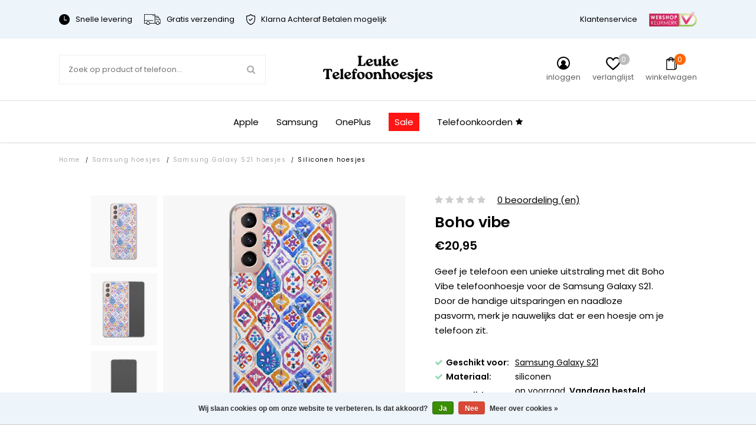

--- FILE ---
content_type: text/html;charset=utf-8
request_url: https://www.leuke-telefoonhoesjes.nl/samsung-galaxy-s21-siliconen-hoesje-boho-vibe.html
body_size: 28216
content:


<!DOCTYPE html>
<html lang="nl">
  <head>   

<meta name="p:domain_verify" content="930bced657d33b72edc52ce13c83c58b"/>
    
    
    

    
    <meta charset="utf-8"/>
<!-- [START] 'blocks/head.rain' -->
<!--

  (c) 2008-2026 Lightspeed Netherlands B.V.
  http://www.lightspeedhq.com
  Generated: 23-01-2026 @ 13:48:39

-->
<link rel="canonical" href="https://www.leuke-telefoonhoesjes.nl/samsung-hoesjes/samsung-galaxy-s21-hoesjes/"/>
<link rel="alternate" href="https://www.leuke-telefoonhoesjes.nl/index.rss" type="application/rss+xml" title="Nieuwe producten"/>
<link href="https://cdn.webshopapp.com/assets/cookielaw.css?2025-02-20" rel="stylesheet" type="text/css"/>
<meta name="robots" content="noodp,noydir"/>
<meta name="google-site-verification" content="IDe67FQ1uIT-4n0LUrUs1CcuWzpmkglaWuAceXH05FA"/>
<meta name="google-site-verification" content="clzbSQAtfIGR8Z2n16CLQ13VQHVIXaB89l4atXsCvW4"/>
<meta property="og:url" content="https://www.leuke-telefoonhoesjes.nl/samsung-hoesjes/samsung-galaxy-s21-hoesjes/?source=facebook"/>
<meta property="og:site_name" content="Leuke Telefoonhoesjes"/>
<meta property="og:title" content="Leuke Telefoonhoesjes Samsung Galaxy S21 siliconen hoesje - Boho vibe"/>
<meta property="og:description" content="Geef je telefoon een unieke uitstraling met dit Boho Vibe telefoonhoesje voor de Samsung Galaxy S21. Door de handige uitsparingen en naadloze pasvorm, merk je n"/>
<meta property="og:image" content="https://cdn.webshopapp.com/shops/302490/files/358465866/leuke-telefoonhoesjes-samsung-galaxy-s21-siliconen.jpg"/>
<script src="https://www.googletagmanager.com/gtag/js?id=AW-554249906"></script>
<script>
  window.dataLayer = window.dataLayer || [];
    function gtag(){dataLayer.push(arguments);}
    gtag('js', new Date());

    gtag('config', 'AW-554249906');
</script>
<script>
(function(w,d,s,l,i){w[l]=w[l]||[];w[l].push({'gtm.start':
new Date().getTime(),event:'gtm.js'});var f=d.getElementsByTagName(s)[0],
j=d.createElement(s),dl=l!='dataLayer'?'&l='+l:'';j.async=true;j.src=
'https://www.googletagmanager.com/gtm.js?id='+i+dl;f.parentNode.insertBefore(j,f);
})(window,document,'script','dataLayer','GTM-WCN9CD3')
</script>
<!--[if lt IE 9]>
<script src="https://cdn.webshopapp.com/assets/html5shiv.js?2025-02-20"></script>
<![endif]-->
<!-- [END] 'blocks/head.rain' -->
          <title>Leuke Telefoonhoesjes Samsung Galaxy S21 siliconen hoesje - Boho vibe - Leuke Telefoonhoesjes</title>
        <meta name="description" content="Geef je telefoon een unieke uitstraling met dit Boho Vibe telefoonhoesje voor de Samsung Galaxy S21. Door de handige uitsparingen en naadloze pasvorm, merk je n" />
        <meta http-equiv="X-UA-Compatible" content="IE=edge,chrome=1">
    <meta name="viewport" content="width=device-width, initial-scale=1.0, maximum-scale=1.0, user-scalable=no" />
            <meta name="apple-mobile-web-app-capable" content="yes">
    <meta name="apple-mobile-web-app-status-bar-style" content="black">
    <meta property="fb:app_id" content="966242223397117"/>
    <meta name="viewport" content="width=device-width, initial-scale=1.0, maximum-scale=1.0, user-scalable=no" />
    
    <link href='//fonts.googleapis.com/css?family=Poppins:400,300,600&display=swap' rel='stylesheet' type='text/css'>
    <link href='//fonts.googleapis.com/css?family=Poppins:400,300,600&display=swap' rel='stylesheet' type='text/css'>

    <link rel="shortcut icon" href="https://cdn.webshopapp.com/shops/302490/themes/174009/v/1982660/assets/favicon.ico?20231111153924" type="image/x-icon" />
    <link rel="preload" as="style" href="https://cdn.webshopapp.com/shops/302490/themes/174009/assets/jquery-fancybox-min.css?2025122410302220201216142854">
    <link rel="preload" as="style" href="https://cdn.webshopapp.com/shops/302490/themes/174009/assets/all-stylesheets.css?2025122410302220201216142854">
    <link rel="preload" as="style" href="https://cdn.webshopapp.com/shops/302490/themes/174009/assets/style.css?2025122410302220201216142854">
    <link rel="preload" as="style" href="https://cdn.webshopapp.com/shops/302490/themes/174009/assets/style-update.css?2025122410302220201216142854">
    <link rel="preload" as="style" href="https://cdn.webshopapp.com/shops/302490/themes/174009/assets/style-sm.css?2025122410302220201216142854">
    <link rel="preload" as="style" href="https://cdn.webshopapp.com/shops/302490/themes/174009/assets/style-2020.css?2025122410302220201216142854">
    <link rel="preload" as="style" href="https://cdn.webshopapp.com/shops/302490/themes/174009/assets/style-leuketelefoonhoesjes.css?2025122410302220201216142854">
    <link rel="preload" as="style" href="https://cdn.webshopapp.com/shops/302490/themes/174009/assets/boxicons.css?2025122410302220201216142854">
    <link rel="preload" as="style" href="https://cdn.webshopapp.com/shops/302490/themes/174009/assets/lt-icons.css?2025122410302220201216142854">
    <link rel="preload" as="style" href="https://cdn.webshopapp.com/shops/302490/themes/174009/assets/ElegantIcons.css?2025122410302220201216142854">
    <link rel="preload" as="style" href="https://cdn.webshopapp.com/shops/302490/themes/174009/assets/settings.css?2025122410302220201216142854">
    <link rel="preload" as="style" href="https://cdn.webshopapp.com/shops/302490/themes/174009/assets/custom.css?2025122410302220201216142854">
    <link rel="preload" as="style" href="https://cdn.webshopapp.com/shops/302490/themes/174009/assets/shopmonkey.css?2025122410302220201216142854">
    
    <link rel="stylesheet" href="https://cdn.webshopapp.com/shops/302490/themes/174009/assets/jquery-fancybox-min.css?2025122410302220201216142854" />
    <link rel="stylesheet" href="https://cdn.webshopapp.com/shops/302490/themes/174009/assets/all-stylesheets.css?2025122410302220201216142854" />
    <link rel="stylesheet" href="https://cdn.webshopapp.com/shops/302490/themes/174009/assets/style.css?2025122410302220201216142854" />    
    <link rel="stylesheet" href="https://cdn.webshopapp.com/shops/302490/themes/174009/assets/style-update.css?2025122410302220201216142854" /> 
    <link rel="stylesheet" href="https://cdn.webshopapp.com/shops/302490/themes/174009/assets/style-sm.css?2025122410302220201216142854" /> 
    <link rel="stylesheet" href="https://cdn.webshopapp.com/shops/302490/themes/174009/assets/style-2020.css?2025122410302220201216142854" />
    <link rel="stylesheet" href="https://cdn.webshopapp.com/shops/302490/themes/174009/assets/style-leuketelefoonhoesjes.css?2025122410302220201216142854" />
    <link rel="stylesheet" href="https://cdn.webshopapp.com/shops/302490/themes/174009/assets/boxicons.css?2025122410302220201216142854" />
    <link rel="stylesheet" href="https://cdn.webshopapp.com/shops/302490/themes/174009/assets/lt-icons.css?2025122410302220201216142854" />
    <link rel="stylesheet" href="https://cdn.webshopapp.com/shops/302490/themes/174009/assets/ElegantIcons.css?2025122410302220201216142854" />
    <link rel="stylesheet" href="https://cdn.webshopapp.com/shops/302490/themes/174009/assets/settings.css?2025122410302220201216142854" />  
    <link rel="stylesheet" href="https://cdn.webshopapp.com/assets/gui-2-0.css?2025-02-20" />
    <link rel="stylesheet" href="https://cdn.webshopapp.com/assets/gui-responsive-2-0.css?2025-02-20" />   
    <link rel="stylesheet" href="https://cdn.webshopapp.com/shops/302490/themes/174009/assets/custom.css?2025122410302220201216142854" />
    <link rel="stylehseet" href="https://cdn.webshopapp.com/shops/302490/themes/174009/assets/shopmonkey.css?2025122410302220201216142854" />
    
          <script type="text/javascript" src="https://app.colorlab.io/js/include-lightspeed.js"></script>
        <script src="https://cdn.webshopapp.com/assets/jquery-1-9-1.js?2025-02-20"></script>  
            <script src="https://cdn.webshopapp.com/assets/jquery-ui-1-10-1.js?2025-02-20"></script>
    <script src="https://cdn.polyfill.io/v2/polyfill.min.js"></script>
            
    <!--[if lt IE 9]>
    <link rel="stylesheet" href="https://cdn.webshopapp.com/shops/302490/themes/174009/assets/style-ie.css?2025122410302220201216142854" />
    <![endif]-->
    
    <meta name="google-site-verification" content="zUkujUE5kKUYBrQ87vAtLG5OryaoNUwfuvwbHgu7yMA" />
    
          	
      
    <script src="https://cdn.webshopapp.com/shops/302490/themes/174009/assets/all-scripts.js?2025122410302220201216142854" defer></script>
    <script src="https://cdn.webshopapp.com/shops/302490/themes/174009/assets/global.js?2025122410302220201216142854" defer></script>
    <script src="https://cdn.webshopapp.com/shops/302490/themes/174009/assets/global-2020.js?2025122410302220201216142854" defer></script>
  </head>
  <body>  
    
    <!-- Google Tag Manager (noscript) --><noscript><iframe src="https://www.googletagmanager.com/ns.html?id=GTM-WCN9CD3"height="0" width="0" style="display:none;visibility:hidden"></iframe></noscript><!-- End Google Tag Manager (noscript) -->
    
        
    
<script type="application/ld+json">
[
			{
    "@context": "http://schema.org",
    "@type": "BreadcrumbList",
    "itemListElement":
    [
      {
        "@type": "ListItem",
        "position": 1,
        "item": {
        	"@id": "https://www.leuke-telefoonhoesjes.nl/",
        	"name": "Home"
        }
      },
    	    	{
    		"@type": "ListItem",
     		"position": 2,
     		"item":	{
      		"@id": "https://www.leuke-telefoonhoesjes.nl/samsung-galaxy-s21-siliconen-hoesje-boho-vibe.html",
      		"name": "Samsung Galaxy S21 siliconen hoesje - Boho vibe"
    		}
    	}    	    ]
  }
      
      ,{
    "@context": "http://schema.org",
    "@type": "Product", 
    "name": "Leuke Telefoonhoesjes Samsung Galaxy S21 siliconen hoesje - Boho vibe",
    "url": "https://www.leuke-telefoonhoesjes.nl/samsung-galaxy-s21-siliconen-hoesje-boho-vibe.html",
    "brand": "Leuke Telefoonhoesjes",    "description": "Geef je telefoon een unieke uitstraling met dit Boho Vibe telefoonhoesje voor de Samsung Galaxy S21. Door de handige uitsparingen en naadloze pasvorm, merk je n",    "image": "https://cdn.webshopapp.com/shops/302490/files/358465866/300x250x2/leuke-telefoonhoesjes-samsung-galaxy-s21-siliconen.jpg",    "gtin13": "8719573380137",    "mpn": "S/S21/UV/052",    "sku": "B64230000",    "offers": {
      "@type": "Offer",
      "price": "17.31",
      "url": "https://www.leuke-telefoonhoesjes.nl/samsung-galaxy-s21-siliconen-hoesje-boho-vibe.html",
      "priceValidUntil": "2027-01-23",
      "priceCurrency": "EUR",
        "availability": "https://schema.org/InStock",
        "inventoryLevel": "49"
          }
      }
      
    ,{
  "@context": "http://schema.org",
  "@id": "https://www.leuke-telefoonhoesjes.nl/#Organization",
  "@type": "Organization",
  "url": "https://www.leuke-telefoonhoesjes.nl/", 
  "name": "Leuke Telefoonhoesjes",
  "logo": "https://cdn.webshopapp.com/shops/302490/themes/174009/v/2284553/assets/logo.png?20240427092837",
  "telephone": "",
  "email": "support@leuke-telefoonhoesjes.nl"
    }
  ]
</script>    

	                                       
	                                       
	                                       
	                                       

                                          
                        
                        
                        
                        

<div class="total-overlay"></div>
  <div class="mobile-menu">
    
  <div class="logo">
    <a href="https://www.leuke-telefoonhoesjes.nl/" title="Leuke telefoonhoesjes, smartphonehoesjes en gsm hoesjes logo">
            <img src="https://cdn.webshopapp.com/shops/302490/themes/174009/v/2284553/assets/logo.png?20240427092837" alt="Leuke telefoonhoesjes, smartphonehoesjes en gsm hoesjes logo" title="Leuke telefoonhoesjes, smartphonehoesjes en gsm hoesjes logo" />
          </a>
    <a href="javascript:;" class="close-mobile-menu"><span></span><span></span></a>
  </div>
  
  <div class="searchbar searchbar-mobile-menu">
    <form action="https://www.leuke-telefoonhoesjes.nl/search/" method="get" id="searchMobileMenu">

    <div class="search-wrap">
      <input type="text" name="q" autocomplete="off"  value="" placeholder="Zoek op product of telefoon..."/>
      <span class="icon" onclick="$(this).closest('form').submit();"><i class="fa fa-search" aria-hidden="true"></i></span>
    </div>

    </form>
  </div>
    
    <div class="mobile-main-menu">
      <ul>
                                            <li class=""><a class="normal-link" href="https://www.leuke-telefoonhoesjes.nl/telefoonkoorden/">Telefoonkoorden</a></li>
                                <li class="type-phone">
                  
                      <ul class=" active active active active">
                                                                                                                        	                        <li class="bold "><a href="javascript:;" class="open-sec-sub regular-padding">Apple hoesjes</a><span class="more-cats"><i class="fa fa-angle-right" aria-hidden="true"></i></span>                                                    	<ul class="">
                                                      	                            	                          				                                	                          					                                      <li>
                                        <a href="javascript:;">
                                          iPhone 16 serie<div class="cat-label new">nieuw</div>                                        </a>
                                        <span class="more-cats"><i class="fa fa-angle-right" aria-hidden="true"></i></span>
                                        <ul class="">
                                                                                                                                                                            <li>
                                              <a href="https://www.leuke-telefoonhoesjes.nl/apple-hoesjes/iphone-16-hoesjes/">
                                                iPhone 16
                                                                                                                                              </a>
                                            </li>
                                                                                                                                                                                                                                                                  <li>
                                              <a href="https://www.leuke-telefoonhoesjes.nl/apple-hoesjes/iphone-16-pro-hoesjes/">
                                                iPhone 16 Pro
                                                                                                                                              </a>
                                            </li>
                                                                                                                                                                                                                                                                                                                                                                                                                                                                                                                                                                                                                                                                                                                                                                                                                                                                                                                                                                                                                                                                                                                                                                                                                                                                                                                                                                                                                                                                                                                                                                                                                                                                                                                                                                                                                                                                                                                                                                                                                                                                                                                                                                                                                                                                                                                                                                                                                                                                                                                                                                                                                                                                                                                                                                                                                                                                                                                                                                                                                                                                                                                                                                                                                                                                                                                                                                                                                                                                                                                                                                                                                                                                                                                                                                                                                                                                                                                                                                                                                                                                                                                                                                                                                                                                                                                                                                                                                                                                                                                                                                                                  </ul>
                              				</li>
                          					                        					                                	                          					                                      <li>
                                        <a href="javascript:;">
                                          iPhone 15 serie<div class="cat-label hot">hot</div>                                        </a>
                                        <span class="more-cats"><i class="fa fa-angle-right" aria-hidden="true"></i></span>
                                        <ul class="">
                                                                                                                                                                                                                                                                                                                                                                                                                                                                                                                                <li>
                                              <a href="https://www.leuke-telefoonhoesjes.nl/apple-hoesjes/iphone-15-hoesjes/">
                                                iPhone 15
                                                                                                                                              </a>
                                            </li>
                                                                                                                                                                                                                                                                  <li>
                                              <a href="https://www.leuke-telefoonhoesjes.nl/apple-hoesjes/iphone-15-pro-hoesjes/">
                                                iPhone 15 Pro
                                                                                                                                              </a>
                                            </li>
                                                                                                                                                                                                                                                                  <li>
                                              <a href="https://www.leuke-telefoonhoesjes.nl/apple-hoesjes/iphone-15-pro-max-hoesjes/">
                                                iPhone 15 Pro Max
                                                                                                                                              </a>
                                            </li>
                                                                                                                                                                                                                                                                                                                                                                                                                                                                                                                                                                                                                                                                                                                                                                                                                                                                                                                                                                                                                                                                                                                                                                                                                                                                                                                                                                                                                                                                                                                                                                                                                                                                                                                                                                                                                                                                                                                                                                                                                                                                                                                                                                                                                                                                                                                                                                                                                                                                                                                                                                                                                                                                                                                                                                                                                                                                                                                                                                                                                                                                                                                                                                                                                                                                                                                                                                                                                                                                                                                                                                                                                                                                                                                                                                                                                                                                                                                                                                                                                                                                    </ul>
                              				</li>
                          					                        					                                	                          					                                      <li>
                                        <a href="javascript:;">
                                          iPhone 14 serie                                        </a>
                                        <span class="more-cats"><i class="fa fa-angle-right" aria-hidden="true"></i></span>
                                        <ul class="">
                                                                                                                                                                                                                                                                                                                                                                                                                                                                                                                                                                                                                                                                                                                                                                                                                                                                                                                                                                                                                                                              <li>
                                              <a href="https://www.leuke-telefoonhoesjes.nl/apple-hoesjes/iphone-14-hoesjes/">
                                                iPhone 14
                                                                                                                                              </a>
                                            </li>
                                                                                                                                                                                                                                                                  <li>
                                              <a href="https://www.leuke-telefoonhoesjes.nl/apple-hoesjes/iphone-14-pro-hoesjes/">
                                                iPhone 14 Pro
                                                                                                                                              </a>
                                            </li>
                                                                                                                                                                                                                                                                  <li>
                                              <a href="https://www.leuke-telefoonhoesjes.nl/apple-hoesjes/iphone-14-pro-max-hoesjes/">
                                                iPhone 14 Pro Max
                                                                                                                                              </a>
                                            </li>
                                                                                                                                                                                                                                                                                                                                                                                                                                                                                                                                                                                                                                                                                                                                                                                                                                                                                                                                                                                                                                                                                                                                                                                                                                                                                                                                                                                                                                                                                                                                                                                                                                                                                                                                                                                                                                                                                                                                                                                                                                                                                                                                                                                                                                                                                                                                                                                                                                                                                                                                                                                                                                                                                                                                                                                                                                                                                                                                                                                                                                                                                                                                                                                                                                                                                                                                                                                                                                                                                                                                      </ul>
                              				</li>
                          					                        					                                	                          					                                      <li>
                                        <a href="javascript:;">
                                          iPhone 13 serie                                        </a>
                                        <span class="more-cats"><i class="fa fa-angle-right" aria-hidden="true"></i></span>
                                        <ul class="">
                                                                                                                                                                                                                                                                                                                                                                                                                                                                                                                                                                                                                                                                                                                                                                                                                                                                                                                                                                                                                                                                                                                                                                                                                                                                                                                                                                                                                                                                                                                                                                                            <li>
                                              <a href="https://www.leuke-telefoonhoesjes.nl/apple-hoesjes/iphone-13-hoesjes/">
                                                iPhone 13
                                                                                                                                              </a>
                                            </li>
                                                                                                                                                                                                                                                                  <li>
                                              <a href="https://www.leuke-telefoonhoesjes.nl/apple-hoesjes/iphone-13-pro-hoesjes/">
                                                iPhone 13 Pro
                                                                                                                                              </a>
                                            </li>
                                                                                                                                                                                                                                                                  <li>
                                              <a href="https://www.leuke-telefoonhoesjes.nl/apple-hoesjes/iphone-13-pro-max-hoesjes/">
                                                iPhone 13 Pro Max
                                                                                                                                              </a>
                                            </li>
                                                                                                                                                                                                                                                                                                                                                                                                                                                                                                                                                                                                                                                                                                                                                                                                                                                                                                                                                                                                                                                                                                                                                                                                                                                                                                                                                                                                                                                                                                                                                                                                                                                                                                                                                                                                                                                                                                                                                                                                                                                                                                                                                                                                                                                                                                                                                                                                                                                                                                                                                                                                                                                                                                                                                                                                                                                                                                                                                                                                        </ul>
                              				</li>
                          					                        					                                	                          					                                      <li>
                                        <a href="javascript:;">
                                          iPhone 12 serie                                        </a>
                                        <span class="more-cats"><i class="fa fa-angle-right" aria-hidden="true"></i></span>
                                        <ul class="">
                                                                                                                                                                                                                                                                                                                                                                                                                                                                                                                                                                                                                                                                                                                                                                                                                                                                                                                                                                                                                                                                                                                                                                                                                                                                                                                                                                                                                                                                                                                                                                                                                                                                                                                                                                                                                                                                                                                                                                                                                                                                                                                          <li>
                                              <a href="https://www.leuke-telefoonhoesjes.nl/apple-hoesjes/iphone-12-hoesjes/">
                                                iPhone 12
                                                                                                                                              </a>
                                            </li>
                                                                                                                                                                                                                                                                  <li>
                                              <a href="https://www.leuke-telefoonhoesjes.nl/apple-hoesjes/iphone-12-pro-hoesjes/">
                                                iPhone 12 Pro
                                                                                                                                              </a>
                                            </li>
                                                                                                                                                                                                                                                                  <li>
                                              <a href="https://www.leuke-telefoonhoesjes.nl/apple-hoesjes/iphone-12-pro-max-hoesjes/">
                                                iPhone 12 Pro Max
                                                                                                                                              </a>
                                            </li>
                                                                                                                                                                                                                                                                  <li>
                                              <a href="https://www.leuke-telefoonhoesjes.nl/apple-hoesjes/iphone-12-mini-hoesjes/">
                                                iPhone 12 mini
                                                                                                                                              </a>
                                            </li>
                                                                                                                                                                                                                                                                                                                                                                                                                                                                                                                                                                                                                                                                                                                                                                                                                                                                                                                                                                                                                                                                                                                                                                                                                                                                                                                                                                                                                                                                                                                                                                                                                                                                                                                                                                                                                                                                                                                                                                                                                                                                                                                                                                                                                                                                                                </ul>
                              				</li>
                          					                        					                                	                          					                                      <li>
                                        <a href="javascript:;">
                                          iPhone 11 serie                                        </a>
                                        <span class="more-cats"><i class="fa fa-angle-right" aria-hidden="true"></i></span>
                                        <ul class="">
                                                                                                                                                                                                                                                                                                                                                                                                                                                                                                                                                                                                                                                                                                                                                                                                                                                                                                                                                                                                                                                                                                                                                                                                                                                                                                                                                                                                                                                                                                                                                                                                                                                                                                                                                                                                                                                                                                                                                                                                                                                                                                                                                                                                                                                                                                                                                                                                                                                                                                                                                                                                                                                                                                                                                                                                                                  <li>
                                              <a href="https://www.leuke-telefoonhoesjes.nl/apple-hoesjes/iphone-11-hoesjes/">
                                                iPhone 11
                                                                                                                                              </a>
                                            </li>
                                                                                                                                                                                                                                                                  <li>
                                              <a href="https://www.leuke-telefoonhoesjes.nl/apple-hoesjes/iphone-11-pro-hoesjes/">
                                                iPhone 11 Pro
                                                                                                                                              </a>
                                            </li>
                                                                                                                                                                                                                                                                  <li>
                                              <a href="https://www.leuke-telefoonhoesjes.nl/apple-hoesjes/iphone-11-pro-max-hoesjes/">
                                                iPhone 11 Pro Max
                                                                                                                                              </a>
                                            </li>
                                                                                                                                                                                                                                                                                                                                                                                                                                                                                                                                                                                                                                                                                                                                                                                                                                                                                                                                                                                                                                                                                                                                                                                                                                                                                                                                                                                                                                                                                                                                                                                                                                                                                                                                                                  </ul>
                              				</li>
                          					                        					                          			                        			                            	                          				                                	                          					                                      <li class=""><a href="https://www.leuke-telefoonhoesjes.nl/apple-hoesjes/iphone-se-2020-hoesjes/">iPhone SE 2020 hoesjes</a></li>
                                                              					                                	                          					                                      <li>
                                        <a href="javascript:;">
                                          iPhone X serie                                        </a>
                                        <span class="more-cats"><i class="fa fa-angle-right" aria-hidden="true"></i></span>
                                        <ul class="">
                                                                                                                                                                                                                                                                                                                                                                                                                                                                                                                                                                                                                                                                                                                                                                                                                                                                                                                                                                                                                                                                                                                                                                                                                                                                                                                                                                                                                                                                                                                                                                                                                                                                                                                                                                                                                                                                                                                                                                                                                                                                                                                                                                                                                                                                                                                                                                                                                                                                                                                                                                                                                                                                                                                                                                                                                                                                                                                                                                                                                                                                                                                                                                                                                                                                                                                                                                <li>
                                              <a href="https://www.leuke-telefoonhoesjes.nl/apple-hoesjes/iphone-xr-hoesjes/">
                                                iPhone XR
                                                                                                                                              </a>
                                            </li>
                                                                                                                                                                                                                                                                  <li>
                                              <a href="https://www.leuke-telefoonhoesjes.nl/apple-hoesjes/iphone-xs-hoesjes/">
                                                iPhone XS
                                                                                                                                              </a>
                                            </li>
                                                                                                                                                                                                                                                                  <li>
                                              <a href="https://www.leuke-telefoonhoesjes.nl/apple-hoesjes/iphone-x-hoesjes/">
                                                iPhone X
                                                                                                                                              </a>
                                            </li>
                                                                                                                                                                                                                                                                  <li>
                                              <a href="https://www.leuke-telefoonhoesjes.nl/apple-hoesjes/iphone-xs-max-hoesjes/">
                                                iPhone XS Max
                                                                                                                                              </a>
                                            </li>
                                                                                                                                                                                                                                                                                                                                                                                                                                                                                                                                                                                                                                                                                                                                                                                                                                                                                                                                                                                                                                                          </ul>
                              				</li>
                          					                        					                                	                          					                                      <li>
                                        <a href="javascript:;">
                                          iPhone 8 serie                                        </a>
                                        <span class="more-cats"><i class="fa fa-angle-right" aria-hidden="true"></i></span>
                                        <ul class="">
                                                                                                                                                                                                                                                                                                                                                                                                                                                                                                                                                                                                                                                                                                                                                                                                                                                                                                                                                                                                                                                                                                                                                                                                                                                                                                                                                                                                                                                                                                                                                                                                                                                                                                                                                                                                                                                                                                                                                                                                                                                                                                                                                                                                                                                                                                                                                                                                                                                                                                                                                                                                                                                                                                                                                                                                                                                                                                                                                                                                                                                                                                                                                                                                                                                                                                                                                                                                                                                                                                                                                                                                                                                                                                                                                                                                                                                                                                                                                                                                                                                                                                                                                                                                                                                  <li>
                                              <a href="https://www.leuke-telefoonhoesjes.nl/apple-hoesjes/iphone-8-plus-hoesjes/">
                                                iPhone 8 Plus
                                                                                                                                              </a>
                                            </li>
                                                                                                                                                                                                                                                                                                                                                                                                                                            <li>
                                              <a href="https://www.leuke-telefoonhoesjes.nl/apple-hoesjes/iphone-8-hoesjes/">
                                                iPhone 8
                                                                                                                                              </a>
                                            </li>
                                                                                                                                                                                                                                                                                                                                                  </ul>
                              				</li>
                          					                        					                                	                          					                                      <li>
                                        <a href="javascript:;">
                                          iPhone 7 serie                                        </a>
                                        <span class="more-cats"><i class="fa fa-angle-right" aria-hidden="true"></i></span>
                                        <ul class="">
                                                                                                                                                                                                                                                                                                                                                                                                                                                                                                                                                                                                                                                                                                                                                                                                                                                                                                                                                                                                                                                                                                                                                                                                                                                                                                                                                                                                                                                                                                                                                                                                                                                                                                                                                                                                                                                                                                                                                                                                                                                                                                                                                                                                                                                                                                                                                                                                                                                                                                                                                                                                                                                                                                                                                                                                                                                                                                                                                                                                                                                                                                                                                                                                                                                                                                                                                                                                                                                                                                                                                                                                                                                                                                                                                                                                                                                                                                                                                                                                                                                                                                                                                                                                                                                                                                                                                                                                                            <li>
                                              <a href="https://www.leuke-telefoonhoesjes.nl/apple-hoesjes/iphone-7-plus-hoesjes/">
                                                iPhone 7 Plus
                                                                                                                                              </a>
                                            </li>
                                                                                                                                                                                                                                                                                                                                                                                                                                            <li>
                                              <a href="https://www.leuke-telefoonhoesjes.nl/apple-hoesjes/iphone-7-hoesjes/">
                                                iPhone 7
                                                                                                                                              </a>
                                            </li>
                                                                                                                                                                        </ul>
                              				</li>
                          					                        					                          			                        			                            	                        			                          </ul>
                                                                                                                                                  	                        <li class="bold "><a href="javascript:;" class="open-sec-sub regular-padding">Samsung hoesjes</a><span class="more-cats"><i class="fa fa-angle-right" aria-hidden="true"></i></span>                                                    	<ul class="">
                                                      	                            	                          				                                	                          					                                      <li>
                                        <a href="javascript:;">
                                          Samsung Galaxy S25 serie                                        </a>
                                        <span class="more-cats"><i class="fa fa-angle-right" aria-hidden="true"></i></span>
                                        <ul class="">
                                                                                                                                                                            <li>
                                              <a href="https://www.leuke-telefoonhoesjes.nl/samsung-hoesjes/samsung-galaxy-s25-fe-hoesjes/">
                                                Samsung Galaxy S25 FE
                                                                                                                                              </a>
                                            </li>
                                                                                                                                                                                                                                                                  <li>
                                              <a href="https://www.leuke-telefoonhoesjes.nl/samsung-hoesjes/samsung-galaxy-s25-hoesjes/">
                                                Samsung Galaxy S25
                                                                                                                                              </a>
                                            </li>
                                                                                                                                                                                                                                                                                                                                                                                                                                                                                                                                                                                                                                                                                                                                                                                                                                                                                                                                                                                                                                                                                                                                                                                                                                                                                                                                                                                                                                                                                                                                                                                                                                                                                                                                                                                                                                                                                                                                                                                                                                                                                                                                                                                                                                                                                                                                                                                                                                                                                                                                                                                                                                                                                                                                                                                                                                                                                                                                                                                                                                                                                                                                                                                                                                                                                                                                                                                                                                                                                                                                                                                                                                                                                                                                                                                                                                                                                                                                                                                                                                                                                                                                                                                                                                                                                                                                                                                                                                                                                                                                                                                                                                                                                                                                                                                                                                                                                                                                                                                                                                                                                                                                                                                                                                                                                                                                                                                                                                                                                                                                                                                                                                                                                                                                                                                                                                                                                                                                                                                                                                                                                                                                                                                                                                                                                                                                                                                                                                                                                                                                                                                                                                                                                                                                                                                                                                                                                                                                                                                                                                                                              </ul>
                              				</li>
                          					                        					                                	                          					                                      <li>
                                        <a href="javascript:;">
                                          Samsung Galaxy S24 serie                                        </a>
                                        <span class="more-cats"><i class="fa fa-angle-right" aria-hidden="true"></i></span>
                                        <ul class="">
                                                                                                                                                                                                                                                                                                                                                                                                                                                                                                                                <li>
                                              <a href="https://www.leuke-telefoonhoesjes.nl/samsung-hoesjes/samsung-galaxy-s24-fe-hoesjes/">
                                                Samsung Galaxy S24 FE
                                                                                                                                              </a>
                                            </li>
                                                                                                                                                                                                                                                                  <li>
                                              <a href="https://www.leuke-telefoonhoesjes.nl/samsung-hoesjes/samsung-galaxy-s24-hoesjes/">
                                                Samsung Galaxy S24
                                                                                                                                              </a>
                                            </li>
                                                                                                                                                                                                                                                                                                                                                                                                                                                                                                                                                                                                                                                                                                                                                                                                                                                                                                                                                                                                                                                                                                                                                                                                                                                                                                                                                                                                                                                                                                                                                                                                                                                                                                                                                                                                                                                                                                                                                                                                                                                                                                                                                                                                                                                                                                                                                                                                                                                                                                                                                                                                                                                                                                                                                                                                                                                                                                                                                                                                                                                                                                                                                                                                                                                                                                                                                                                                                                                                                                                                                                                                                                                                                                                                                                                                                                                                                                                                                                                                                                                                                                                                                                                                                                                                                                                                                                                                                                                                                                                                                                                                                                                                                                                                                                                                                                                                                                                                                                                                                                                                                                                                                                                                                                                                                                                                                                                                                                                                                                                                                                                                                                                                                                                                                                                                                                                                                                                                                                                                                                                                                                                                                                                                                                                                                                                                                                                                                                                                                                                                                                                                                                                                                                                          </ul>
                              				</li>
                          					                        					                                	                          					                                      <li>
                                        <a href="javascript:;">
                                          Samsung Galaxy S23 serie                                        </a>
                                        <span class="more-cats"><i class="fa fa-angle-right" aria-hidden="true"></i></span>
                                        <ul class="">
                                                                                                                                                                                                                                                                                                                                                                                                                                                                                                                                                                                                                                                                                                                                                                                                                                                                                    <li>
                                              <a href="https://www.leuke-telefoonhoesjes.nl/samsung-hoesjes/samsung-galaxy-s23-hoesjes/">
                                                Samsung Galaxy S23
                                                                                                                                              </a>
                                            </li>
                                                                                                                                                                                                                                                                  <li>
                                              <a href="https://www.leuke-telefoonhoesjes.nl/samsung-hoesjes/samsung-galaxy-s23-fe-hoesjes/">
                                                Samsung Galaxy S23 FE
                                                                                                                                              </a>
                                            </li>
                                                                                                                                                                                                                                                                                                                                                                                                                                                                                                                                                                                                                                                                                                                                                                                                                                                                                                                                                                                                                                                                                                                                                                                                                                                                                                                                                                                                                                                                                                                                                                                                                                                                                                                                                                                                                                                                                                                                                                                                                                                                                                                                                                                                                                                                                                                                                                                                                                                                                                                                                                                                                                                                                                                                                                                                                                                                                                                                                                                                                                                                                                                                                                                                                                                                                                                                                                                                                                                                                                                                                                                                                                                                                                                                                                                                                                                                                                                                                                                                                                                                                                                                                                                                                                                                                                                                                                                                                                                                                                                                                                                                                                                                                                                                                                                                                                                                                                                                                                                                                                                                                                                                                                                                                                                                                                                                                                                                                                                                                                                                                                                                                                                                                                                                                                                                                                                                                                                                                                                                                                                                                                                                                                                                                                                                                                                                                                      </ul>
                              				</li>
                          					                        					                                	                          					                                      <li>
                                        <a href="javascript:;">
                                          Samsung Galaxy S22 serie                                        </a>
                                        <span class="more-cats"><i class="fa fa-angle-right" aria-hidden="true"></i></span>
                                        <ul class="">
                                                                                                                                                                                                                                                                                                                                                                                                                                                                                                                                                                                                                                                                                                                                                                                                                                                                                                                                                                                                                                                                                                                                                                                                                                        <li>
                                              <a href="https://www.leuke-telefoonhoesjes.nl/samsung-hoesjes/samsung-galaxy-s22-hoesjes/">
                                                Samsung Galaxy S22
                                                                                                                                              </a>
                                            </li>
                                                                                                                                                                                                                                                                  <li>
                                              <a href="https://www.leuke-telefoonhoesjes.nl/samsung-hoesjes/samsung-galaxy-s22-plus-hoesjes/">
                                                Samsung Galaxy S22 Plus
                                                                                                                                              </a>
                                            </li>
                                                                                                                                                                                                                                                                                                                                                                                                                                                                                                                                                                                                                                                                                                                                                                                                                                                                                                                                                                                                                                                                                                                                                                                                                                                                                                                                                                                                                                                                                                                                                                                                                                                                                                                                                                                                                                                                                                                                                                                                                                                                                                                                                                                                                                                                                                                                                                                                                                                                                                                                                                                                                                                                                                                                                                                                                                                                                                                                                                                                                                                                                                                                                                                                                                                                                                                                                                                                                                                                                                                                                                                                                                                                                                                                                                                                                                                                                                                                                                                                                                                                                                                                                                                                                                                                                                                                                                                                                                                                                                                                                                                                                                                                                                                                                                                                                                                                                                                                                                                                                                                                                                                                                                                                                                                                                                                                                                                                                                                                                                                                                                                                                                                                                                                                                                                                                                                                                                                                                                                                                  </ul>
                              				</li>
                          					                        					                                	                          					                                      <li>
                                        <a href="javascript:;">
                                          Samsung Galaxy S21 serie                                        </a>
                                        <span class="more-cats"><i class="fa fa-angle-right" aria-hidden="true"></i></span>
                                        <ul class="">
                                                                                                                                                                                                                                                                                                                                                                                                                                                                                                                                                                                                                                                                                                                                                                                                                                                                                                                                                                                                                                                                                                                                                                                                                                                                                                                                                                                                                                                                                                                                                                                            <li>
                                              <a href="https://www.leuke-telefoonhoesjes.nl/samsung-hoesjes/samsung-galaxy-s21-fe-hoesjes/">
                                                Samsung Galaxy S21 FE
                                                                                                                                              </a>
                                            </li>
                                                                                                                                                                                                                                                                  <li>
                                              <a href="https://www.leuke-telefoonhoesjes.nl/samsung-hoesjes/samsung-galaxy-s21-hoesjes/">
                                                Samsung Galaxy S21
                                                                                                                                              </a>
                                            </li>
                                                                                                                                                                                                                                                                  <li>
                                              <a href="https://www.leuke-telefoonhoesjes.nl/samsung-hoesjes/samsung-galaxy-s21-plus-hoesjes/">
                                                Samsung Galaxy S21 Plus
                                                                                                                                              </a>
                                            </li>
                                                                                                                                                                                                                                                                                                                                                                                                                                                                                                                                                                                                                                                                                                                                                                                                                                                                                                                                                                                                                                                                                                                                                                                                                                                                                                                                                                                                                                                                                                                                                                                                                                                                                                                                                                                                                                                                                                                                                                                                                                                                                                                                                                                                                                                                                                                                                                                                                                                                                                                                                                                                                                                                                                                                                                                                                                                                                                                                                                                                                                                                                                                                                                                                                                                                                                                                                                                                                                                                                                                                                                                                                                                                                                                                                                                                                                                                                                                                                                                                                                                                                                                                                                                                                                                                                                                                                                                                                                                                                                                                                                                                                                                                                                                                                                                                                                                                                                                                                                                                                                                                                                                                                                                                                                                                                                                                                                                                                                                                                    </ul>
                              				</li>
                          					                        					                                	                          					                                      <li>
                                        <a href="javascript:;">
                                          Samsung Galaxy S20 serie                                        </a>
                                        <span class="more-cats"><i class="fa fa-angle-right" aria-hidden="true"></i></span>
                                        <ul class="">
                                                                                                                                                                                                                                                                                                                                                                                                                                                                                                                                                                                                                                                                                                                                                                                                                                                                                                                                                                                                                                                                                                                                                                                                                                                                                                                                                                                                                                                                                                                                                                                                                                                                                                                                                                                                                                                                                                                                                                                                                                                                                                                          <li>
                                              <a href="https://www.leuke-telefoonhoesjes.nl/samsung-hoesjes/samsung-galaxy-s20-fe-hoesjes/">
                                                Samsung Galaxy S20 FE
                                                                                                                                              </a>
                                            </li>
                                                                                                                                                                                                                                                                  <li>
                                              <a href="https://www.leuke-telefoonhoesjes.nl/samsung-hoesjes/samsung-galaxy-s20-hoesjes/">
                                                Samsung Galaxy S20
                                                                                                                                              </a>
                                            </li>
                                                                                                                                                                                                                                                                                                                                                                                                                                                                                                                                                                                                                                                                                                                                                                                                                                                                                                                                                                                                                                                                                                                                                                                                                                                                                                                                                                                                                                                                                                                                                                                                                                                                                                                                                                                                                                                                                                                                                                                                                                                                                                                                                                                                                                                                                                                                                                                                                                                                                                                                                                                                                                                                                                                                                                                                                                                                                                                                                                                                                                                                                                                                                                                                                                                                                                                                                                                                                                                                                                                                                                                                                                                                                                                                                                                                                                                                                                                                                                                                                                                                                                                                                                                                                                                                                                                                                                                                                                                                                                                                                                                                                                                                                                                                                                                                                                                                                                                                                                                                                                                                                                                                </ul>
                              				</li>
                          					                        					                                	                          					                                      <li class=""><a href="https://www.leuke-telefoonhoesjes.nl/samsung-hoesjes/samsung-galaxy-s10-hoesjes/">Samsung Galaxy S10</a></li>
                                                              					                                	                          					                                      <li class=""><a href="https://www.leuke-telefoonhoesjes.nl/samsung-hoesjes/samsung-galaxy-s9-hoesjes/">Samsung Galaxy S9</a></li>
                                                              					                                	                          					                                      <li class=""><a href="https://www.leuke-telefoonhoesjes.nl/samsung-hoesjes/samsung-galaxy-s8-hoesjes/">Samsung Galaxy S8</a></li>
                                                              					                          			                        			                            	                          				                                	                          					                                      <li>
                                        <a href="javascript:;">
                                          Samsung Galaxy A serie                                        </a>
                                        <span class="more-cats"><i class="fa fa-angle-right" aria-hidden="true"></i></span>
                                        <ul class="">
                                                                                                                                                                                                                                                                                                                                                                                                                                                                                                                                                                                                                                                                                                                                                                                                                                                                                                                                                                                                                                                                                                                                                                                                                                                                                                                                                                                                                                                                                                                                                                                                                                                                                                                                                                                                                                                                                                                                                                                                                                                                                                                                                                                                                                                                                                                                                                                                                                                                                                                                                                                                                                                                                                                                                                                                                                                                                                                                                                                                            <li>
                                              <a href="https://www.leuke-telefoonhoesjes.nl/samsung-hoesjes/samsung-galaxy-a56-hoesjes/">
                                                Samsung Galaxy A56
                                                                                                                                              </a>
                                            </li>
                                                                                                                                                                                                                                                                  <li>
                                              <a href="https://www.leuke-telefoonhoesjes.nl/samsung-hoesjes/samsung-galaxy-a55-hoesjes/">
                                                Samsung Galaxy A55
                                                                                                                                              </a>
                                            </li>
                                                                                                                                                                                                                                                                  <li>
                                              <a href="https://www.leuke-telefoonhoesjes.nl/samsung-hoesjes/samsung-galaxy-a54-hoesjes/">
                                                Samsung Galaxy A54
                                                                                                                                              </a>
                                            </li>
                                                                                                                                                                                                                                                                  <li>
                                              <a href="https://www.leuke-telefoonhoesjes.nl/samsung-hoesjes/samsung-galaxy-a53-hoesjes/">
                                                Samsung Galaxy A53
                                                                                                                                              </a>
                                            </li>
                                                                                                                                                                                                                                                                  <li>
                                              <a href="https://www.leuke-telefoonhoesjes.nl/samsung-hoesjes/samsung-galaxy-a52-hoesjes/">
                                                Samsung Galaxy A52
                                                                                                                                              </a>
                                            </li>
                                                                                                                                                                                                                                                                  <li>
                                              <a href="https://www.leuke-telefoonhoesjes.nl/samsung-hoesjes/samsung-galaxy-a51-hoesjes/">
                                                Samsung Galaxy A51
                                                                                                                                              </a>
                                            </li>
                                                                                                                                                                                                                                                                  <li>
                                              <a href="https://www.leuke-telefoonhoesjes.nl/samsung-hoesjes/samsung-galaxy-a71-hoesjes/">
                                                Samsung Galaxy A71
                                                                                                                                              </a>
                                            </li>
                                                                                                                                                                                                                                                                  <li>
                                              <a href="https://www.leuke-telefoonhoesjes.nl/samsung-hoesjes/samsung-galaxy-a36-hoesjes/">
                                                Samsung Galaxy A36
                                                                                                                                              </a>
                                            </li>
                                                                                                                                                                                                                                                                  <li>
                                              <a href="https://www.leuke-telefoonhoesjes.nl/samsung-hoesjes/samsung-galaxy-a35-hoesjes/">
                                                Samsung Galaxy A35
                                                                                                                                              </a>
                                            </li>
                                                                                                                                                                                                                                                                  <li>
                                              <a href="https://www.leuke-telefoonhoesjes.nl/samsung-hoesjes/samsung-galaxy-a34-hoesjes/">
                                                Samsung Galaxy A34
                                                                                                                                              </a>
                                            </li>
                                                                                                                                                                                                                                                                  <li>
                                              <a href="https://www.leuke-telefoonhoesjes.nl/samsung-hoesjes/samsung-galaxy-a41-hoesjes/">
                                                Samsung Galaxy A41
                                                                                                                                              </a>
                                            </li>
                                                                                                                                                                                                                                                                  <li>
                                              <a href="https://www.leuke-telefoonhoesjes.nl/samsung-hoesjes/samsung-galaxy-a32-5g-hoesjes/">
                                                Samsung Galaxy A32 5G
                                                                                                                                              </a>
                                            </li>
                                                                                                                                                                                                                                                                  <li>
                                              <a href="https://www.leuke-telefoonhoesjes.nl/samsung-hoesjes/samsung-galaxy-a32-4g-hoesjes/">
                                                Samsung Galaxy A32 4G
                                                                                                                                              </a>
                                            </li>
                                                                                                                                                                                                                                                                  <li>
                                              <a href="https://www.leuke-telefoonhoesjes.nl/samsung-hoesjes/samsung-galaxy-a22-5g-hoesjes/">
                                                Samsung Galaxy A22 5G
                                                                                                                                              </a>
                                            </li>
                                                                                                                                                                                                                                                                  <li>
                                              <a href="https://www.leuke-telefoonhoesjes.nl/samsung-hoesjes/samsung-galaxy-a26-hoesjes/">
                                                Samsung Galaxy A26
                                                                                                                                              </a>
                                            </li>
                                                                                                                                                                                                                                                                  <li>
                                              <a href="https://www.leuke-telefoonhoesjes.nl/samsung-hoesjes/samsung-galaxy-a21s-hoesjes/">
                                                Samsung Galaxy A21s
                                                                                                                                              </a>
                                            </li>
                                                                                                                                                                                                                                                                  <li>
                                              <a href="https://www.leuke-telefoonhoesjes.nl/samsung-hoesjes/samsung-galaxy-a16-hoesjes/">
                                                Samsung Galaxy A16
                                                                                                                                              </a>
                                            </li>
                                                                                                                                                                                                                                                                  <li>
                                              <a href="https://www.leuke-telefoonhoesjes.nl/samsung-hoesjes/samsung-galaxy-a15-hoesjes/">
                                                Samsung Galaxy A15
                                                                                                                                              </a>
                                            </li>
                                                                                                                                                                                                                                                                  <li>
                                              <a href="https://www.leuke-telefoonhoesjes.nl/samsung-hoesjes/samsung-galaxy-a14-5g-hoesjes/">
                                                Samsung Galaxy A14 5G
                                                                                                                                              </a>
                                            </li>
                                                                                                                                                                                                                                                                  <li>
                                              <a href="https://www.leuke-telefoonhoesjes.nl/samsung-hoesjes/samsung-galaxy-a13-4g-hoesjes/">
                                                Samsung Galaxy A13 4G
                                                                                                                                              </a>
                                            </li>
                                                                                                                                                                                                                                                                  <li>
                                              <a href="https://www.leuke-telefoonhoesjes.nl/samsung-hoesjes/samsung-galaxy-a70-hoesjes/">
                                                Samsung Galaxy A70
                                                                                                                                              </a>
                                            </li>
                                                                                                                                                                                                                                                                  <li>
                                              <a href="https://www.leuke-telefoonhoesjes.nl/samsung-hoesjes/samsung-galaxy-a50-hoesjes/">
                                                Samsung Galaxy A50
                                                                                                                                              </a>
                                            </li>
                                                                                                                                                                                                                                                                  <li>
                                              <a href="https://www.leuke-telefoonhoesjes.nl/samsung-hoesjes/samsung-galaxy-a40-hoesjes/">
                                                Samsung Galaxy A40
                                                                                                                                              </a>
                                            </li>
                                                                                                                                                                                                                                                                  <li>
                                              <a href="https://www.leuke-telefoonhoesjes.nl/samsung-hoesjes/samsung-galaxy-a20e-hoesjes/">
                                                Samsung Galaxy A20e
                                                                                                                                              </a>
                                            </li>
                                                                                                                                                                                                                                                                  <li>
                                              <a href="https://www.leuke-telefoonhoesjes.nl/samsung-hoesjes/samsung-galaxy-a12-hoesjes/">
                                                Samsung Galaxy A12
                                                                                                                                              </a>
                                            </li>
                                                                                                                                                                        </ul>
                              				</li>
                          					                        					                          			                        			                            	                        			                          </ul>
                                                                                                                                                  	                          <li class="bold small-drop"><a href="javascript:;" class="open-sec-sub">OnePlus hoesjes</a><span class="more-cats"><i class="fa fa-angle-right" aria-hidden="true"></i></span>                                                    <ul class="">
                                                        <li class="">
                              <a href="https://www.leuke-telefoonhoesjes.nl/oneplus-hoesjes/oneplus-nord-hoesjes/">
                                OnePlus Nord
                                                                                              </a>
                            </li>
                                                      </ul>

                                                    </li>
                                                                                                                        	                          <li class="bold small-drop"><a href="javascript:;" class="open-sec-sub">Sale</a><span class="more-cats"><i class="fa fa-angle-right" aria-hidden="true"></i></span>                                                    <ul class="">
                                                        <li class="">
                              <a href="https://www.leuke-telefoonhoesjes.nl/sale/apple/">
                                Appl
                                                                                              </a>
                            </li>
                                                      </ul>

                                                    </li>
                                                                                              </ul>
                </li>
                                                                                                                                                                                                    </ul>
    </div>
  
  </div>     
 
 
<div id="added-to-cart" class="product-118667041">
  <form action="https://www.leuke-telefoonhoesjes.nl/cart/add/237695525/">
    <div class="inner">

      <div class="top-wrap">
        <div class="title title-font">Bijna van jou!</div>
        <a class="close-popup" href="javascript:;" data-close-popup-custom title="Sluiten"><span></span></a>
      </div>

      <div class="notification">
        <img src="https://cdn.webshopapp.com/shops/302490/themes/174009/assets/cart.svg?2025122410302220201216142854" alt="Winkelwagen" title="Winkelwagen">
        <span>Toegevoegd aan je winkelmand</span>
      </div>
      
             
      <div class="added-product">
        <div class="image-wrap">
          <img class="lazy" src="https://cdn.webshopapp.com/shops/302490/themes/174009/assets/pro-icon.png?2025122410302220201216142854" data-src="https://cdn.webshopapp.com/shops/302490/files/358465866/300x300x2/leuke-telefoonhoesjes-samsung-galaxy-s21-siliconen.jpg" data-srcset="https://cdn.webshopapp.com/shops/302490/files/358465866/300x300x2/leuke-telefoonhoesjes-samsung-galaxy-s21-siliconen.jpg 1x" alt="Leuke Telefoonhoesjes Samsung Galaxy S21 siliconen hoesje - Boho vibe" title="Samsung Galaxy S21 siliconen hoesje - Boho vibe">
        </div>
        <div class="info-wrap">
          <div class="product-title title-font">Leuke Telefoonhoesjes Samsung Galaxy S21 siliconen hoesje - Boho vibe - Soft UV TPU</div>
                              <div class="qty-price-wrap">
            <div class="qty-wrap">
              <label>Aantal</label>
              <div id="addedproductqty" class="custom-dropdown">
                <div class="active-value">1</div>
                <i class="fa fa-angle-down"></i>
                <select name="quantity">
                                    <option value="1" selected>1</option>
                                    <option value="2" >2</option>
                                    <option value="3" >3</option>
                                    <option value="4" >4</option>
                                    <option value="5" >5</option>
                                    <option value="6" >6</option>
                                    <option value="7" >7</option>
                                    <option value="8" >8</option>
                                    <option value="9" >9</option>
                                    <option value="10" >10</option>
                                  </select>
              </div>
            </div>
            <div class="price-wrap">
              <div class="price-new">€20,95</div>
            </div>
            <a href="javascript:;" class="delete live-delete" title="Verwijderen" data-close-popup data-delete-added-product><i class="fa fa-trash"></i></a>
          </div>
          <div class="delivery"><i class="fa fa-truck"></i><span>op voorraad. <b>Vandaag besteld, binnen 2 werkdagen verzonden</b>.	</span></div>        </div>
      </div>
      
      <div class="bottom-wrap">
        <div class="btn-wrap">
          <a class="btn continue-btn" href="javascript:;" data-close-popup-custom title="Verder winkelen">Verder winkelen</a>
          <a class="btn cart-btn" href="javascript:;" onclick="$('#product_configure_form').submit();" title="Ik ga bestellen"><img src="https://cdn.webshopapp.com/shops/302490/themes/174009/assets/cart.svg?2025122410302220201216142854" alt="Winkelwagen" title="Winkelwagen">Ik ga bestellen</a>
        </div>
      </div>

    </div>
  </form>
</div> 
 



<div class="mobile-search-overlay hidden"></div>

<header id="header" class="alert-active" >
    <div class="header-top title-font body-wrap">
      <div class="container">
        <div class="inner">
          <ul class="usp-wrap ul-reset">
                                          <li class="usp item body-font"><i class="icon-time"></i>Snelle levering</li>
                              <li class="usp item body-font"><i class="icon-truck"></i>Gratis verzending</li>
                              <li class="usp item body-font"><i class="icon-shield"></i>Klarna Achteraf Betalen mogelijk</li>
                        </ul>
          <ul class="service-links ul-reset">
                        <li class="hidden-xs"><a href="https://www.leuke-telefoonhoesjes.nl/service/" title= "Klantenservice">Klantenservice</a></li>
            <li class="hidden-md hidden-sm hidden-xs"><a href="https://www.keurmerk.info/nl/consumenten/webwinkel/?key=15854" target="_blank" title="Webshop keurmerk"><img class="lazy" src="https://cdn.webshopapp.com/shops/302490/themes/174009/assets/blank.gif?2025122410302220201216142854" data-src="https://cdn.webshopapp.com/shops/302490/themes/174009/assets/webshop-keurmerk-horizontal.png?2025122410302220201216142854" data-srcset="https://cdn.webshopapp.com/shops/302490/themes/174009/assets/webshop-keurmerk-horizontal.png?2025122410302220201216142854 1x"/></a></li>   
          </ul>
        </div>
      </div>
    </div>

     
  	 
  	
    <div class="main-header body-wrap ">
        <div class="container">
            <div class="inner-wrap">
                <div class="logo-hallmark hidden-lg">
                    <div class="logo">
                        <a href="https://www.leuke-telefoonhoesjes.nl/" title="Leuke telefoonhoesjes, smartphonehoesjes en gsm hoesjes logo">
                                                        <img src="https://cdn.webshopapp.com/shops/302490/themes/174009/v/2284553/assets/logo.png?20240427092837" alt="Leuke telefoonhoesjes, smartphonehoesjes en gsm hoesjes logo" title="Leuke telefoonhoesjes, smartphonehoesjes en gsm hoesjes logo" />
                                                    </a>
                    </div>

                    <div class="mob-keurmerk">
                        <img src="https://cdn.webshopapp.com/shops/302490/themes/174009/assets/sm-keurmerk-new.png?2025122410302220201216142854" />
                    </div>
                </div>

                <div class="mob-menu   hidden-lg header-col">
                    <div class="menu-search">
                        <a class="open-menu">
                            <span class="menu-icon-wrap">
                                <span class="icon"><i class="ion ion-navicon"></i></span>
                                <span class="text">menu</span>
                            </span>
                        </a>

                        <form action="https://www.leuke-telefoonhoesjes.nl/search/" method="get" id="searchMobile">
                            <div class="top-wrap">
                                <div class="search-wrap">
                                    <input type="text" name="q" autocomplete="off" value="" placeholder="Zoek op product of telefoon..." />
                                    <span onclick="$(this).closest('form').submit();" class="icon"><i class="fa fa-search"></i></span>
                                </div>
                            </div>

                            <div class="mobile-popup search hidden">
                                <div class="inner">
                                    <div class="content-wrap">
                                        <div class="autocomplete">
                                            <div class="autocomplete-inner">
                                              
                                                <div class="search-categories-outer feat-categories hidden">
                                                    <div class="cats">
                                                    		<p>Categorieën</p>
                                                        <ul></ul>
                                                    </div>
                                                </div>
                                              <div class="search-categories-outer feat-products">
                                                	<div class="prods">
                                                    <p>Producten</p>
                                                    <ul></ul>
                                                  </div>
                                                	<div class="notfound">Geen producten gevonden...</div>
                                              	</div>

                                                <div class="notfound">Geen producten gevonden...</div>
                                            </div>
                                            <div class="more"><a href="#">Zoek op alle producten</a></div>
                                        </div>
                                    </div>
                                </div>
                            </div>
                        </form>
                    </div>
                </div>
              
                  <div class="desktop-search visible-lg header-col">
                    <div class="search-wrap">
                        <form action="https://www.leuke-telefoonhoesjes.nl/search/" method="get" id="search">
                            <div class="input-wrap">
                                <input type="text" name="q" autocomplete="off" value="" placeholder="Zoek op product of telefoon..." />
                                <span onclick="$(this).closest('form').submit();" class="icon"><i class="fa fa-search"></i></span>
                                <span class="hidden-md hidden-lg clear-search icon"><i class="fa fa-times"></i></span>
                            </div>

                            <div class="mobile-popup search hidden">
                                <div class="inner">
                                    <div class="content-wrap">
                                        <div class="autocomplete">
                                            <div class="autocomplete-inner">
                                              
                                                <div class="search-categories-outer feat-categories hidden">
                                                  <p>Categorieën</p>
                                                    <div class="cats">
                                                        <ul></ul>
                                                    </div>
                                                </div>
                                              
                                              <div class="search-categories-outer feat-products">
                                                	<div class="prods">
                                                    <p>Producten</p>
                                                    <ul></ul>
                                                  </div>
                                                	<div class="notfound">Geen producten gevonden...</div>
                                              	</div>

                                                <div class="notfound">Tip: voer het type van jouw telefoon in...</div>
                                            </div>
                                            <div class="more"><a href="#">Zoek op alle producten</a></div>
                                        </div>
                                    </div>
                                </div>
                            </div>
                        </form>
                    </div>
                </div>

                <div class="header-col logo-col hidden-xs hidden-sm hidden-md">
                    <div class="logo">
                        <a href="https://www.leuke-telefoonhoesjes.nl/">
                            <img src="https://cdn.webshopapp.com/shops/302490/themes/174009/v/2284553/assets/logo.png?20240427092837" 1x alt="Logo Leuke Telefoonhoesjes" class="hidden-xs hidden-sm" />
                                                    </a>
                    </div>
                </div>

                <div class="icons hidden-xs hidden-sm hidden-md header-col">
                    <ul>
                                            <li class="account">
                            <a href="https://www.leuke-telefoonhoesjes.nl/account/">
                              <div class="header-icon-inner">
                                <div class="header-icon-wrap">
                                  <span class="iconwrap">
                                    <i class='icon icon-user-circle'></i>
                                  </span>
                                </div>
                              <span class="text">Inloggen</span>
                              </div>
                            </a>
                        </li>
                                              	                        <li class="wishlist">
                            <a href="https://www.leuke-telefoonhoesjes.nl/account/wishlist/">
                              <div class="header-icon-inner">
                                <div class="header-icon-wrap">
                                  <span class="iconwrap">
                                    <i class='icon-heart-strong'></i>
                                    <span class="items" data-wishlist-items>0</span>
                                  </span>
                                </div>
                              <span class="text">Verlanglijst</span>
                              </div>
                            </a>
                        </li>
                      	                        <li class="cart">
                            <a href="https://www.leuke-telefoonhoesjes.nl/cart/" class="open-cart">
                              <div class="header-icon-inner">
                                <div class="header-icon-wrap">
                                  <span class="iconwrap">
                                    <i class='icon-bag2'></i>
                                    <span class="items">0</span>
                                  </span>
                                </div>
                              <span class="text">Winkelwagen</span>
                              </div>
                            </a>

                            <div class="cart-dropdown-overlay"></div>
<div id="cart-dropdown" data-cart-url="https://www.leuke-telefoonhoesjes.nl/cart/?format=json">
  <form action="https://www.leuke-telefoonhoesjes.nl/cart/update/" method="post">
    <div class="inner title-font">
    	
      <div class="top-wrap">
        <div class="title-amount">
          <div class="title title-wrap">Mijn winkelwagen</div>
          <div class="amount">(0 items)</div>
        </div>
      </div>
      
      <div class="cart-products hidden" data-cart-products>
              </div>
      
      <div class="bottom-wrap hidden" data-cart-totals>
        <table class="totals">
          <tr>
            <td>Verzending</td>
            <td class="pink">Gratis verzending</td>
          </tr>
          <tr>
            <td>Totaal</td>
            <td data-cart-total>€0,00</td>
          </tr>
        </table>
        
        <a class="btn cart-btn" href="https://www.leuke-telefoonhoesjes.nl/cart/" title="Ik ga bestellen"><img src="https://cdn.webshopapp.com/shops/302490/themes/174009/assets/cart.svg?2025122410302220201216142854" alt="Winkelwagen" title="Winkelwagen">Ik ga bestellen</a>
      </div>
      
      <div class="no-cart-products" data-cart-no-products>Geen producten gevonden</div>
      
    </div>
  </form>
</div>                        </li>
                    </ul>
                </div>
            </div>
        </div>

          

																	
                       
    
                                           
                                          
                                           
                                          
                                           
                                          
                                           
                                          
                                           
                                          
                                           
                                          
                                           
                                          
                                           
                                          
                                           
                                          
                                           
                                          
                                           
                                          
                                           
                                          
                                           
                                          
                                           
                                          
                                           
                                          
                                           
                                          
                                           
                                          
                                           
                                          
                                           
                                          
                                           
                                          
                                           
                                          
                                           
                                          
                                           
                                          
                                           
                                          
                                           
                                          
                                           
                                          
                                           
                                          
                                 
    
                                           
                                          
                                           
                                          
                                           
                                          
                                           
                                          
                                           
                                          
                                           
                                          
                                           
                                          
                                           
                                          
                                           
                                          
                                           
                                          
                                           
                                          
                                           
                                          
                                           
                                          
                                           
                                          
                                           
                                          
                                           
                                          
                                           
                                          
                                           
                                          
                                           
                                          
                                           
                                          
                                           
                                          
                                           
                                          
                                           
                                          
                                           
                                          
                                           
                                          
                                           
                                          
                                           
                                          
                                           
                                          
                                           
                                          
                                           
                                          
                                           
                                          
                                           
                                          
                                           
                                          
                                           
                                          
                                           
                                          
                                           
                                          
                                           
                                          
                                           
                                          
                                           
                                          
                                           
                                          
                                           
                                          
                                 
    
                                           
                                          
                                 
    
                                           
                                          
                                 
                                                                                                                                                    
                                          

<div class="sm-main-menu body-wrap hidden-md hidden-sm hidden-xs">
<div class="container">
	<div class="sm-main-inner">
    <ul>
                         <li class="new-custom-dropdown title-font niels">
                <a href="https://www.leuke-telefoonhoesjes.nl/apple-hoesjes/" class="open-sec-sub regular-padding">Apple</a>
                
                                                                    
                                    	                                    	                                    	                                  
									              			<div class="subs">
                    <div class="container">
                      <div class="row">
                                                                        
                                                <div class="col-md-4 new-custom-dropdown-column ">
                          <ul class="new-custom-dropdown-list">
                                                                                    <li class="new-custom-dropdown-item">
                                                            <a href="javascript:;">iPhone 16 serie<div class="cat-label new">nieuw</div><i class="fa fa-chevron-right"></i></a>

                                                                                                                                                                                                                                                                                                                                                                                                                                                                                                                                                                                                                                                                                                                                                                                                                                                                                                                                                                                                                                                                                                                                                                                                                                                                                                                                                                                                                                                                                                                                                                                                                                                                                                                                                                                                                                                                                                                                                                                                                  <ul class="subsub-menu ">
                                                                                                    <li>
                                    <a href="https://www.leuke-telefoonhoesjes.nl/apple-hoesjes/iphone-16-hoesjes/">
                                      iPhone 16
                                                                                                                </a>
                                  </li>
                                                                                                                                      <li>
                                    <a href="https://www.leuke-telefoonhoesjes.nl/apple-hoesjes/iphone-16-pro-hoesjes/">
                                      iPhone 16 Pro
                                                                                                                </a>
                                  </li>
                                                                                                                                                                                                                                                                                                                                                                                                                                                                                                                                                                                                                                                                                                                                                                                                                                                                                                                                                                                                                                                                                                                                                                                                                                                                                                                                                                                                                                                                                                                                                                                                                                                                                                                                                                                                                  </ul>
                                                           </li>
                                                                                    <li class="new-custom-dropdown-item">
                                                            <a href="javascript:;">iPhone 15 serie<div class="cat-label hot">hot</div><i class="fa fa-chevron-right"></i></a>

                                                                                                                                                                                                                                                                                                                                                                                                                                                                                                                                                                                                                                                                                                                                                                                                                                                                                                                                                                                                                                                                                                                                                                                                                                                                                                                                                                                                                                                                                                                                                                                                                                                                                                                                                                                                                                                                                                                                                                                                                                                                              <ul class="subsub-menu ">
                                                                                                                                                                                                                                        <li>
                                    <a href="https://www.leuke-telefoonhoesjes.nl/apple-hoesjes/iphone-15-hoesjes/">
                                      iPhone 15
                                                                                                                </a>
                                  </li>
                                                                                                                                      <li>
                                    <a href="https://www.leuke-telefoonhoesjes.nl/apple-hoesjes/iphone-15-pro-hoesjes/">
                                      iPhone 15 Pro
                                                                                                                </a>
                                  </li>
                                                                                                                                      <li>
                                    <a href="https://www.leuke-telefoonhoesjes.nl/apple-hoesjes/iphone-15-pro-max-hoesjes/">
                                      iPhone 15 Pro Max
                                                                                                                </a>
                                  </li>
                                                                                                                                                                                                                                                                                                                                                                                                                                                                                                                                                                                                                                                                                                                                                                                                                                                                                                                                                                                                                                                                                                                                                                                                                                                                                                                                                                                                                                                                                                                                                                                                            </ul>
                                                           </li>
                                                                                    <li class="new-custom-dropdown-item">
                                                            <a href="javascript:;">iPhone 14 serie<i class="fa fa-chevron-right"></i></a>

                                                                                                                                                                                                                                                                                                                                                                                                                                                                                                                                                                                                                                                                                                                                                                                                                                                                                                                                                                                                                                                                                                                                                                                                                                                                                                                                                                                                                                                                                                                                                                                                                                                                                                                                                                                                                                                                                                                                                                                                                                                                              <ul class="subsub-menu ">
                                                                                                                                                                                                                                                                                                                                                                                                                                              <li>
                                    <a href="https://www.leuke-telefoonhoesjes.nl/apple-hoesjes/iphone-14-hoesjes/">
                                      iPhone 14
                                                                                                                </a>
                                  </li>
                                                                                                                                      <li>
                                    <a href="https://www.leuke-telefoonhoesjes.nl/apple-hoesjes/iphone-14-pro-hoesjes/">
                                      iPhone 14 Pro
                                                                                                                </a>
                                  </li>
                                                                                                                                      <li>
                                    <a href="https://www.leuke-telefoonhoesjes.nl/apple-hoesjes/iphone-14-pro-max-hoesjes/">
                                      iPhone 14 Pro Max
                                                                                                                </a>
                                  </li>
                                                                                                                                                                                                                                                                                                                                                                                                                                                                                                                                                                                                                                                                                                                                                                                                                                                                                                                                                                                                                                                                                                                                                                                                                                                                                                                                                                                                      </ul>
                                                           </li>
                                                                                    <li class="new-custom-dropdown-item">
                                                            <a href="javascript:;">iPhone 13 serie<i class="fa fa-chevron-right"></i></a>

                                                                                                                                                                                                                                                                                                                                                                                                                                                                                                                                                                                                                                                                                                                                                                                                                                                                                                                                                                                                                                                                                                                                                                                                                                                                                                                                                                                                                                                                                                                                                                                                                                                                                                                                                                                                                                                                                                                                                                                                                                                                              <ul class="subsub-menu ">
                                                                                                                                                                                                                                                                                                                                                                                                                                                                                                                                                                                                                                                    <li>
                                    <a href="https://www.leuke-telefoonhoesjes.nl/apple-hoesjes/iphone-13-hoesjes/">
                                      iPhone 13
                                                                                                                </a>
                                  </li>
                                                                                                                                      <li>
                                    <a href="https://www.leuke-telefoonhoesjes.nl/apple-hoesjes/iphone-13-pro-hoesjes/">
                                      iPhone 13 Pro
                                                                                                                </a>
                                  </li>
                                                                                                                                      <li>
                                    <a href="https://www.leuke-telefoonhoesjes.nl/apple-hoesjes/iphone-13-pro-max-hoesjes/">
                                      iPhone 13 Pro Max
                                                                                                                </a>
                                  </li>
                                                                                                                                                                                                                                                                                                                                                                                                                                                                                                                                                                                                                                                                                                                                                                                                                                                                                                                                                                                                                                                                                                                                                                                                </ul>
                                                           </li>
                                                                                    <li class="new-custom-dropdown-item">
                                                            <a href="javascript:;">iPhone 12 serie<i class="fa fa-chevron-right"></i></a>

                                                                                                                                                                                                                                                                                                                                                                                                                                                                                                                                                                                                                                                                                                                                                                                                                                                                                                                                                                                                                                                                                                                                                                                                                                                                                                                                                                                                                                                                                                                                                                                                                                                                                                                                                                                                                                                                                                                                                                                                                                                                                                                                          <ul class="subsub-menu ">
                                                                                                                                                                                                                                                                                                                                                                                                                                                                                                                                                                                                                                                                                                                                                                                                                                                          <li>
                                    <a href="https://www.leuke-telefoonhoesjes.nl/apple-hoesjes/iphone-12-hoesjes/">
                                      iPhone 12
                                                                                                                </a>
                                  </li>
                                                                                                                                      <li>
                                    <a href="https://www.leuke-telefoonhoesjes.nl/apple-hoesjes/iphone-12-pro-hoesjes/">
                                      iPhone 12 Pro
                                                                                                                </a>
                                  </li>
                                                                                                                                      <li>
                                    <a href="https://www.leuke-telefoonhoesjes.nl/apple-hoesjes/iphone-12-pro-max-hoesjes/">
                                      iPhone 12 Pro Max
                                                                                                                </a>
                                  </li>
                                                                                                                                      <li>
                                    <a href="https://www.leuke-telefoonhoesjes.nl/apple-hoesjes/iphone-12-mini-hoesjes/">
                                      iPhone 12 mini
                                                                                                                </a>
                                  </li>
                                                                                                                                                                                                                                                                                                                                                                                                                                                                                                                                                                                                                                                                                                                                                                                                                                                                                                                        </ul>
                                                           </li>
                                                                                    <li class="new-custom-dropdown-item">
                                                            <a href="javascript:;">iPhone 11 serie<i class="fa fa-chevron-right"></i></a>

                                                                                                                                                                                                                                                                                                                                                                                                                                                                                                                                                                                                                                                                                                                                                                                                                                                                                                                                                                                                                                                                                                                                                                                                                                                                                                                                                                                                                                                                                                                                                                                                                                                                                                                                                                                                                                                                                                                                                                                                                                                                              <ul class="subsub-menu ">
                                                                                                                                                                                                                                                                                                                                                                                                                                                                                                                                                                                                                                                                                                                                                                                                                                                                                                                                                                                                                                                                                                                                  <li>
                                    <a href="https://www.leuke-telefoonhoesjes.nl/apple-hoesjes/iphone-11-hoesjes/">
                                      iPhone 11
                                                                                                                </a>
                                  </li>
                                                                                                                                      <li>
                                    <a href="https://www.leuke-telefoonhoesjes.nl/apple-hoesjes/iphone-11-pro-hoesjes/">
                                      iPhone 11 Pro
                                                                                                                </a>
                                  </li>
                                                                                                                                      <li>
                                    <a href="https://www.leuke-telefoonhoesjes.nl/apple-hoesjes/iphone-11-pro-max-hoesjes/">
                                      iPhone 11 Pro Max
                                                                                                                </a>
                                  </li>
                                                                                                                                                                                                                                                                                                                                                                                                                                                                                                                                                                                                                                                                                                                  </ul>
                                                           </li>
                                                      </ul>
                      </div>
                                                                    
                                                <div class="col-md-4 new-custom-dropdown-column ">
                          <ul class="new-custom-dropdown-list">
                                                                                    <li class="new-custom-dropdown-item">
                                                            <a href="https://www.leuke-telefoonhoesjes.nl/apple-hoesjes/iphone-se-2020-hoesjes/">iPhone SE 2020 hoesjes</a>
                                                          </li>
                                                                                    <li class="new-custom-dropdown-item">
                                                            <a href="javascript:;">iPhone X serie<i class="fa fa-chevron-right"></i></a>

                                                                                                                                                                                                                                                                                                                                                                                                                                                                                                                                                                                                                                                                                                                                                                                                                                                                                                                                                                                                                                                                                                                                                                                                                                                                                                                                                                                                                                                                                                                                                                                                                                                                                                                                                                                                                                                                                                                                                                                                                                                                                                                                          <ul class="subsub-menu ">
                                                                                                                                                                                                                                                                                                                                                                                                                                                                                                                                                                                                                                                                                                                                                                                                                                                                                                                                                                                                                                                                                                                                                                                                                                                                                                                                        <li>
                                    <a href="https://www.leuke-telefoonhoesjes.nl/apple-hoesjes/iphone-xr-hoesjes/">
                                      iPhone XR
                                                                                                                </a>
                                  </li>
                                                                                                                                      <li>
                                    <a href="https://www.leuke-telefoonhoesjes.nl/apple-hoesjes/iphone-xs-hoesjes/">
                                      iPhone XS
                                                                                                                </a>
                                  </li>
                                                                                                                                      <li>
                                    <a href="https://www.leuke-telefoonhoesjes.nl/apple-hoesjes/iphone-x-hoesjes/">
                                      iPhone X
                                                                                                                </a>
                                  </li>
                                                                                                                                      <li>
                                    <a href="https://www.leuke-telefoonhoesjes.nl/apple-hoesjes/iphone-xs-max-hoesjes/">
                                      iPhone XS Max
                                                                                                                </a>
                                  </li>
                                                                                                                                                                                                                                                                                                                                                                                                                                          </ul>
                                                           </li>
                                                                                    <li class="new-custom-dropdown-item">
                                                            <a href="javascript:;">iPhone 8 serie<i class="fa fa-chevron-right"></i></a>

                                                                                                                                                                                                                                                                                                                                                                                                                                                                                                                                                                                                                                                                                                                                                                                                                                                                                                                                                                                                                                                                                                                                                                                                                                                                                                                                                                                                                                                                                                                                                                                                                                                                                                                                                                                                                                                                                                                                                                                                                  <ul class="subsub-menu ">
                                                                                                                                                                                                                                                                                                                                                                                                                                                                                                                                                                                                                                                                                                                                                                                                                                                                                                                                                                                                                                                                                                                                                                                                                                                                                                                                                                                                                                                                                                                                                                                                                                                                                  <li>
                                    <a href="https://www.leuke-telefoonhoesjes.nl/apple-hoesjes/iphone-8-plus-hoesjes/">
                                      iPhone 8 Plus
                                                                                                                </a>
                                  </li>
                                                                                                                                                                                                        <li>
                                    <a href="https://www.leuke-telefoonhoesjes.nl/apple-hoesjes/iphone-8-hoesjes/">
                                      iPhone 8
                                                                                                                </a>
                                  </li>
                                                                                                                                                                  </ul>
                                                           </li>
                                                                                    <li class="new-custom-dropdown-item">
                                                            <a href="javascript:;">iPhone 7 serie<i class="fa fa-chevron-right"></i></a>

                                                                                                                                                                                                                                                                                                                                                                                                                                                                                                                                                                                                                                                                                                                                                                                                                                                                                                                                                                                                                                                                                                                                                                                                                                                                                                                                                                                                                                                                                                                                                                                                                                                                                                                                                                                                                                                                                                                                                                                                                  <ul class="subsub-menu ">
                                                                                                                                                                                                                                                                                                                                                                                                                                                                                                                                                                                                                                                                                                                                                                                                                                                                                                                                                                                                                                                                                                                                                                                                                                                                                                                                                                                                                                                                                                                                                                                                                                                                                                                                                    <li>
                                    <a href="https://www.leuke-telefoonhoesjes.nl/apple-hoesjes/iphone-7-plus-hoesjes/">
                                      iPhone 7 Plus
                                                                                                                </a>
                                  </li>
                                                                                                                                                                                                        <li>
                                    <a href="https://www.leuke-telefoonhoesjes.nl/apple-hoesjes/iphone-7-hoesjes/">
                                      iPhone 7
                                                                                                                </a>
                                  </li>
                                                                                                </ul>
                                                           </li>
                                                      </ul>
                      </div>
                                                                    
                                                                  </div>
                  	</div>
                  	</div>
                	                              </li>
                                 <li class="new-custom-dropdown title-font niels">
                <a href="https://www.leuke-telefoonhoesjes.nl/samsung-hoesjes/" class="open-sec-sub regular-padding">Samsung</a>
                
                                                                    
                                    	                                    	                                    	                                  
									              			<div class="subs">
                    <div class="container">
                      <div class="row">
                                                                        
                                                <div class="col-md-4 new-custom-dropdown-column ">
                          <ul class="new-custom-dropdown-list">
                                                                                    <li class="new-custom-dropdown-item">
                                                            <a href="javascript:;">Samsung Galaxy S25 serie<i class="fa fa-chevron-right"></i></a>

                                                                                                                                                                                                                                                                                                                                                                                                                                                                                                                                                                                                                                                                                                                                                                                                                                                                                                                                                                                                                                                                                                                                                                                                                                                                                                                                                                                                                                                                                                                                                                                                                                                                                                                                                                                                                                                                                                                                                                                                                                                                                                                                                                                                                                                                                                                                                                                                                                                                                                                                                                                                                                                                                                                                                                                                                                                                                                                                                  <ul class="subsub-menu ">
                                                                                                    <li>
                                    <a href="https://www.leuke-telefoonhoesjes.nl/samsung-hoesjes/samsung-galaxy-s25-fe-hoesjes/">
                                      Samsung Galaxy S25 FE
                                                                                                                </a>
                                  </li>
                                                                                                                                      <li>
                                    <a href="https://www.leuke-telefoonhoesjes.nl/samsung-hoesjes/samsung-galaxy-s25-hoesjes/">
                                      Samsung Galaxy S25
                                                                                                                </a>
                                  </li>
                                                                                                                                                                                                                                                                                                                                                                                                                                                                                                                                                                                                                                                                                                                                                                                                                                                                                                                                                                                                                                                                                                                                                                                                                                                                                                                                                                                                                                                                                                                                                                                                                                                                                                                                                                                                                                                                                                                                                                                                                                                                                                                                                                                                                                                                                                                                                                                                                                                                                                                                                                                                                                                                                                                                                                              </ul>
                                                           </li>
                                                                                    <li class="new-custom-dropdown-item">
                                                            <a href="javascript:;">Samsung Galaxy S24 serie<i class="fa fa-chevron-right"></i></a>

                                                                                                                                                                                                                                                                                                                                                                                                                                                                                                                                                                                                                                                                                                                                                                                                                                                                                                                                                                                                                                                                                                                                                                                                                                                                                                                                                                                                                                                                                                                                                                                                                                                                                                                                                                                                                                                                                                                                                                                                                                                                                                                                                                                                                                                                                                                                                                                                                                                                                                                                                                                                                                                                                                                                                                                                                                                                                                                                                  <ul class="subsub-menu ">
                                                                                                                                                                                                                                        <li>
                                    <a href="https://www.leuke-telefoonhoesjes.nl/samsung-hoesjes/samsung-galaxy-s24-fe-hoesjes/">
                                      Samsung Galaxy S24 FE
                                                                                                                </a>
                                  </li>
                                                                                                                                      <li>
                                    <a href="https://www.leuke-telefoonhoesjes.nl/samsung-hoesjes/samsung-galaxy-s24-hoesjes/">
                                      Samsung Galaxy S24
                                                                                                                </a>
                                  </li>
                                                                                                                                                                                                                                                                                                                                                                                                                                                                                                                                                                                                                                                                                                                                                                                                                                                                                                                                                                                                                                                                                                                                                                                                                                                                                                                                                                                                                                                                                                                                                                                                                                                                                                                                                                                                                                                                                                                                                                                                                                                                                                                                                                                                                                                                                                                                                                                                                                                                                                                                                                                                                                          </ul>
                                                           </li>
                                                                                    <li class="new-custom-dropdown-item">
                                                            <a href="javascript:;">Samsung Galaxy S23 serie<i class="fa fa-chevron-right"></i></a>

                                                                                                                                                                                                                                                                                                                                                                                                                                                                                                                                                                                                                                                                                                                                                                                                                                                                                                                                                                                                                                                                                                                                                                                                                                                                                                                                                                                                                                                                                                                                                                                                                                                                                                                                                                                                                                                                                                                                                                                                                                                                                                                                                                                                                                                                                                                                                                                                                                                                                                                                                                                                                                                                                                                                                                                                                                                                                                                                                  <ul class="subsub-menu ">
                                                                                                                                                                                                                                                                                                                                                                            <li>
                                    <a href="https://www.leuke-telefoonhoesjes.nl/samsung-hoesjes/samsung-galaxy-s23-hoesjes/">
                                      Samsung Galaxy S23
                                                                                                                </a>
                                  </li>
                                                                                                                                      <li>
                                    <a href="https://www.leuke-telefoonhoesjes.nl/samsung-hoesjes/samsung-galaxy-s23-fe-hoesjes/">
                                      Samsung Galaxy S23 FE
                                                                                                                </a>
                                  </li>
                                                                                                                                                                                                                                                                                                                                                                                                                                                                                                                                                                                                                                                                                                                                                                                                                                                                                                                                                                                                                                                                                                                                                                                                                                                                                                                                                                                                                                                                                                                                                                                                                                                                                                                                                                                                                                                                                                                                                                                                                                                                                                                                                                                                                                                                                                                                                                                                                                                                                                      </ul>
                                                           </li>
                                                                                    <li class="new-custom-dropdown-item">
                                                            <a href="javascript:;">Samsung Galaxy S22 serie<i class="fa fa-chevron-right"></i></a>

                                                                                                                                                                                                                                                                                                                                                                                                                                                                                                                                                                                                                                                                                                                                                                                                                                                                                                                                                                                                                                                                                                                                                                                                                                                                                                                                                                                                                                                                                                                                                                                                                                                                                                                                                                                                                                                                                                                                                                                                                                                                                                                                                                                                                                                                                                                                                                                                                                                                                                                                                                                                                                                                                                                                                                                                                                                                                                                                                  <ul class="subsub-menu ">
                                                                                                                                                                                                                                                                                                                                                                                                                                                                                                                <li>
                                    <a href="https://www.leuke-telefoonhoesjes.nl/samsung-hoesjes/samsung-galaxy-s22-hoesjes/">
                                      Samsung Galaxy S22
                                                                                                                </a>
                                  </li>
                                                                                                                                      <li>
                                    <a href="https://www.leuke-telefoonhoesjes.nl/samsung-hoesjes/samsung-galaxy-s22-plus-hoesjes/">
                                      Samsung Galaxy S22 Plus
                                                                                                                </a>
                                  </li>
                                                                                                                                                                                                                                                                                                                                                                                                                                                                                                                                                                                                                                                                                                                                                                                                                                                                                                                                                                                                                                                                                                                                                                                                                                                                                                                                                                                                                                                                                                                                                                                                                                                                                                                                                                                                                                                                                                                                                                                                                                                                                                                                                                                                                                                                                                                                                                  </ul>
                                                           </li>
                                                                                    <li class="new-custom-dropdown-item">
                                                            <a href="javascript:;">Samsung Galaxy S21 serie<i class="fa fa-chevron-right"></i></a>

                                                                                                                                                                                                                                                                                                                                                                                                                                                                                                                                                                                                                                                                                                                                                                                                                                                                                                                                                                                                                                                                                                                                                                                                                                                                                                                                                                                                                                                                                                                                                                                                                                                                                                                                                                                                                                                                                                                                                                                                                                                                                                                                                                                                                                                                                                                                                                                                                                                                                                                                                                                                                                                                                                                                                                                                                                                                                                                                                                                                              <ul class="subsub-menu ">
                                                                                                                                                                                                                                                                                                                                                                                                                                                                                                                                                                                                                                                    <li>
                                    <a href="https://www.leuke-telefoonhoesjes.nl/samsung-hoesjes/samsung-galaxy-s21-fe-hoesjes/">
                                      Samsung Galaxy S21 FE
                                                                                                                </a>
                                  </li>
                                                                                                                                      <li>
                                    <a href="https://www.leuke-telefoonhoesjes.nl/samsung-hoesjes/samsung-galaxy-s21-hoesjes/">
                                      Samsung Galaxy S21
                                                                                                                </a>
                                  </li>
                                                                                                                                      <li>
                                    <a href="https://www.leuke-telefoonhoesjes.nl/samsung-hoesjes/samsung-galaxy-s21-plus-hoesjes/">
                                      Samsung Galaxy S21 Plus
                                                                                                                </a>
                                  </li>
                                                                                                                                                                                                                                                                                                                                                                                                                                                                                                                                                                                                                                                                                                                                                                                                                                                                                                                                                                                                                                                                                                                                                                                                                                                                                                                                                                                                                                                                                                                                                                                                                                                                                                                                                                                                                                                                                                                                                                                                                                                                                                                                                            </ul>
                                                           </li>
                                                                                    <li class="new-custom-dropdown-item">
                                                            <a href="javascript:;">Samsung Galaxy S20 serie<i class="fa fa-chevron-right"></i></a>

                                                                                                                                                                                                                                                                                                                                                                                                                                                                                                                                                                                                                                                                                                                                                                                                                                                                                                                                                                                                                                                                                                                                                                                                                                                                                                                                                                                                                                                                                                                                                                                                                                                                                                                                                                                                                                                                                                                                                                                                                                                                                                                                                                                                                                                                                                                                                                                                                                                                                                                                                                                                                                                                                                                                                                                                                                                                                                                                                  <ul class="subsub-menu ">
                                                                                                                                                                                                                                                                                                                                                                                                                                                                                                                                                                                                                                                                                                                                                                                                                                                          <li>
                                    <a href="https://www.leuke-telefoonhoesjes.nl/samsung-hoesjes/samsung-galaxy-s20-fe-hoesjes/">
                                      Samsung Galaxy S20 FE
                                                                                                                </a>
                                  </li>
                                                                                                                                      <li>
                                    <a href="https://www.leuke-telefoonhoesjes.nl/samsung-hoesjes/samsung-galaxy-s20-hoesjes/">
                                      Samsung Galaxy S20
                                                                                                                </a>
                                  </li>
                                                                                                                                                                                                                                                                                                                                                                                                                                                                                                                                                                                                                                                                                                                                                                                                                                                                                                                                                                                                                                                                                                                                                                                                                                                                                                                                                                                                                                                                                                                                                                                                                                                                                                                                                                                                                                                                                                                                                                                                                        </ul>
                                                           </li>
                                                                                    <li class="new-custom-dropdown-item">
                                                            <a href="https://www.leuke-telefoonhoesjes.nl/samsung-hoesjes/samsung-galaxy-s10-hoesjes/">Samsung Galaxy S10</a>
                                                          </li>
                                                                                    <li class="new-custom-dropdown-item">
                                                            <a href="https://www.leuke-telefoonhoesjes.nl/samsung-hoesjes/samsung-galaxy-s9-hoesjes/">Samsung Galaxy S9</a>
                                                          </li>
                                                                                    <li class="new-custom-dropdown-item">
                                                            <a href="https://www.leuke-telefoonhoesjes.nl/samsung-hoesjes/samsung-galaxy-s8-hoesjes/">Samsung Galaxy S8</a>
                                                          </li>
                                                      </ul>
                      </div>
                                                                    
                                                <div class="col-md-4 new-custom-dropdown-column ">
                          <ul class="new-custom-dropdown-list">
                                                                                    <li class="new-custom-dropdown-item">
                                                            <a href="javascript:;">Samsung Galaxy A serie<i class="fa fa-chevron-right"></i></a>

                                                                                                                                                                                                                                                                                                                                                                                                                                                                                                                                                                                                                                                                                                                                                                                                                                                                                                                                                                                                                                                                                                                                                                                                                                                                                                                                                                                                                                                                                                                                                                                                                                                                                                                                                                                                                                                                                                                                                                                                                                                                                                                                                                                                                                                                                                                                                                                                                                                                                                                                                                                                                                                                                                                                                                                                                                                                                                                                                                                                                                                                                                                                                                                                                                                                                                                                                                                                                                                                                                                                                                                                                                                                                                                                                                                                                                                                                                                                                                                                                                                                                                                                                                                                                                                                                                                                                                                      <ul class="subsub-menu col-2-subsubmenu">
                                                                                                                                                                                                                                                                                                                                                                                                                                                                                                                                                                                                                                                                                                                                                                                                                                                                                                                                                                                                                                                                                                                                                                                                    <li>
                                    <a href="https://www.leuke-telefoonhoesjes.nl/samsung-hoesjes/samsung-galaxy-a56-hoesjes/">
                                      Samsung Galaxy A56
                                                                            <div class="cat-label new">nieuw</div>                                    </a>
                                  </li>
                                                                                                                                      <li>
                                    <a href="https://www.leuke-telefoonhoesjes.nl/samsung-hoesjes/samsung-galaxy-a55-hoesjes/">
                                      Samsung Galaxy A55
                                      <div class="cat-label hot">hot</div>                                                                          </a>
                                  </li>
                                                                                                                                      <li>
                                    <a href="https://www.leuke-telefoonhoesjes.nl/samsung-hoesjes/samsung-galaxy-a54-hoesjes/">
                                      Samsung Galaxy A54
                                                                                                                </a>
                                  </li>
                                                                                                                                      <li>
                                    <a href="https://www.leuke-telefoonhoesjes.nl/samsung-hoesjes/samsung-galaxy-a53-hoesjes/">
                                      Samsung Galaxy A53
                                                                                                                </a>
                                  </li>
                                                                                                                                      <li>
                                    <a href="https://www.leuke-telefoonhoesjes.nl/samsung-hoesjes/samsung-galaxy-a52-hoesjes/">
                                      Samsung Galaxy A52
                                                                                                                </a>
                                  </li>
                                                                                                                                      <li>
                                    <a href="https://www.leuke-telefoonhoesjes.nl/samsung-hoesjes/samsung-galaxy-a51-hoesjes/">
                                      Samsung Galaxy A51
                                                                                                                </a>
                                  </li>
                                                                                                                                      <li>
                                    <a href="https://www.leuke-telefoonhoesjes.nl/samsung-hoesjes/samsung-galaxy-a71-hoesjes/">
                                      Samsung Galaxy A71
                                                                                                                </a>
                                  </li>
                                                                                                                                      <li>
                                    <a href="https://www.leuke-telefoonhoesjes.nl/samsung-hoesjes/samsung-galaxy-a36-hoesjes/">
                                      Samsung Galaxy A36
                                                                            <div class="cat-label new">nieuw</div>                                    </a>
                                  </li>
                                                                                                                                      <li>
                                    <a href="https://www.leuke-telefoonhoesjes.nl/samsung-hoesjes/samsung-galaxy-a35-hoesjes/">
                                      Samsung Galaxy A35
                                                                                                                </a>
                                  </li>
                                                                                                                                      <li>
                                    <a href="https://www.leuke-telefoonhoesjes.nl/samsung-hoesjes/samsung-galaxy-a34-hoesjes/">
                                      Samsung Galaxy A34
                                                                                                                </a>
                                  </li>
                                                                                                                                      <li>
                                    <a href="https://www.leuke-telefoonhoesjes.nl/samsung-hoesjes/samsung-galaxy-a41-hoesjes/">
                                      Samsung Galaxy A41
                                                                                                                </a>
                                  </li>
                                                                                                                                      <li>
                                    <a href="https://www.leuke-telefoonhoesjes.nl/samsung-hoesjes/samsung-galaxy-a32-5g-hoesjes/">
                                      Samsung Galaxy A32 5G
                                                                                                                </a>
                                  </li>
                                                                                                                                      <li>
                                    <a href="https://www.leuke-telefoonhoesjes.nl/samsung-hoesjes/samsung-galaxy-a32-4g-hoesjes/">
                                      Samsung Galaxy A32 4G
                                                                                                                </a>
                                  </li>
                                                                                                                                      <li>
                                    <a href="https://www.leuke-telefoonhoesjes.nl/samsung-hoesjes/samsung-galaxy-a22-5g-hoesjes/">
                                      Samsung Galaxy A22 5G
                                                                                                                </a>
                                  </li>
                                                                                                                                      <li>
                                    <a href="https://www.leuke-telefoonhoesjes.nl/samsung-hoesjes/samsung-galaxy-a26-hoesjes/">
                                      Samsung Galaxy A26
                                                                            <div class="cat-label new">nieuw</div>                                    </a>
                                  </li>
                                                                                                                                      <li>
                                    <a href="https://www.leuke-telefoonhoesjes.nl/samsung-hoesjes/samsung-galaxy-a21s-hoesjes/">
                                      Samsung Galaxy A21s
                                                                                                                </a>
                                  </li>
                                                                                                                                      <li>
                                    <a href="https://www.leuke-telefoonhoesjes.nl/samsung-hoesjes/samsung-galaxy-a16-hoesjes/">
                                      Samsung Galaxy A16
                                                                            <div class="cat-label new">nieuw</div>                                    </a>
                                  </li>
                                                                                                                                      <li>
                                    <a href="https://www.leuke-telefoonhoesjes.nl/samsung-hoesjes/samsung-galaxy-a15-hoesjes/">
                                      Samsung Galaxy A15
                                                                                                                </a>
                                  </li>
                                                                                                                                      <li>
                                    <a href="https://www.leuke-telefoonhoesjes.nl/samsung-hoesjes/samsung-galaxy-a14-5g-hoesjes/">
                                      Samsung Galaxy A14 5G
                                                                                                                </a>
                                  </li>
                                                                                                                                      <li>
                                    <a href="https://www.leuke-telefoonhoesjes.nl/samsung-hoesjes/samsung-galaxy-a13-4g-hoesjes/">
                                      Samsung Galaxy A13 4G
                                                                                                                </a>
                                  </li>
                                                                                                                                      <li>
                                    <a href="https://www.leuke-telefoonhoesjes.nl/samsung-hoesjes/samsung-galaxy-a70-hoesjes/">
                                      Samsung Galaxy A70
                                                                                                                </a>
                                  </li>
                                                                                                                                      <li>
                                    <a href="https://www.leuke-telefoonhoesjes.nl/samsung-hoesjes/samsung-galaxy-a50-hoesjes/">
                                      Samsung Galaxy A50
                                                                                                                </a>
                                  </li>
                                                                                                                                      <li>
                                    <a href="https://www.leuke-telefoonhoesjes.nl/samsung-hoesjes/samsung-galaxy-a40-hoesjes/">
                                      Samsung Galaxy A40
                                                                                                                </a>
                                  </li>
                                                                                                                                      <li>
                                    <a href="https://www.leuke-telefoonhoesjes.nl/samsung-hoesjes/samsung-galaxy-a20e-hoesjes/">
                                      Samsung Galaxy A20e
                                                                                                                </a>
                                  </li>
                                                                                                                                      <li>
                                    <a href="https://www.leuke-telefoonhoesjes.nl/samsung-hoesjes/samsung-galaxy-a12-hoesjes/">
                                      Samsung Galaxy A12
                                                                                                                </a>
                                  </li>
                                                                                                </ul>
                                                           </li>
                                                      </ul>
                      </div>
                                                                    
                                                                  </div>
                  	</div>
                  	</div>
                	                              </li>
                                 <li class="new-custom-dropdown title-font niels">
                <a href="https://www.leuke-telefoonhoesjes.nl/oneplus-hoesjes/" class="open-sec-sub regular-padding">OnePlus</a>
                
                                                                    
                                    	                                    	                                    	                                  
									                		<div class="subs-compact">
											                                              
                                                  <div class="new-custom-dropdown-column">
                            <ul class="new-custom-dropdown-list">
                                                                                              <li class="new-custom-dropdown-item">
                                                                                                      <a href="https://www.leuke-telefoonhoesjes.nl/oneplus-hoesjes/oneplus-nord-hoesjes/">OnePlus Nord</a>
                                </li>
                                                          </ul>
                          </div>	
                                                                      
                                                                      
                                                              		</div>
                	                              </li>
                                 
      		<li class="title-font small-drop sale">
            <a 
               href="https://www.leuke-telefoonhoesjes.nl/sale/" 
               class="open-sec-sub regular-padding"
             >
							Sale          	</a>
            
                          <div class="subs small-sub">
                               </div>
                       </li>
      
                   </ul>  
    
    
    <ul>
          		      		<li class=" mega-parent">
              <a 
               class="normal-link star-relative" 
               href="https://www.leuke-telefoonhoesjes.nl/telefoonkoorden/"
              >
                                  Telefoonkoorden<i class="fa fa-star"></i>
                            	</a>
            
            	             		<div class="mega-menu">
                	<div class="container">
                  	<div class="inner">
                    	<div class="categories-wrap">
                      	                    	</div>
                  	</div>
                	</div>
              	</div>
            	          	</li>
                      		            		            		            		              </ul>
    </div>
  </div>
</div> 
                <div id="alertbar" class="hidden title-font">
            <div class="container">
                <div class="inner">
                    <div class="alert-text">Merry X-mas. Profiteer nu! Gebruik code <span>KERST20</span> voor 20%  korting!</div>
                    <div class="alert-countdown" data-date="2025/12/26" data-time="00:00">
                        <i class='bx bxs-hourglass'></i>
                        <div class="timer-wrap"></div>
                    </div>
                </div>
            </div>
        </div>
            </div>
</header>

<div class="mobile-bar body-wrap">
  <ul>
    <li>
      <a class="open-menu menu-btn" href="javascript:;">
        <div class="icon-wrap">
      		<i class="ion ion-navicon"></i>
        </div>
        <span>Menu</span>
      </a>
    </li>
    <li>
      <a class="search-btn" href="javascript:;">
        <div class="icon-wrap">
          <img src="https://cdn.webshopapp.com/shops/302490/themes/174009/assets/search.svg?2025122410302220201216142854" alt="Zoeken" height="25">
        </div>
        <span>Zoeken</span>
      </a>
    </li>
    <li>
      <a href="https://www.leuke-telefoonhoesjes.nl/service/" class="service-btn">
        <div class="icon-wrap">
        	<i class="fa fa-question-circle-o"></i>
        </div>
        <span>Contact</span>
      </a>
    </li>
    <li>
      <a href="https://www.leuke-telefoonhoesjes.nl/cart/" class="cart-btn">
        <div class="icon-wrap cart-icon">
          <i class="icon-bag2"></i>
          <div class="items amount">0</div>
        </div>
        <span>Winkelwagen</span>
      </a>
    </li>
  </ul>
</div>    
    <div class="body-wrap">
    <div class="popup-overlay" data-close-popup></div>
    <main>
      <div class="main-content ">
                        


<div id="add-review-popup" class="add-review-popup mobile-popup" data-popup="add-review">
  <div class="popup-inner">
  
    <div class="title-wrap">
      <div class="subtitle">Je beoordeling toevoegen</div>
    	<div class="title-small title-font">Samsung Galaxy S21 siliconen hoesje - Boho vibe</div>
    </div>
    
    <form action="https://www.leuke-telefoonhoesjes.nl/account/reviewPost/118667041/" method="post">
      <input type="hidden" name="key" value="934ab9a0a4013df2744b9ff7399d60ee">
      <input class="standard-input required" type="text" name="name" value="" placeholder="Naam">
      <input class="standard-input required" type="text" name="email" value="" placeholder="E-mail">
      <select id="gui-form-score" name="score" class="custom-select">
        <option value="1">1 star</option>
        <option value="2">2 stars</option>
        <option value="3">3 stars</option>
        <option value="4">4 stars</option>
        <option value="5" selected="selected">5 stars</option>
      </select>
      <textarea name="review" placeholder="Beoordelen" class="standard-input required"></textarea>
      <div class="button">
        <a class="btn submit-form" href="javascript:;" onclick="$(this).closest('form').submit();">Verstuur</a>
      </div>
    </form>
  
	</div>
</div>
<div id="product-page" class="title-font">
  
  <div class="breadcrumbs productpage-breadcrumbs">
    <div class="container">
      <a href="https://www.leuke-telefoonhoesjes.nl/" title="Home">Home</a>
              <span class="divider">/</span><a class="" href="https://www.leuke-telefoonhoesjes.nl/samsung-hoesjes/">Samsung hoesjes</a>
              <span class="divider">/</span><a class="" href="https://www.leuke-telefoonhoesjes.nl/samsung-hoesjes/samsung-galaxy-s21-hoesjes/">Samsung Galaxy S21 hoesjes</a>
              <span class="divider">/</span><a class="active" href="https://www.leuke-telefoonhoesjes.nl/samsung-hoesjes/samsung-galaxy-s21-hoesjes/siliconen-hoesjes/">Siliconen hoesjes</a>
          </div>
  </div>
  
  <div class="product-content">
    
        <div class="container">
      
              
        <div class="clearfix"></div>
        <div class="product-image-info-wrap">
                  <div class="images-wrap">
            <div class="thumbs-wrap">
              <div class="thumbs">
                                      <div class="thumb 1" data-index="0">
                        <div class="image-wrap grey">
                          <img src="https://cdn.webshopapp.com/shops/302490/files/358465866/200x200x1/image.jpg" alt="Leuke Telefoonhoesjes Samsung Galaxy S21 siliconen hoesje - Boho vibe">
                        </div>
                    </div>
                                      <div class="thumb 2" data-index="1">
                        <div class="image-wrap grey">
                          <img src="https://cdn.webshopapp.com/shops/302490/files/358465867/200x200x1/image.jpg" alt="Leuke Telefoonhoesjes Samsung Galaxy S21 siliconen hoesje - Boho vibe">
                        </div>
                    </div>
                                      <div class="thumb 3" data-index="2">
                        <div class="image-wrap grey">
                          <img src="https://cdn.webshopapp.com/shops/302490/files/358465870/200x200x1/image.jpg" alt="Leuke Telefoonhoesjes Samsung Galaxy S21 siliconen hoesje - Boho vibe">
                        </div>
                    </div>
                                      <div class="thumb 4" data-index="3">
                        <div class="image-wrap grey">
                          <img src="https://cdn.webshopapp.com/shops/302490/files/367627469/200x200x1/image.jpg" alt="Leuke Telefoonhoesjes Samsung Galaxy S21 siliconen hoesje - Boho vibe">
                        </div>
                    </div>
                              </div>
            </div>
            <div class="main-img-wrap">
              <div class="productpage-slider-outer">
                                <div class="mobile-images-slider-outer">
                  <div class="images productpage-slider owl-carousel">
                                          <div class="image" data-index="0">
                        <a href="https://cdn.webshopapp.com/shops/302490/files/358465866/793x850x2/image.jpg"  data-fancybox="product-images">
                          <div class="image-wrap grey">
                            <img src="https://cdn.webshopapp.com/shops/302490/files/358465866/original/image.jpg" alt="Leuke Telefoonhoesjes Samsung Galaxy S21 siliconen hoesje - Boho vibe">
                          </div>
                        </a>
                      </div>
                                          <div class="image" data-index="1">
                        <a href="https://cdn.webshopapp.com/shops/302490/files/358465867/793x850x2/image.jpg"  data-fancybox="product-images">
                          <div class="image-wrap grey">
                            <img src="https://cdn.webshopapp.com/shops/302490/files/358465867/original/image.jpg" alt="Leuke Telefoonhoesjes Samsung Galaxy S21 siliconen hoesje - Boho vibe">
                          </div>
                        </a>
                      </div>
                                          <div class="image" data-index="2">
                        <a href="https://cdn.webshopapp.com/shops/302490/files/358465870/793x850x2/image.jpg"  data-fancybox="product-images">
                          <div class="image-wrap grey">
                            <img src="https://cdn.webshopapp.com/shops/302490/files/358465870/original/image.jpg" alt="Leuke Telefoonhoesjes Samsung Galaxy S21 siliconen hoesje - Boho vibe">
                          </div>
                        </a>
                      </div>
                                          <div class="image" data-index="3">
                        <a href="https://cdn.webshopapp.com/shops/302490/files/367627469/793x850x2/image.jpg"  data-fancybox="product-images">
                          <div class="image-wrap grey">
                            <img src="https://cdn.webshopapp.com/shops/302490/files/367627469/original/image.jpg" alt="Leuke Telefoonhoesjes Samsung Galaxy S21 siliconen hoesje - Boho vibe">
                          </div>
                        </a>
                      </div>
                                      </div>
                  <div class="productpage-labels">
                                                                              </div>
                </div>
              </div>
            </div>
          </div>
                
                <div class="product-info-wrap">
          <div class="product-info">
            
            <div class="product-info-stars">
              

<div class="stars">
<i class="fa fa-star empty"></i>
<i class="fa fa-star empty"></i>
<i class="fa fa-star empty"></i>
<i class="fa fa-star empty"></i>
<i class="fa fa-star empty"></i>
</div>


              <a data-scroll="product-reviews" href="javascript:;" class="total-reviews">0 beoordeling (en)</a>
            </div>
            
            <div class="title-wrap">
              <h1><span class="hidden">Samsung Galaxy S21 siliconen hoesje - </span>Boho vibe</h1>
                          </div>
            
            <div class="price title-font">      
                
              €20,95
            </div>
            
                        
                          <div class="product-description general-content line-height">Geef je telefoon een unieke uitstraling met dit Boho Vibe telefoonhoesje voor de Samsung Galaxy S21. Door de handige uitsparingen en naadloze pasvorm, merk je nauwelijks dat er een hoesje om je telefoon zit.</div>
                        
              <div class="extra-info">
                <table>
                  <tr>
                    <td><i class="fa fa-check"></i>Geschikt voor:</td>
                    <td>
                                            <ul>
                                                                                                                                                                                                                                                                                                                                                                                                                                                                                                                                                                                                                                                                                                                                                                                                                                                                                                                                                                                                                                                                                                                                                                                                                                                                                                                                                                                                                                                                                                                                                                                                                                                                                                                                                                                                                                                                                                                                                                                                                                                                                                                                                                                                                                                                                                                                                                                                                                                                                                                                                                                                                                                                                                                                                                                                                                                                                                                                                                                                                                                                                                                                                                                                                                                                                                                                                                                                                                                                                                                                                                                                                                                                                                                                                                                                                                                                                                                                                                                                                                                                                                                                                                                                                                                                                                                                                                                                                                                                                                                                                                                                                                                                                                                                                                                                                                                                                                                                                                                                                                                                                                                                                                                                                                                                                                                                                                                                                                                                                                                                                                                                                                                                                                                                                                                                                                                                                                                                                                                                                                                                                                                                                                                                                                                                                                                                              <li><a href="https://www.leuke-telefoonhoesjes.nl/samsung-hoesjes/samsung-galaxy-s21-hoesjes/">Samsung Galaxy S21</a><span class="komma">, </span></li>
                                                                                                                                                                                                                                                                                                                                                                                                                                                                                                                                                                                                                                                                                                                                                                                                                                                                                                                                                                                                                                                                                                                                                                                                                                                                                                                                                                                                                                                                                                                                                                                                                                                                                                                                                                                                                                                                                                                                                                                                                                                                                                                                                                                                                                                                                                                                                                                                                                                                                                                                                                                                                                                                                                                                                                                                                                                                                                                                                                                                                                                                                                                                                                                                                                                                                                                                                                                                                                                                                                                                                                                                                                                                                                                                                                                                                                                                                                                                                                                                                                                                                                                                                                                                                                                                                                                                                                                                                                                                                                                                                                                                                                                                                                                                                                                                                                                                              </ul>
                                          </td>
                  </tr>
                  <tr>
                    <td><i class="fa fa-check"></i>Materiaal:</td>
                    <td>siliconen</td>
                  </tr>
                                    <tr class="delivery">
                    <td><i class="fa fa-check"></i>Levertijd:</td>
                    <td>op voorraad. <b>Vandaag besteld, binnen 2 werkdagen verzonden</b>.	</td>
                  </tr>
                                  </table>
                <div class="more-info">
                  <a href="#description" title="Meer info" data-scroll-to>Meer info</a>
                </div>
              </div>
            
                                    <form class="hidden-xs hidden-sm" rel="nofollow" action="https://www.leuke-telefoonhoesjes.nl/cart/add/237695525/" id="product_configure_form" method="post">
                              <input type="hidden" name="bundle_id" id="product_configure_bundle_id" value="">
                            
                            
                            
                            <div class="order-countdown discount hidden-lg hidden-md" data-date="2025/12/26" data-time="00:00">
                <div class="icon">
                  <i class="fa fa-truck"></i>
                </div>
                <div class="text">
                  <div class="subtitle">Profiteer altijd van <span>gratis verzending</span></div>
                  <div class="title countdown hidden title-font"> 15&#37; korting en jouw bestelling vandaag verzonden? Bestel binnen: <span class="time">00:00:00</span></div>
                </div>
              </div>
                            
              <div class="cart">
                                <div class="change-wrap hidden-xs">
                  <input class="title-font" type="text" name="quantity" value="1" />
                  <div class="change">
                    <a href="javascript:;" onclick="updateQuantity('up');" class="up change-q"><i class="fa fa-angle-up" aria-hidden="true"></i></a>   
                    <a href="javascript:;" onclick="updateQuantity('down');" class="down change-q"><i class="fa fa-angle-down" aria-hidden="true"></i></a>
                  </div>
                </div>
                
                <div class="qty-wrap hidden-lg hidden-md hidden-sm">
                  <div class="custom-dropdown">
                    <div class="active-value">1</div>
                    <i class="fa fa-angle-down"></i>
                    <select name="quantity">
                                            <option selected value="1">1</option>
                                            <option  value="2">2</option>
                                            <option  value="3">3</option>
                                            <option  value="4">4</option>
                                            <option  value="5">5</option>
                                            <option  value="6">6</option>
                                            <option  value="7">7</option>
                                            <option  value="8">8</option>
                                            <option  value="9">9</option>
                                            <option  value="10">10</option>
                                          </select>
                  </div>
                </div>
                
                                                
                                <a id="addtocart" rel="nofollow" href="javascript:;" class="cart-btn add-live stock-available dash-bottom title-font" title="Toevoegen aan winkelwagen" data-id="118667041"><span class="hidden-xs">Toevoegen aan winkelwagen</span><span class="visible-xs">In winkelmand</span></a>
                                  
                              </div>
              </form>
                        <div class="wishlist">
              <a class="add-wish title-font" href="https://www.leuke-telefoonhoesjes.nl/account/wishlistAdd/118667041/" title="Aan verlanglijst toevoegen"><i class="fa fa-heart-o"></i>toevoegen aan verlanglijst</a>
            </div>
            
                        
            <div class="product-usps">
            	<ul class="usp-wrap ul-reset">
                                  <li class="usp-item"><i class="fa fa-check before"></i>Snelle levering</li>
                                  <li class="usp-item"><i class="fa fa-check before"></i>Gratis verzending</li>
                                  <li class="usp-item"><i class="fa fa-check before"></i>Achteraf betalen mogelijk</li>
                                <div class="keurmerk-image"><iframe title="Webshop Keurmerk lidmaatschap en review score" src="https://review-data.keurmerk.info/rcore/review.html?key=15854&lang=nl&mode=compact" style="border:0" width="80" height="93"></iframe></div>
              </ul>
            </div>
            
                          
            </div>
            
          </div>
        </div>
                
      	</div>
           </div>
    
      
      <div class="product-details block-padding" id="description">
      <div class="container">
        <div class="inner">

        <div class="sm-tabs-block" data-sm-tabs>
          <ul class="tab-links ul-reset">
            <li class="active title-font"><a href="javascript:;" data-sm-tab-link data-index="1">Beschrijving</a></li>
            <li class="title-font reviews-tab" id="product-reviews"><a href="javascript:;" data-sm-tab-link data-index="2">Reviews</a></li>
            <li class="title-font"><a href="javascript:;" data-sm-tab-link data-index="3">Extra informatie</a></li>
            <li class="title-font"><a href="javascript:;" data-sm-tab-link data-index="4">Verzenden &amp; Retourneren</a></li>
          </ul>
          <div class="page page-1 active">
                         <div class="product-reviews general-content line-height"><p>Qua bescherming biedt dit smartphonehoesje alles wat je nodig hebt. De telefoonhoes geeft jouw smartphone de juiste bescherming tegen alledaagse schade als schokken, krassen, vallen, stoten, stof en vuil. Omdat het hoesje op maat is gemaakt voor je Samsung Galaxy S21 sluit het naadloos aan op de knoppen en poorten van je smartphone. Daarnaast is het dunne ontwerp ook een groot pluspunt voor diegenen die weinig grootte aan hun toestel willen toevoegen, maar hun telefoon toch graag willen beschermen. Dankzij het mooie design wordt jouw telefoon ook direct een nog unieker exemplaar en een verlengstuk van je outfit. Wacht dus niet langer en geef jouw smartphone een persoonlijke look met een beschermhoesje van Leuke Telefoonhoesjes. <br /><br /><strong>Voordelen van dit telefoonhoesje:</strong></p><ul>
<li>Gemaakt van stevig siliconen materiaal</li>
<li>Vangt schokken goed op</li>
<li>Bescherming tegen krassen en deukjes</li>
<li>Doordat de de bumper van de case geheel doorzichtig is, blijven de kleur en de details van het toestel zichtbaar aan de zijkanten van het hoesje</li>
<li>Verhoogde rand voor extra bescherming</li>
<li>Uitsparingen in het hoesje voor alle poorten en knoppen</li>
<li>Leuk design dat alleen bij Leuke Telefoonhoesjes verkrijgbaar is</li>
<li>Ontwerp aangepast aan de Samsung Galaxy S21</li>
</ul></div>
                      </div>
          <div class="page page-2">
                         <div class="product-content no-content general-content line-height">Geen beoordeling(en) gevonden..<br><br></div>
            	<div class="review total-reviews">
                <div class="review-inner">
                  <a href="#add-review-popup" data-fancybox class="write-review btn">Schijf een review</a>
                </div>
              </div>
                      </div>
          <div class="page page-3">
                      <div class="spec-table">
              <table>
                                                <tr>
                  <td class="spec-title">Code</td>
                  <td>S/S21/UV/052</td>
                </tr>
                                                <tr>
                  <td class="spec-title">Artikelnummer</td>
                  <td>8719573380137</td>
                </tr>
                              </table>
            </div>
                    </div>
          <div class="page page-4">
          	<div class="text general-content line-height">
            Wij werken nauw samen met PostNL om een bestelling als de wiedeweerga te laten bezorgen. Ben je niet helemaal happy? No issue. Je hebt 14 dagen de tijd om te ruilen of te retourneren m.u.v. gepersonaliseerde en geïndividualiseerde artikelen. Dit heeft betrekking op best friends hoesjes en hoesjes met zelfgekozen tekst (naam, initialen, jaartal) of foto.
          </div>
          <a class="more-info dash-bottom" href="https://www.leuke-telefoonhoesjes.nl/service/shipping-returns/">Meer info</a>
          </div>
        </div>

        </div>
      </div>
    </div>
  </div>
    
    
  

<script type="text/javascript">
function updateQuantity(way){
      var quantity = parseInt($('.cart input').val());
	   
    if (way == 'up'){
        if (quantity < 49){
            quantity++;
        } else {
            quantity = 49;
        }
    } else {
        if (quantity > 1){
            quantity--;
        } else {
            quantity = 1;
        }
    }

		    	$('.cart input').val(quantity);
    }
</script>

<!-- [START] Joost V @ LightspeedHQ - Add nofollow tag to variants -->
<script>
$( document ).ready(function() {
   $('#product_configure_variants').attr('rel','nofollow')
});
</script>
              </div>
    </main>
    </div>
    

    <div class="body-wrap">  
    <footer id="footer" class="body-wrap">
	
  <div class="main-footer">
    <div class="container">
    	<div class="inner" data-sm-accordion>
        
                <div class="footer-col footer-links-wrap" data-sm-accordion-tab>
          <div class="footer-title title-font hidden-sm hidden-xs">Klantenservice<div class="plusmin hidden-lg hidden-md"></div></div>
          <div class="footer-title title-font hidden-lg hidden-md" data-sm-accordion-toggle>Klantenservice<div class="plusmin hidden-lg hidden-md"></div></div>
          <ul class="footer-links ul-reset" data-sm-accordion-content>
                        <li><a class="title-font" href="https://www.leuke-telefoonhoesjes.nl/service/about/" title="Over ons">Over ons</a></li>
                        <li><a class="title-font" href="https://www.leuke-telefoonhoesjes.nl/service/" title="Neem contact met ons op">Neem contact met ons op</a></li>
                        <li><a class="title-font" href="https://www.leuke-telefoonhoesjes.nl/service/payment-methods/" title="Betaalmogelijkheden">Betaalmogelijkheden</a></li>
                        <li><a class="title-font" href="https://www.leuke-telefoonhoesjes.nl/service/verzenden-en-bezorgen/" title="Verzenden en bezorgen">Verzenden en bezorgen</a></li>
                        <li><a class="title-font" href="https://www.leuke-telefoonhoesjes.nl/service/shipping-returns/" title="Retourneren en ruilen">Retourneren en ruilen</a></li>
                        <li><a class="title-font" href="https://www.leuke-telefoonhoesjes.nl/service/klachten-en-garantie/" title="Klachten en garantie">Klachten en garantie</a></li>
                      </ul>
        </div>
                <div class="footer-col footer-links-wrap" data-sm-accordion-tab>
          <div class="footer-title title-font hidden-sm hidden-xs">Toestellen<div class="plusmin hidden-lg hidden-md"></div></div>
          <div class="footer-title title-font hidden-lg hidden-md" data-sm-accordion-toggle>Toestellen<div class="plusmin hidden-lg hidden-md"></div></div>
          <ul class="footer-links ul-reset" data-sm-accordion-content>
                        <li><a class="title-font" href="https://www.leuke-telefoonhoesjes.nl/apple-hoesjes/" title="iPhone hoesjes">iPhone hoesjes</a></li>
                        <li><a class="title-font" href="https://www.leuke-telefoonhoesjes.nl/samsung-hoesjes/" title="Samsung hoesjes">Samsung hoesjes</a></li>
                        <li><a class="title-font" href="https://www.leuke-telefoonhoesjes.nl/" title="Huawei hoesjes">Huawei hoesjes</a></li>
                        <li><a class="title-font" href="https://www.leuke-telefoonhoesjes.nl/oneplus-hoesjes/" title="OnePlus hoesjes">OnePlus hoesjes</a></li>
                      </ul>
        </div>
                <div class="footer-col footer-links-wrap" data-sm-accordion-tab>
          <div class="footer-title title-font hidden-sm hidden-xs">Populaire hoesjes<div class="plusmin hidden-lg hidden-md"></div></div>
          <div class="footer-title title-font hidden-lg hidden-md" data-sm-accordion-toggle>Populaire hoesjes<div class="plusmin hidden-lg hidden-md"></div></div>
          <ul class="footer-links ul-reset" data-sm-accordion-content>
                        <li><a class="title-font" href="https://www.leuke-telefoonhoesjes.nl/apple-hoesjes/iphone-11-hoesjes/" title="iPhone 11 hoesjes">iPhone 11 hoesjes</a></li>
                        <li><a class="title-font" href="https://www.leuke-telefoonhoesjes.nl/apple-hoesjes/iphone-xr-hoesjes/" title="iPhone XR hoesjes">iPhone XR hoesjes</a></li>
                        <li><a class="title-font" href="https://www.leuke-telefoonhoesjes.nl/samsung-hoesjes/samsung-galaxy-a51-hoesjes/" title="Samsung Galaxy A51 hoesjes">Samsung Galaxy A51 hoesjes</a></li>
                        <li><a class="title-font" href="https://www.leuke-telefoonhoesjes.nl/samsung-hoesjes/samsung-galaxy-a21s-hoesjes/" title="Samsung Galaxy A21s hoesjes">Samsung Galaxy A21s hoesjes</a></li>
                        <li><a class="title-font" href="https://www.leuke-telefoonhoesjes.nl/telefoonkoorden/" title="Hoesje ontwerpen">Hoesje ontwerpen</a></li>
                      </ul>
        </div>
                <div class="footer-col footer-links-wrap" data-sm-accordion-tab>
          <div class="footer-title title-font hidden-sm hidden-xs">Nieuwe toestellen<div class="plusmin hidden-lg hidden-md"></div></div>
          <div class="footer-title title-font hidden-lg hidden-md" data-sm-accordion-toggle>Nieuwe toestellen<div class="plusmin hidden-lg hidden-md"></div></div>
          <ul class="footer-links ul-reset" data-sm-accordion-content>
                        <li><a class="title-font" href="https://www.leuke-telefoonhoesjes.nl/samsung-hoesjes/samsung-galaxy-s20-fe-hoesjes/" title="Samsung Galaxy S20 FE hoesjes">Samsung Galaxy S20 FE hoesjes</a></li>
                        <li><a class="title-font" href="https://www.leuke-telefoonhoesjes.nl/apple-hoesjes/iphone-12-hoesjes/" title="iPhone 12 hoesjes">iPhone 12 hoesjes</a></li>
                        <li><a class="title-font" href="https://www.leuke-telefoonhoesjes.nl/apple-hoesjes/iphone-12-mini-hoesjes/" title="iPhone 12 mini hoesjes">iPhone 12 mini hoesjes</a></li>
                        <li><a class="title-font" href="https://www.leuke-telefoonhoesjes.nl/apple-hoesjes/iphone-12-pro-hoesjes/" title="iPhone 12 Pro hoesjes">iPhone 12 Pro hoesjes</a></li>
                        <li><a class="title-font" href="https://www.leuke-telefoonhoesjes.nl/apple-hoesjes/iphone-12-pro-max-hoesjes/" title="iPhone 12 Pro Max hoesjes">iPhone 12 Pro Max hoesjes</a></li>
                      </ul>
        </div>
                
      </div>
    </div>
  </div>
  
  <div class="footer-bottom ">
    <div class="container">
      <div class="inner">
        
                <ul class="footer-bottom-links ul-reset">
                <li>
          <a href="https://www.leuke-telefoonhoesjes.nl/service/general-terms-conditions/" title="Algemene Voorwaarden">
            Algemene Voorwaarden
          </a>
        </li>
        -
                <li>
          <a href="https://www.leuke-telefoonhoesjes.nl/service/privacy-policy/" title="Privacy Policy">
            Privacy Policy
          </a>
        </li>
        -
                <li>
          <a href="https://www.leuke-telefoonhoesjes.nl/service/privacy-policy/" title="Cookie statement">
            Cookie statement
          </a>
        </li>
        -
                <li>
          <a href="https://www.leuke-telefoonhoesjes.nl/sitemap/" title="Sitemap">
            Sitemap
          </a>
        </li>
        -
                <li>
          Copyright © 2026 Leuke Telefoonhoesjes 
        </li>
      </ul>
        
        <ul class="payments ul-reset">
                    <li>
            <a href="https://www.leuke-telefoonhoesjes.nl/service/payment-methods/" title="Betaalmethoden">
                            <img class="lazy" src="https://cdn.webshopapp.com/shops/302490/themes/174009/assets/blank.gif?2025122410302220201216142854" data-src="https://cdn.webshopapp.com/shops/302490/themes/174009/assets/payment-ideal.png?2025122410302220201216142854" data-srcset="https://cdn.webshopapp.com/shops/302490/themes/174009/assets/payment-ideal.png?2025122410302220201216142854 1x" alt="iDEAL" title="iDEAL" />
            </a>
          </li>
                    <li>
            <a href="https://www.leuke-telefoonhoesjes.nl/service/payment-methods/" title="Betaalmethoden">
                            <img class="lazy" src="https://cdn.webshopapp.com/shops/302490/themes/174009/assets/blank.gif?2025122410302220201216142854" data-src="https://cdn.webshopapp.com/shops/302490/themes/174009/assets/payment-banktransfer.png?2025122410302220201216142854" data-srcset="https://cdn.webshopapp.com/shops/302490/themes/174009/assets/payment-banktransfer.png?2025122410302220201216142854 1x" alt="Bank transfer" title="Bank transfer" />
            </a>
          </li>
                    <li>
            <a href="https://www.leuke-telefoonhoesjes.nl/service/payment-methods/" title="Betaalmethoden">
                            <img class="lazy" src="https://cdn.webshopapp.com/shops/302490/themes/174009/assets/blank.gif?2025122410302220201216142854" data-src="https://cdn.webshopapp.com/shops/302490/themes/174009/assets/payment-mistercash.png?2025122410302220201216142854" data-srcset="https://cdn.webshopapp.com/shops/302490/themes/174009/assets/payment-mistercash.png?2025122410302220201216142854 1x" alt="Bancontact" title="Bancontact" />
            </a>
          </li>
                    <li>
            <a href="https://www.leuke-telefoonhoesjes.nl/service/payment-methods/" title="Betaalmethoden">
                            <img class="lazy" src="https://cdn.webshopapp.com/shops/302490/themes/174009/assets/blank.gif?2025122410302220201216142854" data-src="https://cdn.webshopapp.com/shops/302490/themes/174009/assets/payment-mastercard.png?2025122410302220201216142854" data-srcset="https://cdn.webshopapp.com/shops/302490/themes/174009/assets/payment-mastercard.png?2025122410302220201216142854 1x" alt="MasterCard" title="MasterCard" />
            </a>
          </li>
                    <li>
            <a href="https://www.leuke-telefoonhoesjes.nl/service/payment-methods/" title="Betaalmethoden">
                            <img class="lazy" src="https://cdn.webshopapp.com/shops/302490/themes/174009/assets/blank.gif?2025122410302220201216142854" data-src="https://cdn.webshopapp.com/shops/302490/themes/174009/assets/payment-visa.png?2025122410302220201216142854" data-srcset="https://cdn.webshopapp.com/shops/302490/themes/174009/assets/payment-visa.png?2025122410302220201216142854 1x" alt="Visa" title="Visa" />
            </a>
          </li>
                    <li>
            <a href="https://www.leuke-telefoonhoesjes.nl/service/payment-methods/" title="Betaalmethoden">
                            <img class="lazy" src="https://cdn.webshopapp.com/shops/302490/themes/174009/assets/blank.gif?2025122410302220201216142854" data-src="https://cdn.webshopapp.com/shops/302490/themes/174009/assets/payment-maestro.png?2025122410302220201216142854" data-srcset="https://cdn.webshopapp.com/shops/302490/themes/174009/assets/payment-maestro.png?2025122410302220201216142854 1x" alt="Maestro" title="Maestro" />
            </a>
          </li>
                    <li>
            <a href="https://www.leuke-telefoonhoesjes.nl/service/payment-methods/" title="Betaalmethoden">
                            <img class="lazy" src="https://cdn.webshopapp.com/shops/302490/themes/174009/assets/blank.gif?2025122410302220201216142854" data-src="https://cdn.webshopapp.com/shops/302490/themes/174009/assets/payment-americanexpress.png?2025122410302220201216142854" data-srcset="https://cdn.webshopapp.com/shops/302490/themes/174009/assets/payment-americanexpress.png?2025122410302220201216142854 1x" alt="American Express" title="American Express" />
            </a>
          </li>
                    <li>
            <a href="https://www.leuke-telefoonhoesjes.nl/service/payment-methods/" title="Betaalmethoden">
                            <img class="lazy" src="https://cdn.webshopapp.com/shops/302490/themes/174009/assets/blank.gif?2025122410302220201216142854" data-src="https://cdn.webshopapp.com/shops/302490/themes/174009/assets/payment-klarnapaylater.png?2025122410302220201216142854" data-srcset="https://cdn.webshopapp.com/shops/302490/themes/174009/assets/payment-klarnapaylater.png?2025122410302220201216142854 1x" alt="Klarna Pay Later" title="Klarna Pay Later" />
            </a>
          </li>
                    <li>
            <a href="https://www.leuke-telefoonhoesjes.nl/service/payment-methods/" title="Betaalmethoden">
                            <img class="lazy" src="https://cdn.webshopapp.com/shops/302490/themes/174009/assets/blank.gif?2025122410302220201216142854" data-src="https://cdn.webshopapp.com/shops/302490/themes/174009/assets/payment-paypal.png?2025122410302220201216142854" data-srcset="https://cdn.webshopapp.com/shops/302490/themes/174009/assets/payment-paypal.png?2025122410302220201216142854 1x" alt="PayPal" title="PayPal" />
            </a>
          </li>
                    <li>
            <a href="https://www.leuke-telefoonhoesjes.nl/service/payment-methods/" title="Betaalmethoden">
            </a>
          </li>
        </ul>
              </div>
    </div>
  </div>
  
</footer>
<div id="sticky-cart" class="active">
  <div class="container">
    <div class="inner">
    	
      <form class="order-form" action="https://www.leuke-telefoonhoesjes.nl/cart/add/237695525/" id="product_configure_form_sticky" method="post">
        <div class="cart">
          <div class="qty-wrap hidden-lg hidden-md hidden-sm">
            <div class="custom-dropdown">
              <div class="active-value">1</div>
              <i class="fa fa-angle-down"></i>
              <select name="quantity">
                              <option selected value="1">1</option>
                              <option  value="2">2</option>
                              <option  value="3">3</option>
                              <option  value="4">4</option>
                              <option  value="5">5</option>
                              <option  value="6">6</option>
                              <option  value="7">7</option>
                              <option  value="8">8</option>
                              <option  value="9">9</option>
                              <option  value="10">10</option>
                            </select>
            </div>
          </div>
                      <a id="addtocart" rel="nofollow" href="javascript:;" class="cart-btn btn add-live productpage dash-bottom" title="Toevoegen aan winkelwagen" data-id="118667041">Toevoegen aan winkelwagen</a>
                  </div>
      </form>
    </div>
      
  </div>
</div>
<div id="browser-message" class="hidden">
  <div class="inner">
    <div class="title">Beste bezoeker...</div>
    <div class="text general-content line-height">We zien dat je gebruik maakt van Internet Explorer. Dit is een webbrowser die verouderd is en daarom onze website niet correct zal weergeven. We raden je aan om up te graden naar een modernere browser zoals bijvoorbeeld: <a href="https://www.google.nl/chrome/">Google Chrome</a>, <a href="https://www.mozilla.org/nl/firefox">Mozilla Firefox</a> of <a href="https://www.microsoft.com/nl-nl/edge">Microsoft Edge</a>.</div>
  </div>
</div>

<form name="ignore_me">
    <input type="hidden" id="page_is_dirty" name="page_is_dirty" value="0" />
</form>

 <script>
    /* TRANSLATIONS */
   	var template = 'pages/product.rain';
    var basicUrl = 'https://www.leuke-telefoonhoesjes.nl/';
   	var assetsUrl = 'https://cdn.webshopapp.com/shops/302490/themes/174009/assets/';
    var readmore = 'Lees meer';
    var readless = 'Lees minder';
    var searchUrl = 'https://www.leuke-telefoonhoesjes.nl/search/';
    var reviews = 'Reviews';
    var incTax = 'Incl. btw';
    var shopId = 302490;
   	var shopCategories = {"10177165":{"id":10177165,"parent":0,"path":["10177165"],"depth":1,"image":0,"type":"category","url":"telefoonkoorden","title":"Telefoonkoorden","description":"","count":11},"10132180":{"id":10132180,"parent":0,"path":["10132180"],"depth":1,"image":0,"type":"category","url":"apple-hoesjes","title":"Apple hoesjes","description":"In onze webshop vind je een ruim aanbod iPhone hoesjes. Van siliconen hoesjes tot de perfecte backcover met luxe design: de collectie is veelzijdig.","count":2000,"subs":{"13281615":{"id":13281615,"parent":10132180,"path":["13281615","10132180"],"depth":2,"image":0,"type":"category","url":"apple-hoesjes\/iphone-16-hoesjes","title":"iPhone 16 hoesjes","description":"","count":18},"13282678":{"id":13282678,"parent":10132180,"path":["13282678","10132180"],"depth":2,"image":0,"type":"category","url":"apple-hoesjes\/iphone-16-pro-hoesjes","title":"iPhone 16 Pro hoesjes","description":"","count":18},"12243716":{"id":12243716,"parent":10132180,"path":["12243716","10132180"],"depth":2,"image":454551194,"type":"category","url":"apple-hoesjes\/iphone-15-hoesjes","title":"iPhone 15 hoesjes","description":"","count":108,"subs":{"12243722":{"id":12243722,"parent":12243716,"path":["12243722","12243716","10132180"],"depth":3,"image":454550039,"type":"category","url":"apple-hoesjes\/iphone-15-hoesjes\/shockproof-cases","title":"Shockproof cases","description":"","count":36},"12332906":{"id":12332906,"parent":12243716,"path":["12332906","12243716","10132180"],"depth":3,"image":454550041,"type":"category","url":"apple-hoesjes\/iphone-15-hoesjes\/hybride-hoesjes","title":"Hybride hoesjes","description":"","count":39},"12337918":{"id":12337918,"parent":12243716,"path":["12337918","12243716","10132180"],"depth":3,"image":455130480,"type":"category","url":"apple-hoesjes\/iphone-15-hoesjes\/hoesje-met-koord","title":"Hoesje met koord","description":"","count":33}}},"12243772":{"id":12243772,"parent":10132180,"path":["12243772","10132180"],"depth":2,"image":454551197,"type":"category","url":"apple-hoesjes\/iphone-15-pro-hoesjes","title":"iPhone 15 Pro hoesjes","description":"","count":108,"subs":{"12243773":{"id":12243773,"parent":12243772,"path":["12243773","12243772","10132180"],"depth":3,"image":455178112,"type":"category","url":"apple-hoesjes\/iphone-15-pro-hoesjes\/shockproof-cases","title":"Shockproof cases","description":"","count":36},"12343082":{"id":12343082,"parent":12243772,"path":["12343082","12243772","10132180"],"depth":3,"image":455612220,"type":"category","url":"apple-hoesjes\/iphone-15-pro-hoesjes\/hybride-hoesjes","title":"Hybride hoesjes","description":"","count":39},"12338521":{"id":12338521,"parent":12243772,"path":["12338521","12243772","10132180"],"depth":3,"image":455178228,"type":"category","url":"apple-hoesjes\/iphone-15-pro-hoesjes\/hoesje-met-koord","title":"Hoesje met koord","description":"","count":33}}},"12243986":{"id":12243986,"parent":10132180,"path":["12243986","10132180"],"depth":2,"image":454551199,"type":"category","url":"apple-hoesjes\/iphone-15-pro-max-hoesjes","title":"iPhone 15 Pro Max hoesjes","description":"","count":108,"subs":{"12243999":{"id":12243999,"parent":12243986,"path":["12243999","12243986","10132180"],"depth":3,"image":455690454,"type":"category","url":"apple-hoesjes\/iphone-15-pro-max-hoesjes\/shockproof-cases","title":"Shockproof cases","description":"","count":36},"12343726":{"id":12343726,"parent":12243986,"path":["12343726","12243986","10132180"],"depth":3,"image":455690456,"type":"category","url":"apple-hoesjes\/iphone-15-pro-max-hoesjes\/hybride-hoesjes","title":"Hybride hoesjes","description":"","count":39},"12421820":{"id":12421820,"parent":12243986,"path":["12421820","12243986","10132180"],"depth":3,"image":463215650,"type":"category","url":"apple-hoesjes\/iphone-15-pro-max-hoesjes\/hoesje-met-koord","title":"Hoesje met koord","description":"","count":33}}},"11674646":{"id":11674646,"parent":10132180,"path":["11674646","10132180"],"depth":2,"image":414852671,"type":"category","url":"apple-hoesjes\/iphone-14-hoesjes","title":"iPhone 14 hoesjes","description":"","count":172,"subs":{"12245986":{"id":12245986,"parent":11674646,"path":["12245986","11674646","10132180"],"depth":3,"image":447817644,"type":"category","url":"apple-hoesjes\/iphone-14-hoesjes\/shockproof-cases","title":"shockproof cases","description":"","count":36},"12332910":{"id":12332910,"parent":11674646,"path":["12332910","11674646","10132180"],"depth":3,"image":454551015,"type":"category","url":"apple-hoesjes\/iphone-14-hoesjes\/hybride-hoesjes","title":"Hybride hoesjes","description":"","count":39},"11745013":{"id":11745013,"parent":11674646,"path":["11745013","11674646","10132180"],"depth":3,"image":418899709,"type":"category","url":"apple-hoesjes\/iphone-14-hoesjes\/hardcase-hoesjes","title":"Hardcase hoesjes","description":"","count":30},"11689340":{"id":11689340,"parent":11674646,"path":["11689340","11674646","10132180"],"depth":3,"image":463216684,"type":"category","url":"apple-hoesjes\/iphone-14-hoesjes\/hoesje-met-koord","title":"Hoesje met koord","description":"","count":35},"12081248":{"id":12081248,"parent":11674646,"path":["12081248","11674646","10132180"],"depth":3,"image":447304594,"type":"category","url":"apple-hoesjes\/iphone-14-hoesjes\/bookcases","title":"Bookcases","description":"","count":30},"11689355":{"id":11689355,"parent":11674646,"path":["11689355","11674646","10132180"],"depth":3,"image":415893395,"type":"category","url":"apple-hoesjes\/iphone-14-hoesjes\/siliconen-hoesjes","title":"Siliconen hoesjes","description":"","count":2}}},"11674647":{"id":11674647,"parent":10132180,"path":["11674647","10132180"],"depth":2,"image":414852680,"type":"category","url":"apple-hoesjes\/iphone-14-pro-hoesjes","title":"iPhone 14 Pro hoesjes","description":"","count":171,"subs":{"12245994":{"id":12245994,"parent":11674647,"path":["12245994","11674647","10132180"],"depth":3,"image":447817687,"type":"category","url":"apple-hoesjes\/iphone-14-pro-hoesjes\/shockproof-cases","title":"shockproof cases","description":"","count":36},"11694871":{"id":11694871,"parent":11674647,"path":["11694871","11674647","10132180"],"depth":3,"image":416205737,"type":"category","url":"apple-hoesjes\/iphone-14-pro-hoesjes\/siliconen-hoesjes","title":"Siliconen hoesjes","description":"","count":42},"11694868":{"id":11694868,"parent":11674647,"path":["11694868","11674647","10132180"],"depth":3,"image":416205765,"type":"category","url":"apple-hoesjes\/iphone-14-pro-hoesjes\/hoesje-met-koord","title":"Hoesje met koord","description":"","count":33},"11745211":{"id":11745211,"parent":11674647,"path":["11745211","11674647","10132180"],"depth":3,"image":418901069,"type":"category","url":"apple-hoesjes\/iphone-14-pro-hoesjes\/hardcase-hoesjes","title":"Hardcase hoesjes","description":"","count":30},"12081251":{"id":12081251,"parent":11674647,"path":["12081251","11674647","10132180"],"depth":3,"image":447322169,"type":"category","url":"apple-hoesjes\/iphone-14-pro-hoesjes\/bookcases","title":"Bookcases","description":"","count":30}}},"11674648":{"id":11674648,"parent":10132180,"path":["11674648","10132180"],"depth":2,"image":414852682,"type":"category","url":"apple-hoesjes\/iphone-14-pro-max-hoesjes","title":"iPhone 14 Pro Max hoesjes","description":"","count":123,"subs":{"12245995":{"id":12245995,"parent":11674648,"path":["12245995","11674648","10132180"],"depth":3,"image":447817737,"type":"category","url":"apple-hoesjes\/iphone-14-pro-max-hoesjes\/shockproof-cases","title":"shockproof cases","description":"","count":36},"11798691":{"id":11798691,"parent":11674648,"path":["11798691","11674648","10132180"],"depth":3,"image":421945467,"type":"category","url":"apple-hoesjes\/iphone-14-pro-max-hoesjes\/siliconen-hoesjes","title":"Siliconen hoesjes","description":"","count":54},"11798690":{"id":11798690,"parent":11674648,"path":["11798690","11674648","10132180"],"depth":3,"image":421945596,"type":"category","url":"apple-hoesjes\/iphone-14-pro-max-hoesjes\/hoesje-met-koord","title":"Hoesje met koord","description":"","count":33}}},"11032556":{"id":11032556,"parent":10132180,"path":["11032556","10132180"],"depth":2,"image":383408843,"type":"category","url":"apple-hoesjes\/iphone-13-hoesjes","title":"iPhone 13 hoesjes","description":"","count":122,"subs":{"12332917":{"id":12332917,"parent":11032556,"path":["12332917","11032556","10132180"],"depth":3,"image":454551671,"type":"category","url":"apple-hoesjes\/iphone-13-hoesjes\/hybride-hoesjes","title":"Hybride hoesjes","description":"","count":39},"11600865":{"id":11600865,"parent":11032556,"path":["11600865","11032556","10132180"],"depth":3,"image":409819426,"type":"category","url":"apple-hoesjes\/iphone-13-hoesjes\/hardcase-hoesjes","title":"Hardcase hoesjes","description":"","count":28},"11600932":{"id":11600932,"parent":11032556,"path":["11600932","11032556","10132180"],"depth":3,"image":409821745,"type":"category","url":"apple-hoesjes\/iphone-13-hoesjes\/hoesje-met-koord","title":"Hoesje met koord","description":"","count":21},"12081758":{"id":12081758,"parent":11032556,"path":["12081758","11032556","10132180"],"depth":3,"image":447322396,"type":"category","url":"apple-hoesjes\/iphone-13-hoesjes\/bookcases","title":"Bookcases","description":"","count":30},"11600868":{"id":11600868,"parent":11032556,"path":["11600868","11032556","10132180"],"depth":3,"image":409819445,"type":"category","url":"apple-hoesjes\/iphone-13-hoesjes\/siliconen-hoesjes","title":"Siliconen hoesjes","description":"","count":4}}},"11051750":{"id":11051750,"parent":10132180,"path":["11051750","10132180"],"depth":2,"image":383408845,"type":"category","url":"apple-hoesjes\/iphone-13-pro-hoesjes","title":"iPhone 13 Pro hoesjes","description":"","count":123,"subs":{"11601031":{"id":11601031,"parent":11051750,"path":["11601031","11051750","10132180"],"depth":3,"image":409826081,"type":"category","url":"apple-hoesjes\/iphone-13-pro-hoesjes\/siliconen-hoesjes","title":"Siliconen hoesjes","description":"","count":44},"11601046":{"id":11601046,"parent":11051750,"path":["11601046","11051750","10132180"],"depth":3,"image":409828656,"type":"category","url":"apple-hoesjes\/iphone-13-pro-hoesjes\/hardcase-hoesjes","title":"Hardcase hoesjes","description":"","count":28},"11601025":{"id":11601025,"parent":11051750,"path":["11601025","11051750","10132180"],"depth":3,"image":409826083,"type":"category","url":"apple-hoesjes\/iphone-13-pro-hoesjes\/hoesje-met-koord","title":"Hoesje met koord","description":"","count":21},"12081759":{"id":12081759,"parent":11051750,"path":["12081759","11051750","10132180"],"depth":3,"image":447322464,"type":"category","url":"apple-hoesjes\/iphone-13-pro-hoesjes\/bookcases","title":"Bookcases","description":"","count":30}}},"11051743":{"id":11051743,"parent":10132180,"path":["11051743","10132180"],"depth":2,"image":383408847,"type":"category","url":"apple-hoesjes\/iphone-13-pro-max-hoesjes","title":"iPhone 13 Pro Max hoesjes","description":"","count":123,"subs":{"11601054":{"id":11601054,"parent":11051743,"path":["11601054","11051743","10132180"],"depth":3,"image":409829710,"type":"category","url":"apple-hoesjes\/iphone-13-pro-max-hoesjes\/siliconen-hoesjes","title":"Siliconen hoesjes","description":"","count":44},"11601055":{"id":11601055,"parent":11051743,"path":["11601055","11051743","10132180"],"depth":3,"image":409829729,"type":"category","url":"apple-hoesjes\/iphone-13-pro-max-hoesjes\/hardcase-hoesjes","title":"Hardcase hoesjes","description":"","count":28},"11601052":{"id":11601052,"parent":11051743,"path":["11601052","11051743","10132180"],"depth":3,"image":409829701,"type":"category","url":"apple-hoesjes\/iphone-13-pro-max-hoesjes\/hoesje-met-koord","title":"Hoesje met koord","description":"","count":21},"12081781":{"id":12081781,"parent":11051743,"path":["12081781","11051743","10132180"],"depth":3,"image":447322488,"type":"category","url":"apple-hoesjes\/iphone-13-pro-max-hoesjes\/bookcases","title":"Bookcases","description":"","count":30}}},"10210408":{"id":10210408,"parent":10132180,"path":["10210408","10132180"],"depth":2,"image":431768912,"type":"category","url":"apple-hoesjes\/iphone-12-hoesjes","title":"iPhone 12 hoesjes","description":"In onze webshop vind je de mooiste iPhone 12 hoesjes die je nergens anders vindt.","count":38,"subs":{"12334735":{"id":12334735,"parent":10210408,"path":["12334735","10210408","10132180"],"depth":3,"image":454706949,"type":"category","url":"apple-hoesjes\/iphone-12-hoesjes\/hybride-hoesjes","title":"Hybride hoesjes","description":"","count":39},"10519873":{"id":10519873,"parent":10210408,"path":["10519873","10210408","10132180"],"depth":3,"image":351762754,"type":"category","url":"apple-hoesjes\/iphone-12-hoesjes\/hardcase-hoesjes","title":"Hardcase hoesjes","description":"","count":28},"10519872":{"id":10519872,"parent":10210408,"path":["10519872","10210408","10132180"],"depth":3,"image":351762763,"type":"category","url":"apple-hoesjes\/iphone-12-hoesjes\/siliconen-hoesjes","title":"Siliconen hoesjes","description":"","count":10},"10959281":{"id":10959281,"parent":10210408,"path":["10959281","10210408","10132180"],"depth":3,"image":410742891,"type":"category","url":"apple-hoesjes\/iphone-12-hoesjes\/hoesje-met-koord","title":"Hoesje met koord","description":"","count":21},"10858340":{"id":10858340,"parent":10210408,"path":["10858340","10210408","10132180"],"depth":3,"image":447323623,"type":"category","url":"apple-hoesjes\/iphone-12-hoesjes\/bookcases","title":"Bookcases","description":"","count":30}}},"10276331":{"id":10276331,"parent":10132180,"path":["10276331","10132180"],"depth":2,"image":341950656,"type":"category","url":"apple-hoesjes\/iphone-12-pro-hoesjes","title":"iPhone 12 Pro hoesjes","description":"","count":107,"subs":{"12334734":{"id":12334734,"parent":10276331,"path":["12334734","10276331","10132180"],"depth":3,"image":454706940,"type":"category","url":"apple-hoesjes\/iphone-12-pro-hoesjes\/hybride-hoesjes","title":"Hybride hoesjes","description":"","count":38},"11612937":{"id":11612937,"parent":10276331,"path":["11612937","10276331","10132180"],"depth":3,"image":410746328,"type":"category","url":"apple-hoesjes\/iphone-12-pro-hoesjes\/hardcase-hoesjes","title":"Hardcase hoesjes","description":"","count":29},"10858344":{"id":10858344,"parent":10276331,"path":["10858344","10276331","10132180"],"depth":3,"image":368825705,"type":"category","url":"apple-hoesjes\/iphone-12-pro-hoesjes\/siliconen-hoesjes","title":"Siliconen hoesjes","description":"","count":10},"10959295":{"id":10959295,"parent":10276331,"path":["10959295","10276331","10132180"],"depth":3,"image":410742908,"type":"category","url":"apple-hoesjes\/iphone-12-pro-hoesjes\/hoesje-met-koord","title":"Hoesje met koord","description":"","count":21},"10858342":{"id":10858342,"parent":10276331,"path":["10858342","10276331","10132180"],"depth":3,"image":447323680,"type":"category","url":"apple-hoesjes\/iphone-12-pro-hoesjes\/bookcases","title":"Bookcases","description":"","count":30}}},"10276332":{"id":10276332,"parent":10132180,"path":["10276332","10132180"],"depth":2,"image":341950406,"type":"category","url":"apple-hoesjes\/iphone-12-pro-max-hoesjes","title":"iPhone 12 Pro Max hoesjes","description":"","count":70,"subs":{"11653624":{"id":11653624,"parent":10276332,"path":["11653624","10276332","10132180"],"depth":3,"image":418901692,"type":"category","url":"apple-hoesjes\/iphone-12-pro-max-hoesjes\/siliconen-hoesjes","title":"Siliconen hoesjes","description":"","count":49},"11653622":{"id":11653622,"parent":10276332,"path":["11653622","10276332","10132180"],"depth":3,"image":418901678,"type":"category","url":"apple-hoesjes\/iphone-12-pro-max-hoesjes\/hoesje-met-koord","title":"Hoesje met koord","description":"","count":21}}},"10229125":{"id":10229125,"parent":10132180,"path":["10229125","10132180"],"depth":2,"image":341950450,"type":"category","url":"apple-hoesjes\/iphone-12-mini-hoesjes","title":"iPhone 12 mini hoesjes","description":"","count":56,"subs":{"11653636":{"id":11653636,"parent":10229125,"path":["11653636","10229125","10132180"],"depth":3,"image":413222391,"type":"category","url":"apple-hoesjes\/iphone-12-mini-hoesjes\/siliconen-hoesjes","title":"Siliconen hoesjes","description":"","count":49},"11653635":{"id":11653635,"parent":10229125,"path":["11653635","10229125","10132180"],"depth":3,"image":413222396,"type":"category","url":"apple-hoesjes\/iphone-12-mini-hoesjes\/hoesje-met-koord","title":"Hoesje met koord","description":"","count":21}}},"10132181":{"id":10132181,"parent":10132180,"path":["10132181","10132180"],"depth":2,"image":337747908,"type":"category","url":"apple-hoesjes\/iphone-11-hoesjes","title":"iPhone 11 hoesjes","description":"Ook jij gaat slagen in onze webshop dankzij het ruime assortiment iPhone 11 hoesjes.","count":137,"subs":{"10812906":{"id":10812906,"parent":10132181,"path":["10812906","10132181","10132180"],"depth":3,"image":366295742,"type":"category","url":"apple-hoesjes\/iphone-11-hoesjes\/hardcase-hoesjes","title":"Hardcase hoesjes","description":"","count":28},"12334710":{"id":12334710,"parent":10132181,"path":["12334710","10132181","10132180"],"depth":3,"image":454702669,"type":"category","url":"apple-hoesjes\/iphone-11-hoesjes\/hybride-hoesjes","title":"Hybride hoesjes","description":"","count":39},"11600981":{"id":11600981,"parent":10132181,"path":["11600981","10132181","10132180"],"depth":3,"image":454902520,"type":"category","url":"apple-hoesjes\/iphone-11-hoesjes\/hoesje-met-koord","title":"Hoesje met koord","description":"","count":35},"10858343":{"id":10858343,"parent":10132181,"path":["10858343","10132181","10132180"],"depth":3,"image":447324351,"type":"category","url":"apple-hoesjes\/iphone-11-hoesjes\/bookcases","title":"Bookcases","description":"","count":30},"10812907":{"id":10812907,"parent":10132181,"path":["10812907","10132181","10132180"],"depth":3,"image":366295760,"type":"category","url":"apple-hoesjes\/iphone-11-hoesjes\/siliconen-hoesjes","title":"Siliconen hoesjes","description":"","count":5}}},"10132204":{"id":10132204,"parent":10132180,"path":["10132204","10132180"],"depth":2,"image":337747913,"type":"category","url":"apple-hoesjes\/iphone-11-pro-hoesjes","title":"iPhone 11 Pro hoesjes","description":"","count":49},"10209340":{"id":10209340,"parent":10132180,"path":["10209340","10132180"],"depth":2,"image":337747919,"type":"category","url":"apple-hoesjes\/iphone-11-pro-max-hoesjes","title":"iPhone 11 Pro Max hoesjes","description":"","count":49},"10132205":{"id":10132205,"parent":10132180,"path":["10132205","10132180"],"depth":2,"image":337747925,"type":"category","url":"apple-hoesjes\/iphone-xr-hoesjes","title":"iPhone XR hoesjes","description":"","count":70,"subs":{"11618903":{"id":11618903,"parent":10132205,"path":["11618903","10132205","10132180"],"depth":3,"image":411182195,"type":"category","url":"apple-hoesjes\/iphone-xr-hoesjes\/hoesje-met-koord","title":"Hoesje met koord","description":"","count":21},"11618904":{"id":11618904,"parent":10132205,"path":["11618904","10132205","10132180"],"depth":3,"image":411182173,"type":"category","url":"apple-hoesjes\/iphone-xr-hoesjes\/siliconen-hoesjes","title":"Siliconen hoesjes","description":"","count":49}}},"10132208":{"id":10132208,"parent":10132180,"path":["10132208","10132180"],"depth":2,"image":337747934,"type":"category","url":"apple-hoesjes\/iphone-xs-hoesjes","title":"iPhone XS hoesjes","description":"","count":49},"10177074":{"id":10177074,"parent":10132180,"path":["10177074","10132180"],"depth":2,"image":337747935,"type":"category","url":"apple-hoesjes\/iphone-x-hoesjes","title":"iPhone X hoesjes","description":"","count":49},"10132209":{"id":10132209,"parent":10132180,"path":["10132209","10132180"],"depth":2,"image":337747954,"type":"category","url":"apple-hoesjes\/iphone-xs-max-hoesjes","title":"iPhone XS Max hoesjes","description":"","count":49},"10132220":{"id":10132220,"parent":10132180,"path":["10132220","10132180"],"depth":2,"image":337747996,"type":"category","url":"apple-hoesjes\/iphone-se-2020-hoesjes","title":"iPhone SE 2020 hoesjes","description":"","count":49},"10132211":{"id":10132211,"parent":10132180,"path":["10132211","10132180"],"depth":2,"image":337747999,"type":"category","url":"apple-hoesjes\/iphone-8-plus-hoesjes","title":"iPhone 8 Plus hoesjes","description":"","count":49},"10132212":{"id":10132212,"parent":10132180,"path":["10132212","10132180"],"depth":2,"image":337748002,"type":"category","url":"apple-hoesjes\/iphone-7-plus-hoesjes","title":"iPhone 7 Plus hoesjes","description":"","count":49},"10132214":{"id":10132214,"parent":10132180,"path":["10132214","10132180"],"depth":2,"image":337748019,"type":"category","url":"apple-hoesjes\/iphone-8-hoesjes","title":"iPhone 8 hoesjes","description":"","count":49},"10132215":{"id":10132215,"parent":10132180,"path":["10132215","10132180"],"depth":2,"image":337748021,"type":"category","url":"apple-hoesjes\/iphone-7-hoesjes","title":"iPhone 7 hoesjes","description":"","count":49}}},"10132201":{"id":10132201,"parent":0,"path":["10132201"],"depth":1,"image":0,"type":"category","url":"samsung-hoesjes","title":"Samsung hoesjes","description":"Ontdek de Samsung hoesjes van Leuke Telefoonhoesjes. Van A56 cases met marmer tot de perfecte hoes S24 FE met abstract design: de collectie is zeer veelzijdig.","count":2417,"subs":{"13187258":{"id":13187258,"parent":10132201,"path":["13187258","10132201"],"depth":2,"image":0,"type":"category","url":"samsung-hoesjes\/samsung-galaxy-s25-fe-hoesjes","title":"Samsung Galaxy S25 FE hoesjes","description":"","count":75,"subs":{"13187278":{"id":13187278,"parent":13187258,"path":["13187278","13187258","10132201"],"depth":3,"image":486481526,"type":"category","url":"samsung-hoesjes\/samsung-galaxy-s25-fe-hoesjes\/shockproof-cases","title":"Shockproof cases","description":"","count":35},"13263020":{"id":13263020,"parent":13187258,"path":["13263020","13187258","10132201"],"depth":3,"image":486481527,"type":"category","url":"samsung-hoesjes\/samsung-galaxy-s25-fe-hoesjes\/hardcase-hoesjes","title":"Hardcase hoesjes","description":"","count":36}}},"13055568":{"id":13055568,"parent":10132201,"path":["13055568","10132201"],"depth":2,"image":480139960,"type":"category","url":"samsung-hoesjes\/samsung-galaxy-s25-hoesjes","title":"Samsung Galaxy S25 hoesjes","description":"","count":57,"subs":{"13055569":{"id":13055569,"parent":13055568,"path":["13055569","13055568","10132201"],"depth":3,"image":486481408,"type":"category","url":"samsung-hoesjes\/samsung-galaxy-s25-hoesjes\/shockproof-cases","title":"Shockproof cases","description":"","count":39},"13280115":{"id":13280115,"parent":13055568,"path":["13280115","13055568","10132201"],"depth":3,"image":486481296,"type":"category","url":"samsung-hoesjes\/samsung-galaxy-s25-hoesjes\/hardcase-hoesjes","title":"Hardcase hoesjes","description":"","count":18}}},"12981725":{"id":12981725,"parent":10132201,"path":["12981725","10132201"],"depth":2,"image":480138606,"type":"category","url":"samsung-hoesjes\/samsung-galaxy-s24-fe-hoesjes","title":"Samsung Galaxy S24 FE hoesjes","description":"","count":75,"subs":{"12981726":{"id":12981726,"parent":12981725,"path":["12981726","12981725","10132201"],"depth":3,"image":480902135,"type":"category","url":"samsung-hoesjes\/samsung-galaxy-s24-fe-hoesjes\/shockproof-cases","title":"Shockproof cases","description":"","count":39},"13087688":{"id":13087688,"parent":12981725,"path":["13087688","12981725","10132201"],"depth":3,"image":480902250,"type":"category","url":"samsung-hoesjes\/samsung-galaxy-s24-fe-hoesjes\/hardcase-hoesjes","title":"Hardcase hoesjes","description":"","count":36}}},"13281478":{"id":13281478,"parent":10132201,"path":["13281478","10132201"],"depth":2,"image":0,"type":"category","url":"samsung-hoesjes\/samsung-galaxy-s24-hoesjes","title":"Samsung Galaxy S24 hoesjes","description":"","count":18,"subs":{"13281479":{"id":13281479,"parent":13281478,"path":["13281479","13281478","10132201"],"depth":3,"image":0,"type":"category","url":"samsung-hoesjes\/samsung-galaxy-s24-hoesjes\/hardcase-hoesjes","title":"Hardcase hoesjes","description":"","count":18}}},"11900686":{"id":11900686,"parent":10132201,"path":["11900686","10132201"],"depth":2,"image":426595428,"type":"category","url":"samsung-hoesjes\/samsung-galaxy-s23-hoesjes","title":"Samsung Galaxy S23 hoesjes","description":"","count":135,"subs":{"12081234":{"id":12081234,"parent":11900686,"path":["12081234","11900686","10132201"],"depth":3,"image":435565059,"type":"category","url":"samsung-hoesjes\/samsung-galaxy-s23-hoesjes\/siliconen-hoesjes","title":"Siliconen hoesjes","description":"","count":54},"13280228":{"id":13280228,"parent":11900686,"path":["13280228","11900686","10132201"],"depth":3,"image":486481840,"type":"category","url":"samsung-hoesjes\/samsung-galaxy-s23-hoesjes\/hardcase-hoesjes","title":"Hardcase hoesjes","description":"","count":18},"12081231":{"id":12081231,"parent":11900686,"path":["12081231","11900686","10132201"],"depth":3,"image":435565060,"type":"category","url":"samsung-hoesjes\/samsung-galaxy-s23-hoesjes\/hoesje-met-koord","title":"Hoesje met koord","description":"","count":33},"12081785":{"id":12081785,"parent":11900686,"path":["12081785","11900686","10132201"],"depth":3,"image":447330766,"type":"category","url":"samsung-hoesjes\/samsung-galaxy-s23-hoesjes\/bookcases","title":"Bookcases","description":"","count":30}}},"12354403":{"id":12354403,"parent":10132201,"path":["12354403","10132201"],"depth":2,"image":473933784,"type":"category","url":"samsung-hoesjes\/samsung-galaxy-s23-fe-hoesjes","title":"Samsung Galaxy S23 FE hoesjes","description":"","count":78,"subs":{"12354404":{"id":12354404,"parent":12354403,"path":["12354404","12354403","10132201"],"depth":3,"image":481140435,"type":"category","url":"samsung-hoesjes\/samsung-galaxy-s23-fe-hoesjes\/shockproof-cases","title":"Shockproof cases","description":"","count":42},"13095638":{"id":13095638,"parent":12354403,"path":["13095638","12354403","10132201"],"depth":3,"image":481140443,"type":"category","url":"samsung-hoesjes\/samsung-galaxy-s23-fe-hoesjes\/hardcase-hoesjes","title":"Hardcase hoesjes","description":"","count":36}}},"11586460":{"id":11586460,"parent":10132201,"path":["11586460","10132201"],"depth":2,"image":410389569,"type":"category","url":"samsung-hoesjes\/samsung-galaxy-s22-hoesjes","title":"Samsung Galaxy S22 hoesjes","description":"","count":171,"subs":{"11889462":{"id":11889462,"parent":11586460,"path":["11889462","11586460","10132201"],"depth":3,"image":426052343,"type":"category","url":"samsung-hoesjes\/samsung-galaxy-s22-hoesjes\/siliconen-hoesjes","title":"Siliconen hoesjes","description":"","count":45},"11860562":{"id":11860562,"parent":11586460,"path":["11860562","11586460","10132201"],"depth":3,"image":426052010,"type":"category","url":"samsung-hoesjes\/samsung-galaxy-s22-hoesjes\/hoesje-met-koord","title":"Hoesje met koord","description":"","count":66},"12083129":{"id":12083129,"parent":11586460,"path":["12083129","11586460","10132201"],"depth":3,"image":435731627,"type":"category","url":"samsung-hoesjes\/samsung-galaxy-s22-hoesjes\/hardcase-hoesjes","title":"Hardcase hoesjes","description":"","count":30},"12082021":{"id":12082021,"parent":11586460,"path":["12082021","11586460","10132201"],"depth":3,"image":447330728,"type":"category","url":"samsung-hoesjes\/samsung-galaxy-s22-hoesjes\/bookcases","title":"Bookcases","description":"","count":30}}},"11586654":{"id":11586654,"parent":10132201,"path":["11586654","10132201"],"depth":2,"image":410389577,"type":"category","url":"samsung-hoesjes\/samsung-galaxy-s22-plus-hoesjes","title":"Samsung Galaxy S22 Plus hoesjes","description":"","count":45},"11051853":{"id":11051853,"parent":10132201,"path":["11051853","10132201"],"depth":2,"image":410389596,"type":"category","url":"samsung-hoesjes\/samsung-galaxy-s21-fe-hoesjes","title":"Samsung Galaxy S21 FE hoesjes","description":"","count":111,"subs":{"11653551":{"id":11653551,"parent":11051853,"path":["11653551","11051853","10132201"],"depth":3,"image":413220646,"type":"category","url":"samsung-hoesjes\/samsung-galaxy-s21-fe-hoesjes\/hardcase-hoesjes","title":"Hardcase hoesjes","description":"","count":31},"11653589":{"id":11653589,"parent":11051853,"path":["11653589","11051853","10132201"],"depth":3,"image":413220649,"type":"category","url":"samsung-hoesjes\/samsung-galaxy-s21-fe-hoesjes\/siliconen-hoesjes","title":"Siliconen hoesjes","description":"","count":44},"11745259":{"id":11745259,"parent":11051853,"path":["11745259","11051853","10132201"],"depth":3,"image":418905792,"type":"category","url":"samsung-hoesjes\/samsung-galaxy-s21-fe-hoesjes\/hoesje-met-koord","title":"Hoesje met koord","description":"","count":33},"11923411":{"id":11923411,"parent":11051853,"path":["11923411","11051853","10132201"],"depth":3,"image":447420655,"type":"category","url":"samsung-hoesjes\/samsung-galaxy-s21-fe-hoesjes\/bookcases","title":"Bookcases","description":"","count":3}}},"10655550":{"id":10655550,"parent":10132201,"path":["10655550","10132201"],"depth":2,"image":361397854,"type":"category","url":"samsung-hoesjes\/samsung-galaxy-s21-hoesjes","title":"Samsung Galaxy S21 hoesjes","description":"","count":108,"subs":{"11610110":{"id":11610110,"parent":10655550,"path":["11610110","10655550","10132201"],"depth":3,"image":410546796,"type":"category","url":"samsung-hoesjes\/samsung-galaxy-s21-hoesjes\/hardcase-hoesjes","title":"Hardcase hoesjes","description":"","count":29},"11610702":{"id":11610702,"parent":10655550,"path":["11610702","10655550","10132201"],"depth":3,"image":410546765,"type":"category","url":"samsung-hoesjes\/samsung-galaxy-s21-hoesjes\/siliconen-hoesjes","title":"Siliconen hoesjes","description":"","count":49},"12240189":{"id":12240189,"parent":10655550,"path":["12240189","10655550","10132201"],"depth":3,"image":447330427,"type":"category","url":"samsung-hoesjes\/samsung-galaxy-s21-hoesjes\/bookcases","title":"Bookcases","description":"","count":30}}},"10655639":{"id":10655639,"parent":10132201,"path":["10655639","10132201"],"depth":2,"image":361397858,"type":"category","url":"samsung-hoesjes\/samsung-galaxy-s21-plus-hoesjes","title":"Samsung Galaxy S21 Plus hoesjes","description":"","count":50,"subs":{"11610754":{"id":11610754,"parent":10655639,"path":["11610754","10655639","10132201"],"depth":3,"image":410552327,"type":"category","url":"samsung-hoesjes\/samsung-galaxy-s21-plus-hoesjes\/hardcase-hoesjes","title":"Hardcase hoesjes","description":"","count":1},"11610768":{"id":11610768,"parent":10655639,"path":["11610768","10655639","10132201"],"depth":3,"image":410552297,"type":"category","url":"samsung-hoesjes\/samsung-galaxy-s21-plus-hoesjes\/siliconen-hoesjes","title":"Siliconen hoesjes","description":"","count":49}}},"10461379":{"id":10461379,"parent":10132201,"path":["10461379","10132201"],"depth":2,"image":349482715,"type":"category","url":"samsung-hoesjes\/samsung-galaxy-s20-fe-hoesjes","title":"Samsung Galaxy S20 FE hoesjes","description":"","count":115,"subs":{"11609195":{"id":11609195,"parent":10461379,"path":["11609195","10461379","10132201"],"depth":3,"image":410476505,"type":"category","url":"samsung-hoesjes\/samsung-galaxy-s20-fe-hoesjes\/hardcase-hoesjes","title":"Hardcase hoesjes","description":"","count":31},"11609196":{"id":11609196,"parent":10461379,"path":["11609196","10461379","10132201"],"depth":3,"image":410476513,"type":"category","url":"samsung-hoesjes\/samsung-galaxy-s20-fe-hoesjes\/siliconen-hoesjes","title":"Siliconen hoesjes","description":"","count":49},"11797131":{"id":11797131,"parent":10461379,"path":["11797131","10461379","10132201"],"depth":3,"image":421836225,"type":"category","url":"samsung-hoesjes\/samsung-galaxy-s20-fe-hoesjes\/hoesje-met-koord","title":"Hoesje met koord","description":"","count":33},"11923410":{"id":11923410,"parent":10461379,"path":["11923410","10461379","10132201"],"depth":3,"image":447420653,"type":"category","url":"samsung-hoesjes\/samsung-galaxy-s20-fe-hoesjes\/bookcases","title":"Bookcases","description":"","count":2}}},"10132202":{"id":10132202,"parent":10132201,"path":["10132202","10132201"],"depth":2,"image":337772240,"type":"category","url":"samsung-hoesjes\/samsung-galaxy-s20-hoesjes","title":"Samsung Galaxy S20 hoesjes","description":"","count":4},"10132224":{"id":10132224,"parent":10132201,"path":["10132224","10132201"],"depth":2,"image":337772383,"type":"category","url":"samsung-hoesjes\/samsung-galaxy-s10-hoesjes","title":"Samsung Galaxy S10 hoesjes","description":"","count":2},"10182404":{"id":10182404,"parent":10132201,"path":["10182404","10132201"],"depth":2,"image":337772399,"type":"category","url":"samsung-hoesjes\/samsung-galaxy-s9-hoesjes","title":"Samsung Galaxy S9 hoesjes","description":"","count":3},"10182405":{"id":10182405,"parent":10132201,"path":["10182405","10132201"],"depth":2,"image":337772415,"type":"category","url":"samsung-hoesjes\/samsung-galaxy-s8-hoesjes","title":"Samsung Galaxy S8 hoesjes","description":"","count":2},"12980928":{"id":12980928,"parent":10132201,"path":["12980928","10132201"],"depth":2,"image":480138700,"type":"category","url":"samsung-hoesjes\/samsung-galaxy-a56-hoesjes","title":"Samsung Galaxy A56 hoesjes","description":"","count":66,"subs":{"12980929":{"id":12980929,"parent":12980928,"path":["12980929","12980928","10132201"],"depth":3,"image":480029451,"type":"category","url":"samsung-hoesjes\/samsung-galaxy-a56-hoesjes\/shockproof-cases","title":"Shockproof cases","description":"","count":39},"13280095":{"id":13280095,"parent":12980928,"path":["13280095","12980928","10132201"],"depth":3,"image":486480889,"type":"category","url":"samsung-hoesjes\/samsung-galaxy-a56-hoesjes\/hardcase-hoesjes","title":"Hardcase hoesjes","description":"","count":18},"13047785":{"id":13047785,"parent":12980928,"path":["13047785","12980928","10132201"],"depth":3,"image":480029458,"type":"category","url":"samsung-hoesjes\/samsung-galaxy-a56-hoesjes\/bookcases","title":"Bookcases","description":"","count":27}}},"12354462":{"id":12354462,"parent":10132201,"path":["12354462","10132201"],"depth":2,"image":473933825,"type":"category","url":"samsung-hoesjes\/samsung-galaxy-a55-hoesjes","title":"Samsung Galaxy A55 hoesjes","description":"","count":109,"subs":{"13076046":{"id":13076046,"parent":12354462,"path":["13076046","12354462","10132201"],"depth":3,"image":480582074,"type":"category","url":"samsung-hoesjes\/samsung-galaxy-a55-hoesjes\/hardcase-hoesjes","title":"Hardcase hoesjes","description":"","count":36},"12354463":{"id":12354463,"parent":12354462,"path":["12354463","12354462","10132201"],"depth":3,"image":458719893,"type":"category","url":"samsung-hoesjes\/samsung-galaxy-a55-hoesjes\/shockproof-cases","title":"Shockproof cases","description":"","count":42},"12375070":{"id":12375070,"parent":12354462,"path":["12375070","12354462","10132201"],"depth":3,"image":458739465,"type":"category","url":"samsung-hoesjes\/samsung-galaxy-a55-hoesjes\/hoesje-met-koord","title":"Hoesje met koord","description":"","count":33}}},"11914310":{"id":11914310,"parent":10132201,"path":["11914310","10132201"],"depth":2,"image":432310089,"type":"category","url":"samsung-hoesjes\/samsung-galaxy-a54-hoesjes","title":"Samsung Galaxy A54 hoesjes","description":"","count":120,"subs":{"11914327":{"id":11914327,"parent":11914310,"path":["11914327","11914310","10132201"],"depth":3,"image":480582597,"type":"category","url":"samsung-hoesjes\/samsung-galaxy-a54-hoesjes\/hardcase-hoesjes","title":"Hardcase hoesjes","description":"","count":39},"13073959":{"id":13073959,"parent":11914310,"path":["13073959","11914310","10132201"],"depth":3,"image":480582561,"type":"category","url":"samsung-hoesjes\/samsung-galaxy-a54-hoesjes\/shockproof-cases","title":"Shockproof cases","description":"","count":39},"12375024":{"id":12375024,"parent":11914310,"path":["12375024","11914310","10132201"],"depth":3,"image":458736487,"type":"category","url":"samsung-hoesjes\/samsung-galaxy-a54-hoesjes\/hoesje-met-koord","title":"Hoesje met koord","description":"","count":33},"12017224":{"id":12017224,"parent":11914310,"path":["12017224","11914310","10132201"],"depth":3,"image":432305220,"type":"category","url":"samsung-hoesjes\/samsung-galaxy-a54-hoesjes\/siliconen-hoesjes","title":"Siliconen hoesjes","description":"","count":4},"12083182":{"id":12083182,"parent":11914310,"path":["12083182","11914310","10132201"],"depth":3,"image":447332817,"type":"category","url":"samsung-hoesjes\/samsung-galaxy-a54-hoesjes\/bookcases","title":"Bookcases","description":"","count":5}}},"11452340":{"id":11452340,"parent":10132201,"path":["11452340","10132201"],"depth":2,"image":410389658,"type":"category","url":"samsung-hoesjes\/samsung-galaxy-a53-hoesjes","title":"Samsung Galaxy A53 hoesjes","description":"","count":108,"subs":{"11615655":{"id":11615655,"parent":11452340,"path":["11615655","11452340","10132201"],"depth":3,"image":410974706,"type":"category","url":"samsung-hoesjes\/samsung-galaxy-a53-hoesjes\/hardcase-hoesjes","title":"Hardcase hoesjes","description":"","count":30},"13074001":{"id":13074001,"parent":11452340,"path":["13074001","11452340","10132201"],"depth":3,"image":480582909,"type":"category","url":"samsung-hoesjes\/samsung-galaxy-a53-hoesjes\/shockproof-cases","title":"Shockproof cases","description":"","count":39},"11745254":{"id":11745254,"parent":11452340,"path":["11745254","11452340","10132201"],"depth":3,"image":418905782,"type":"category","url":"samsung-hoesjes\/samsung-galaxy-a53-hoesjes\/hoesje-met-koord","title":"Hoesje met koord","description":"","count":33},"11923301":{"id":11923301,"parent":11452340,"path":["11923301","11452340","10132201"],"depth":3,"image":447420642,"type":"category","url":"samsung-hoesjes\/samsung-galaxy-a53-hoesjes\/bookcases","title":"Bookcases","description":"","count":3},"11615671":{"id":11615671,"parent":11452340,"path":["11615671","11452340","10132201"],"depth":3,"image":410974983,"type":"category","url":"samsung-hoesjes\/samsung-galaxy-a53-hoesjes\/siliconen-hoesjes","title":"Siliconen hoesjes","description":"","count":3}}},"10519823":{"id":10519823,"parent":10132201,"path":["10519823","10132201"],"depth":2,"image":362231252,"type":"category","url":"samsung-hoesjes\/samsung-galaxy-a52-hoesjes","title":"Samsung Galaxy A52 hoesjes","description":"","count":80,"subs":{"11608037":{"id":11608037,"parent":10519823,"path":["11608037","10519823","10132201"],"depth":3,"image":410395160,"type":"category","url":"samsung-hoesjes\/samsung-galaxy-a52-hoesjes\/hardcase-hoesjes","title":"Hardcase hoesjes","description":"","count":31},"11608054":{"id":11608054,"parent":10519823,"path":["11608054","10519823","10132201"],"depth":3,"image":410395162,"type":"category","url":"samsung-hoesjes\/samsung-galaxy-a52-hoesjes\/siliconen-hoesjes","title":"Siliconen hoesjes","description":"","count":49}}},"10182396":{"id":10182396,"parent":10132201,"path":["10182396","10132201"],"depth":2,"image":337772611,"type":"category","url":"samsung-hoesjes\/samsung-galaxy-a51-hoesjes","title":"Samsung Galaxy A51 hoesjes","description":"","count":74,"subs":{"10508821":{"id":10508821,"parent":10182396,"path":["10508821","10182396","10132201"],"depth":3,"image":350904356,"type":"category","url":"samsung-hoesjes\/samsung-galaxy-a51-hoesjes\/hardcase-hoesjes","title":"Hardcase hoesjes","description":"","count":25},"10508825":{"id":10508825,"parent":10182396,"path":["10508825","10182396","10132201"],"depth":3,"image":350904388,"type":"category","url":"samsung-hoesjes\/samsung-galaxy-a51-hoesjes\/siliconen-hoesjes","title":"Siliconen hoesjes","description":"","count":49}}},"10182395":{"id":10182395,"parent":10132201,"path":["10182395","10132201"],"depth":2,"image":337772427,"type":"category","url":"samsung-hoesjes\/samsung-galaxy-a71-hoesjes","title":"Samsung Galaxy A71 hoesjes","description":"","count":9,"subs":{"10531217":{"id":10531217,"parent":10182395,"path":["10531217","10182395","10132201"],"depth":3,"image":352515670,"type":"category","url":"samsung-hoesjes\/samsung-galaxy-a71-hoesjes\/hardcase-hoesjes","title":"Hardcase hoesjes","description":"","count":3},"10531219":{"id":10531219,"parent":10182395,"path":["10531219","10182395","10132201"],"depth":3,"image":352515688,"type":"category","url":"samsung-hoesjes\/samsung-galaxy-a71-hoesjes\/siliconen-hoesjes","title":"Siliconen hoesjes","description":"","count":6}}},"13055384":{"id":13055384,"parent":10132201,"path":["13055384","10132201"],"depth":2,"image":480138834,"type":"category","url":"samsung-hoesjes\/samsung-galaxy-a36-hoesjes","title":"Samsung Galaxy A36 hoesjes","description":"","count":75,"subs":{"13055386":{"id":13055386,"parent":13055384,"path":["13055386","13055384","10132201"],"depth":3,"image":480862767,"type":"category","url":"samsung-hoesjes\/samsung-galaxy-a36-hoesjes\/shockproof-cases","title":"Shockproof cases","description":"","count":39},"13087093":{"id":13087093,"parent":13055384,"path":["13087093","13055384","10132201"],"depth":3,"image":480862774,"type":"category","url":"samsung-hoesjes\/samsung-galaxy-a36-hoesjes\/hardcase-hoesjes","title":"Hardcase hoesjes","description":"","count":36}}},"12776342":{"id":12776342,"parent":10132201,"path":["12776342","10132201"],"depth":2,"image":473934458,"type":"category","url":"samsung-hoesjes\/samsung-galaxy-a35-hoesjes","title":"Samsung Galaxy A35 hoesjes","description":"","count":42,"subs":{"12776361":{"id":12776361,"parent":12776342,"path":["12776361","12776342","10132201"],"depth":3,"image":0,"type":"category","url":"samsung-hoesjes\/samsung-galaxy-a35-hoesjes\/shockproof-cases","title":"Shockproof cases","description":"","count":42}}},"12073521":{"id":12073521,"parent":10132201,"path":["12073521","10132201"],"depth":2,"image":435188175,"type":"category","url":"samsung-hoesjes\/samsung-galaxy-a34-hoesjes","title":"Samsung Galaxy A34 hoesjes","description":"","count":84,"subs":{"12240198":{"id":12240198,"parent":12073521,"path":["12240198","12073521","10132201"],"depth":3,"image":447332942,"type":"category","url":"samsung-hoesjes\/samsung-galaxy-a34-hoesjes\/siliconen-hoesjes","title":"Siliconen hoesjes","description":"","count":54},"12240197":{"id":12240197,"parent":12073521,"path":["12240197","12073521","10132201"],"depth":3,"image":447332858,"type":"category","url":"samsung-hoesjes\/samsung-galaxy-a34-hoesjes\/bookcases","title":"Bookcases","description":"","count":30}}},"10182397":{"id":10182397,"parent":10132201,"path":["10182397","10132201"],"depth":2,"image":337772616,"type":"category","url":"samsung-hoesjes\/samsung-galaxy-a41-hoesjes","title":"Samsung Galaxy A41 hoesjes","description":"","count":1},"10614130":{"id":10614130,"parent":10132201,"path":["10614130","10132201"],"depth":2,"image":361397905,"type":"category","url":"samsung-hoesjes\/samsung-galaxy-a32-5g-hoesjes","title":"Samsung Galaxy A32 5G hoesjes","description":"","count":80,"subs":{"11608170":{"id":11608170,"parent":10614130,"path":["11608170","10614130","10132201"],"depth":3,"image":410402551,"type":"category","url":"samsung-hoesjes\/samsung-galaxy-a32-5g-hoesjes\/hardcase-hoesjes","title":"Hardcase hoesjes","description":"","count":31},"11608172":{"id":11608172,"parent":10614130,"path":["11608172","10614130","10132201"],"depth":3,"image":410402552,"type":"category","url":"samsung-hoesjes\/samsung-galaxy-a32-5g-hoesjes\/siliconen-hoesjes","title":"Siliconen hoesjes","description":"","count":49}}},"10747158":{"id":10747158,"parent":10132201,"path":["10747158","10132201"],"depth":2,"image":410389700,"type":"category","url":"samsung-hoesjes\/samsung-galaxy-a32-4g-hoesjes","title":"Samsung Galaxy A32 4G hoesjes","description":"","count":80,"subs":{"11609240":{"id":11609240,"parent":10747158,"path":["11609240","10747158","10132201"],"depth":3,"image":410478844,"type":"category","url":"samsung-hoesjes\/samsung-galaxy-a32-4g-hoesjes\/hardcase-hoesjes","title":"Hardcase hoesjes","description":"","count":31},"11609243":{"id":11609243,"parent":10747158,"path":["11609243","10747158","10132201"],"depth":3,"image":410478845,"type":"category","url":"samsung-hoesjes\/samsung-galaxy-a32-4g-hoesjes\/siliconen-hoesjes","title":"Siliconen hoesjes","description":"","count":49}}},"11449317":{"id":11449317,"parent":10132201,"path":["11449317","10132201"],"depth":2,"image":410389722,"type":"category","url":"samsung-hoesjes\/samsung-galaxy-a22-5g-hoesjes","title":"Samsung Galaxy A22 5G hoesjes","description":"","count":4},"13055468":{"id":13055468,"parent":10132201,"path":["13055468","10132201"],"depth":2,"image":480139074,"type":"category","url":"samsung-hoesjes\/samsung-galaxy-a26-hoesjes","title":"Samsung Galaxy A26 hoesjes","description":"","count":75,"subs":{"13083018":{"id":13083018,"parent":13055468,"path":["13083018","13055468","10132201"],"depth":3,"image":480731778,"type":"category","url":"samsung-hoesjes\/samsung-galaxy-a26-hoesjes\/hardcase-hoesjes","title":"Hardcase hoesjes","description":"","count":36},"13055470":{"id":13055470,"parent":13055468,"path":["13055470","13055468","10132201"],"depth":3,"image":480731787,"type":"category","url":"samsung-hoesjes\/samsung-galaxy-a26-hoesjes\/shockproof-cases","title":"Shockproof cases","description":"","count":39}}},"10182398":{"id":10182398,"parent":10132201,"path":["10182398","10132201"],"depth":2,"image":337772621,"type":"category","url":"samsung-hoesjes\/samsung-galaxy-a21s-hoesjes","title":"Samsung Galaxy A21s hoesjes","description":"Zorg ervoor dat je nummer \u00e9\u00e9n accessoire net zo cool is als de rest van je outfit met onze geliefde Samsung A21s hoesjes.","count":74,"subs":{"10510111":{"id":10510111,"parent":10182398,"path":["10510111","10182398","10132201"],"depth":3,"image":350941557,"type":"category","url":"samsung-hoesjes\/samsung-galaxy-a21s-hoesjes\/hardcase-hoesjes","title":"Hardcase hoesjes","description":"","count":25},"10510127":{"id":10510127,"parent":10182398,"path":["10510127","10182398","10132201"],"depth":3,"image":350941560,"type":"category","url":"samsung-hoesjes\/samsung-galaxy-a21s-hoesjes\/siliconen-hoesjes","title":"Siliconen hoesjes","description":"","count":49}}},"13055500":{"id":13055500,"parent":10132201,"path":["13055500","10132201"],"depth":2,"image":480138992,"type":"category","url":"samsung-hoesjes\/samsung-galaxy-a16-hoesjes","title":"Samsung Galaxy A16 hoesjes","description":"","count":75,"subs":{"13055504":{"id":13055504,"parent":13055500,"path":["13055504","13055500","10132201"],"depth":3,"image":480864923,"type":"category","url":"samsung-hoesjes\/samsung-galaxy-a16-hoesjes\/shockproof-cases","title":"Shockproof cases","description":"","count":39},"13087157":{"id":13087157,"parent":13055500,"path":["13087157","13055500","10132201"],"depth":3,"image":480864943,"type":"category","url":"samsung-hoesjes\/samsung-galaxy-a16-hoesjes\/hardcase-hoesjes","title":"Hardcase hoesjes","description":"","count":36}}},"12776362":{"id":12776362,"parent":10132201,"path":["12776362","10132201"],"depth":2,"image":473934078,"type":"category","url":"samsung-hoesjes\/samsung-galaxy-a15-hoesjes","title":"Samsung Galaxy A15 hoesjes","description":"","count":42,"subs":{"12776367":{"id":12776367,"parent":12776362,"path":["12776367","12776362","10132201"],"depth":3,"image":0,"type":"category","url":"samsung-hoesjes\/samsung-galaxy-a15-hoesjes\/shockproof-cases","title":"Shockproof cases","description":"","count":42}}},"12017261":{"id":12017261,"parent":10132201,"path":["12017261","10132201"],"depth":2,"image":435188121,"type":"category","url":"samsung-hoesjes\/samsung-galaxy-a14-5g-hoesjes","title":"Samsung Galaxy A14 5G hoesjes","description":"","count":40,"subs":{"13074318":{"id":13074318,"parent":12017261,"path":["13074318","12017261","10132201"],"depth":3,"image":0,"type":"category","url":"samsung-hoesjes\/samsung-galaxy-a14-5g-hoesjes\/shockproof-cases","title":"Shockproof cases","description":"","count":39}}},"11898559":{"id":11898559,"parent":10132201,"path":["11898559","10132201"],"depth":2,"image":426596247,"type":"category","url":"samsung-hoesjes\/samsung-galaxy-a13-4g-hoesjes","title":"Samsung Galaxy A13 4G hoesjes","description":"","count":54},"10182399":{"id":10182399,"parent":10132201,"path":["10182399","10132201"],"depth":2,"image":337772671,"type":"category","url":"samsung-hoesjes\/samsung-galaxy-a70-hoesjes","title":"Samsung Galaxy A70 hoesjes","description":"","count":1},"10182400":{"id":10182400,"parent":10132201,"path":["10182400","10132201"],"depth":2,"image":337772660,"type":"category","url":"samsung-hoesjes\/samsung-galaxy-a50-hoesjes","title":"Samsung Galaxy A50 hoesjes","description":"","count":17},"10182401":{"id":10182401,"parent":10132201,"path":["10182401","10132201"],"depth":2,"image":337772666,"type":"category","url":"samsung-hoesjes\/samsung-galaxy-a40-hoesjes","title":"Samsung Galaxy A40 hoesjes","description":"","count":5},"10182402":{"id":10182402,"parent":10132201,"path":["10182402","10132201"],"depth":2,"image":337772700,"type":"category","url":"samsung-hoesjes\/samsung-galaxy-a20e-hoesjes","title":"Samsung Galaxy A20e hoesjes","description":"","count":10},"10812885":{"id":10812885,"parent":10132201,"path":["10812885","10132201"],"depth":2,"image":410389751,"type":"category","url":"samsung-hoesjes\/samsung-galaxy-a12-hoesjes","title":"Samsung Galaxy A12 hoesjes","description":"","count":49}}},"10497318":{"id":10497318,"parent":0,"path":["10497318"],"depth":1,"image":0,"type":"category","url":"oneplus-hoesjes","title":"OnePlus hoesjes","description":"","count":4,"subs":{"10497320":{"id":10497320,"parent":10497318,"path":["10497320","10497318"],"depth":2,"image":354759890,"type":"category","url":"oneplus-hoesjes\/oneplus-nord-hoesjes","title":"OnePlus Nord hoesjes","description":"","count":4}}},"10234414":{"id":10234414,"parent":0,"path":["10234414"],"depth":1,"image":0,"type":"category","url":"sale","title":"Sale","description":"","count":0,"subs":{"12332914":{"id":12332914,"parent":10234414,"path":["12332914","10234414"],"depth":2,"image":454551090,"type":"category","url":"sale\/apple","title":"Apple","description":"","count":0,"subs":{"12332915":{"id":12332915,"parent":12332914,"path":["12332915","12332914","10234414"],"depth":3,"image":454551064,"type":"category","url":"sale\/apple\/iphone-14","title":"iPhone 14","description":"","count":2},"12332922":{"id":12332922,"parent":12332914,"path":["12332922","12332914","10234414"],"depth":3,"image":454551728,"type":"category","url":"sale\/apple\/iphone-13","title":"iPhone 13","description":"","count":4},"12334722":{"id":12334722,"parent":12332914,"path":["12334722","12332914","10234414"],"depth":3,"image":454702853,"type":"category","url":"sale\/apple\/iphone-11","title":"iPhone 11","description":"","count":7}}}}}};
   	var showDays = ["1","2","3","4","5"];
   	var loggedIn = 0;
		var shopSsl = true;
    var wishlistUrl = 'https://www.leuke-telefoonhoesjes.nl/account/wishlist/?format=json';
		var priceStatus = 'enabled';
  	var shopCurrency = '€';  	
		var shopCategories = {"10177165":{"id":10177165,"parent":0,"path":["10177165"],"depth":1,"image":0,"type":"category","url":"telefoonkoorden","title":"Telefoonkoorden","description":"","count":11},"10132180":{"id":10132180,"parent":0,"path":["10132180"],"depth":1,"image":0,"type":"category","url":"apple-hoesjes","title":"Apple hoesjes","description":"In onze webshop vind je een ruim aanbod iPhone hoesjes. Van siliconen hoesjes tot de perfecte backcover met luxe design: de collectie is veelzijdig.","count":2000,"subs":{"13281615":{"id":13281615,"parent":10132180,"path":["13281615","10132180"],"depth":2,"image":0,"type":"category","url":"apple-hoesjes\/iphone-16-hoesjes","title":"iPhone 16 hoesjes","description":"","count":18},"13282678":{"id":13282678,"parent":10132180,"path":["13282678","10132180"],"depth":2,"image":0,"type":"category","url":"apple-hoesjes\/iphone-16-pro-hoesjes","title":"iPhone 16 Pro hoesjes","description":"","count":18},"12243716":{"id":12243716,"parent":10132180,"path":["12243716","10132180"],"depth":2,"image":454551194,"type":"category","url":"apple-hoesjes\/iphone-15-hoesjes","title":"iPhone 15 hoesjes","description":"","count":108,"subs":{"12243722":{"id":12243722,"parent":12243716,"path":["12243722","12243716","10132180"],"depth":3,"image":454550039,"type":"category","url":"apple-hoesjes\/iphone-15-hoesjes\/shockproof-cases","title":"Shockproof cases","description":"","count":36},"12332906":{"id":12332906,"parent":12243716,"path":["12332906","12243716","10132180"],"depth":3,"image":454550041,"type":"category","url":"apple-hoesjes\/iphone-15-hoesjes\/hybride-hoesjes","title":"Hybride hoesjes","description":"","count":39},"12337918":{"id":12337918,"parent":12243716,"path":["12337918","12243716","10132180"],"depth":3,"image":455130480,"type":"category","url":"apple-hoesjes\/iphone-15-hoesjes\/hoesje-met-koord","title":"Hoesje met koord","description":"","count":33}}},"12243772":{"id":12243772,"parent":10132180,"path":["12243772","10132180"],"depth":2,"image":454551197,"type":"category","url":"apple-hoesjes\/iphone-15-pro-hoesjes","title":"iPhone 15 Pro hoesjes","description":"","count":108,"subs":{"12243773":{"id":12243773,"parent":12243772,"path":["12243773","12243772","10132180"],"depth":3,"image":455178112,"type":"category","url":"apple-hoesjes\/iphone-15-pro-hoesjes\/shockproof-cases","title":"Shockproof cases","description":"","count":36},"12343082":{"id":12343082,"parent":12243772,"path":["12343082","12243772","10132180"],"depth":3,"image":455612220,"type":"category","url":"apple-hoesjes\/iphone-15-pro-hoesjes\/hybride-hoesjes","title":"Hybride hoesjes","description":"","count":39},"12338521":{"id":12338521,"parent":12243772,"path":["12338521","12243772","10132180"],"depth":3,"image":455178228,"type":"category","url":"apple-hoesjes\/iphone-15-pro-hoesjes\/hoesje-met-koord","title":"Hoesje met koord","description":"","count":33}}},"12243986":{"id":12243986,"parent":10132180,"path":["12243986","10132180"],"depth":2,"image":454551199,"type":"category","url":"apple-hoesjes\/iphone-15-pro-max-hoesjes","title":"iPhone 15 Pro Max hoesjes","description":"","count":108,"subs":{"12243999":{"id":12243999,"parent":12243986,"path":["12243999","12243986","10132180"],"depth":3,"image":455690454,"type":"category","url":"apple-hoesjes\/iphone-15-pro-max-hoesjes\/shockproof-cases","title":"Shockproof cases","description":"","count":36},"12343726":{"id":12343726,"parent":12243986,"path":["12343726","12243986","10132180"],"depth":3,"image":455690456,"type":"category","url":"apple-hoesjes\/iphone-15-pro-max-hoesjes\/hybride-hoesjes","title":"Hybride hoesjes","description":"","count":39},"12421820":{"id":12421820,"parent":12243986,"path":["12421820","12243986","10132180"],"depth":3,"image":463215650,"type":"category","url":"apple-hoesjes\/iphone-15-pro-max-hoesjes\/hoesje-met-koord","title":"Hoesje met koord","description":"","count":33}}},"11674646":{"id":11674646,"parent":10132180,"path":["11674646","10132180"],"depth":2,"image":414852671,"type":"category","url":"apple-hoesjes\/iphone-14-hoesjes","title":"iPhone 14 hoesjes","description":"","count":172,"subs":{"12245986":{"id":12245986,"parent":11674646,"path":["12245986","11674646","10132180"],"depth":3,"image":447817644,"type":"category","url":"apple-hoesjes\/iphone-14-hoesjes\/shockproof-cases","title":"shockproof cases","description":"","count":36},"12332910":{"id":12332910,"parent":11674646,"path":["12332910","11674646","10132180"],"depth":3,"image":454551015,"type":"category","url":"apple-hoesjes\/iphone-14-hoesjes\/hybride-hoesjes","title":"Hybride hoesjes","description":"","count":39},"11745013":{"id":11745013,"parent":11674646,"path":["11745013","11674646","10132180"],"depth":3,"image":418899709,"type":"category","url":"apple-hoesjes\/iphone-14-hoesjes\/hardcase-hoesjes","title":"Hardcase hoesjes","description":"","count":30},"11689340":{"id":11689340,"parent":11674646,"path":["11689340","11674646","10132180"],"depth":3,"image":463216684,"type":"category","url":"apple-hoesjes\/iphone-14-hoesjes\/hoesje-met-koord","title":"Hoesje met koord","description":"","count":35},"12081248":{"id":12081248,"parent":11674646,"path":["12081248","11674646","10132180"],"depth":3,"image":447304594,"type":"category","url":"apple-hoesjes\/iphone-14-hoesjes\/bookcases","title":"Bookcases","description":"","count":30},"11689355":{"id":11689355,"parent":11674646,"path":["11689355","11674646","10132180"],"depth":3,"image":415893395,"type":"category","url":"apple-hoesjes\/iphone-14-hoesjes\/siliconen-hoesjes","title":"Siliconen hoesjes","description":"","count":2}}},"11674647":{"id":11674647,"parent":10132180,"path":["11674647","10132180"],"depth":2,"image":414852680,"type":"category","url":"apple-hoesjes\/iphone-14-pro-hoesjes","title":"iPhone 14 Pro hoesjes","description":"","count":171,"subs":{"12245994":{"id":12245994,"parent":11674647,"path":["12245994","11674647","10132180"],"depth":3,"image":447817687,"type":"category","url":"apple-hoesjes\/iphone-14-pro-hoesjes\/shockproof-cases","title":"shockproof cases","description":"","count":36},"11694871":{"id":11694871,"parent":11674647,"path":["11694871","11674647","10132180"],"depth":3,"image":416205737,"type":"category","url":"apple-hoesjes\/iphone-14-pro-hoesjes\/siliconen-hoesjes","title":"Siliconen hoesjes","description":"","count":42},"11694868":{"id":11694868,"parent":11674647,"path":["11694868","11674647","10132180"],"depth":3,"image":416205765,"type":"category","url":"apple-hoesjes\/iphone-14-pro-hoesjes\/hoesje-met-koord","title":"Hoesje met koord","description":"","count":33},"11745211":{"id":11745211,"parent":11674647,"path":["11745211","11674647","10132180"],"depth":3,"image":418901069,"type":"category","url":"apple-hoesjes\/iphone-14-pro-hoesjes\/hardcase-hoesjes","title":"Hardcase hoesjes","description":"","count":30},"12081251":{"id":12081251,"parent":11674647,"path":["12081251","11674647","10132180"],"depth":3,"image":447322169,"type":"category","url":"apple-hoesjes\/iphone-14-pro-hoesjes\/bookcases","title":"Bookcases","description":"","count":30}}},"11674648":{"id":11674648,"parent":10132180,"path":["11674648","10132180"],"depth":2,"image":414852682,"type":"category","url":"apple-hoesjes\/iphone-14-pro-max-hoesjes","title":"iPhone 14 Pro Max hoesjes","description":"","count":123,"subs":{"12245995":{"id":12245995,"parent":11674648,"path":["12245995","11674648","10132180"],"depth":3,"image":447817737,"type":"category","url":"apple-hoesjes\/iphone-14-pro-max-hoesjes\/shockproof-cases","title":"shockproof cases","description":"","count":36},"11798691":{"id":11798691,"parent":11674648,"path":["11798691","11674648","10132180"],"depth":3,"image":421945467,"type":"category","url":"apple-hoesjes\/iphone-14-pro-max-hoesjes\/siliconen-hoesjes","title":"Siliconen hoesjes","description":"","count":54},"11798690":{"id":11798690,"parent":11674648,"path":["11798690","11674648","10132180"],"depth":3,"image":421945596,"type":"category","url":"apple-hoesjes\/iphone-14-pro-max-hoesjes\/hoesje-met-koord","title":"Hoesje met koord","description":"","count":33}}},"11032556":{"id":11032556,"parent":10132180,"path":["11032556","10132180"],"depth":2,"image":383408843,"type":"category","url":"apple-hoesjes\/iphone-13-hoesjes","title":"iPhone 13 hoesjes","description":"","count":122,"subs":{"12332917":{"id":12332917,"parent":11032556,"path":["12332917","11032556","10132180"],"depth":3,"image":454551671,"type":"category","url":"apple-hoesjes\/iphone-13-hoesjes\/hybride-hoesjes","title":"Hybride hoesjes","description":"","count":39},"11600865":{"id":11600865,"parent":11032556,"path":["11600865","11032556","10132180"],"depth":3,"image":409819426,"type":"category","url":"apple-hoesjes\/iphone-13-hoesjes\/hardcase-hoesjes","title":"Hardcase hoesjes","description":"","count":28},"11600932":{"id":11600932,"parent":11032556,"path":["11600932","11032556","10132180"],"depth":3,"image":409821745,"type":"category","url":"apple-hoesjes\/iphone-13-hoesjes\/hoesje-met-koord","title":"Hoesje met koord","description":"","count":21},"12081758":{"id":12081758,"parent":11032556,"path":["12081758","11032556","10132180"],"depth":3,"image":447322396,"type":"category","url":"apple-hoesjes\/iphone-13-hoesjes\/bookcases","title":"Bookcases","description":"","count":30},"11600868":{"id":11600868,"parent":11032556,"path":["11600868","11032556","10132180"],"depth":3,"image":409819445,"type":"category","url":"apple-hoesjes\/iphone-13-hoesjes\/siliconen-hoesjes","title":"Siliconen hoesjes","description":"","count":4}}},"11051750":{"id":11051750,"parent":10132180,"path":["11051750","10132180"],"depth":2,"image":383408845,"type":"category","url":"apple-hoesjes\/iphone-13-pro-hoesjes","title":"iPhone 13 Pro hoesjes","description":"","count":123,"subs":{"11601031":{"id":11601031,"parent":11051750,"path":["11601031","11051750","10132180"],"depth":3,"image":409826081,"type":"category","url":"apple-hoesjes\/iphone-13-pro-hoesjes\/siliconen-hoesjes","title":"Siliconen hoesjes","description":"","count":44},"11601046":{"id":11601046,"parent":11051750,"path":["11601046","11051750","10132180"],"depth":3,"image":409828656,"type":"category","url":"apple-hoesjes\/iphone-13-pro-hoesjes\/hardcase-hoesjes","title":"Hardcase hoesjes","description":"","count":28},"11601025":{"id":11601025,"parent":11051750,"path":["11601025","11051750","10132180"],"depth":3,"image":409826083,"type":"category","url":"apple-hoesjes\/iphone-13-pro-hoesjes\/hoesje-met-koord","title":"Hoesje met koord","description":"","count":21},"12081759":{"id":12081759,"parent":11051750,"path":["12081759","11051750","10132180"],"depth":3,"image":447322464,"type":"category","url":"apple-hoesjes\/iphone-13-pro-hoesjes\/bookcases","title":"Bookcases","description":"","count":30}}},"11051743":{"id":11051743,"parent":10132180,"path":["11051743","10132180"],"depth":2,"image":383408847,"type":"category","url":"apple-hoesjes\/iphone-13-pro-max-hoesjes","title":"iPhone 13 Pro Max hoesjes","description":"","count":123,"subs":{"11601054":{"id":11601054,"parent":11051743,"path":["11601054","11051743","10132180"],"depth":3,"image":409829710,"type":"category","url":"apple-hoesjes\/iphone-13-pro-max-hoesjes\/siliconen-hoesjes","title":"Siliconen hoesjes","description":"","count":44},"11601055":{"id":11601055,"parent":11051743,"path":["11601055","11051743","10132180"],"depth":3,"image":409829729,"type":"category","url":"apple-hoesjes\/iphone-13-pro-max-hoesjes\/hardcase-hoesjes","title":"Hardcase hoesjes","description":"","count":28},"11601052":{"id":11601052,"parent":11051743,"path":["11601052","11051743","10132180"],"depth":3,"image":409829701,"type":"category","url":"apple-hoesjes\/iphone-13-pro-max-hoesjes\/hoesje-met-koord","title":"Hoesje met koord","description":"","count":21},"12081781":{"id":12081781,"parent":11051743,"path":["12081781","11051743","10132180"],"depth":3,"image":447322488,"type":"category","url":"apple-hoesjes\/iphone-13-pro-max-hoesjes\/bookcases","title":"Bookcases","description":"","count":30}}},"10210408":{"id":10210408,"parent":10132180,"path":["10210408","10132180"],"depth":2,"image":431768912,"type":"category","url":"apple-hoesjes\/iphone-12-hoesjes","title":"iPhone 12 hoesjes","description":"In onze webshop vind je de mooiste iPhone 12 hoesjes die je nergens anders vindt.","count":38,"subs":{"12334735":{"id":12334735,"parent":10210408,"path":["12334735","10210408","10132180"],"depth":3,"image":454706949,"type":"category","url":"apple-hoesjes\/iphone-12-hoesjes\/hybride-hoesjes","title":"Hybride hoesjes","description":"","count":39},"10519873":{"id":10519873,"parent":10210408,"path":["10519873","10210408","10132180"],"depth":3,"image":351762754,"type":"category","url":"apple-hoesjes\/iphone-12-hoesjes\/hardcase-hoesjes","title":"Hardcase hoesjes","description":"","count":28},"10519872":{"id":10519872,"parent":10210408,"path":["10519872","10210408","10132180"],"depth":3,"image":351762763,"type":"category","url":"apple-hoesjes\/iphone-12-hoesjes\/siliconen-hoesjes","title":"Siliconen hoesjes","description":"","count":10},"10959281":{"id":10959281,"parent":10210408,"path":["10959281","10210408","10132180"],"depth":3,"image":410742891,"type":"category","url":"apple-hoesjes\/iphone-12-hoesjes\/hoesje-met-koord","title":"Hoesje met koord","description":"","count":21},"10858340":{"id":10858340,"parent":10210408,"path":["10858340","10210408","10132180"],"depth":3,"image":447323623,"type":"category","url":"apple-hoesjes\/iphone-12-hoesjes\/bookcases","title":"Bookcases","description":"","count":30}}},"10276331":{"id":10276331,"parent":10132180,"path":["10276331","10132180"],"depth":2,"image":341950656,"type":"category","url":"apple-hoesjes\/iphone-12-pro-hoesjes","title":"iPhone 12 Pro hoesjes","description":"","count":107,"subs":{"12334734":{"id":12334734,"parent":10276331,"path":["12334734","10276331","10132180"],"depth":3,"image":454706940,"type":"category","url":"apple-hoesjes\/iphone-12-pro-hoesjes\/hybride-hoesjes","title":"Hybride hoesjes","description":"","count":38},"11612937":{"id":11612937,"parent":10276331,"path":["11612937","10276331","10132180"],"depth":3,"image":410746328,"type":"category","url":"apple-hoesjes\/iphone-12-pro-hoesjes\/hardcase-hoesjes","title":"Hardcase hoesjes","description":"","count":29},"10858344":{"id":10858344,"parent":10276331,"path":["10858344","10276331","10132180"],"depth":3,"image":368825705,"type":"category","url":"apple-hoesjes\/iphone-12-pro-hoesjes\/siliconen-hoesjes","title":"Siliconen hoesjes","description":"","count":10},"10959295":{"id":10959295,"parent":10276331,"path":["10959295","10276331","10132180"],"depth":3,"image":410742908,"type":"category","url":"apple-hoesjes\/iphone-12-pro-hoesjes\/hoesje-met-koord","title":"Hoesje met koord","description":"","count":21},"10858342":{"id":10858342,"parent":10276331,"path":["10858342","10276331","10132180"],"depth":3,"image":447323680,"type":"category","url":"apple-hoesjes\/iphone-12-pro-hoesjes\/bookcases","title":"Bookcases","description":"","count":30}}},"10276332":{"id":10276332,"parent":10132180,"path":["10276332","10132180"],"depth":2,"image":341950406,"type":"category","url":"apple-hoesjes\/iphone-12-pro-max-hoesjes","title":"iPhone 12 Pro Max hoesjes","description":"","count":70,"subs":{"11653624":{"id":11653624,"parent":10276332,"path":["11653624","10276332","10132180"],"depth":3,"image":418901692,"type":"category","url":"apple-hoesjes\/iphone-12-pro-max-hoesjes\/siliconen-hoesjes","title":"Siliconen hoesjes","description":"","count":49},"11653622":{"id":11653622,"parent":10276332,"path":["11653622","10276332","10132180"],"depth":3,"image":418901678,"type":"category","url":"apple-hoesjes\/iphone-12-pro-max-hoesjes\/hoesje-met-koord","title":"Hoesje met koord","description":"","count":21}}},"10229125":{"id":10229125,"parent":10132180,"path":["10229125","10132180"],"depth":2,"image":341950450,"type":"category","url":"apple-hoesjes\/iphone-12-mini-hoesjes","title":"iPhone 12 mini hoesjes","description":"","count":56,"subs":{"11653636":{"id":11653636,"parent":10229125,"path":["11653636","10229125","10132180"],"depth":3,"image":413222391,"type":"category","url":"apple-hoesjes\/iphone-12-mini-hoesjes\/siliconen-hoesjes","title":"Siliconen hoesjes","description":"","count":49},"11653635":{"id":11653635,"parent":10229125,"path":["11653635","10229125","10132180"],"depth":3,"image":413222396,"type":"category","url":"apple-hoesjes\/iphone-12-mini-hoesjes\/hoesje-met-koord","title":"Hoesje met koord","description":"","count":21}}},"10132181":{"id":10132181,"parent":10132180,"path":["10132181","10132180"],"depth":2,"image":337747908,"type":"category","url":"apple-hoesjes\/iphone-11-hoesjes","title":"iPhone 11 hoesjes","description":"Ook jij gaat slagen in onze webshop dankzij het ruime assortiment iPhone 11 hoesjes.","count":137,"subs":{"10812906":{"id":10812906,"parent":10132181,"path":["10812906","10132181","10132180"],"depth":3,"image":366295742,"type":"category","url":"apple-hoesjes\/iphone-11-hoesjes\/hardcase-hoesjes","title":"Hardcase hoesjes","description":"","count":28},"12334710":{"id":12334710,"parent":10132181,"path":["12334710","10132181","10132180"],"depth":3,"image":454702669,"type":"category","url":"apple-hoesjes\/iphone-11-hoesjes\/hybride-hoesjes","title":"Hybride hoesjes","description":"","count":39},"11600981":{"id":11600981,"parent":10132181,"path":["11600981","10132181","10132180"],"depth":3,"image":454902520,"type":"category","url":"apple-hoesjes\/iphone-11-hoesjes\/hoesje-met-koord","title":"Hoesje met koord","description":"","count":35},"10858343":{"id":10858343,"parent":10132181,"path":["10858343","10132181","10132180"],"depth":3,"image":447324351,"type":"category","url":"apple-hoesjes\/iphone-11-hoesjes\/bookcases","title":"Bookcases","description":"","count":30},"10812907":{"id":10812907,"parent":10132181,"path":["10812907","10132181","10132180"],"depth":3,"image":366295760,"type":"category","url":"apple-hoesjes\/iphone-11-hoesjes\/siliconen-hoesjes","title":"Siliconen hoesjes","description":"","count":5}}},"10132204":{"id":10132204,"parent":10132180,"path":["10132204","10132180"],"depth":2,"image":337747913,"type":"category","url":"apple-hoesjes\/iphone-11-pro-hoesjes","title":"iPhone 11 Pro hoesjes","description":"","count":49},"10209340":{"id":10209340,"parent":10132180,"path":["10209340","10132180"],"depth":2,"image":337747919,"type":"category","url":"apple-hoesjes\/iphone-11-pro-max-hoesjes","title":"iPhone 11 Pro Max hoesjes","description":"","count":49},"10132205":{"id":10132205,"parent":10132180,"path":["10132205","10132180"],"depth":2,"image":337747925,"type":"category","url":"apple-hoesjes\/iphone-xr-hoesjes","title":"iPhone XR hoesjes","description":"","count":70,"subs":{"11618903":{"id":11618903,"parent":10132205,"path":["11618903","10132205","10132180"],"depth":3,"image":411182195,"type":"category","url":"apple-hoesjes\/iphone-xr-hoesjes\/hoesje-met-koord","title":"Hoesje met koord","description":"","count":21},"11618904":{"id":11618904,"parent":10132205,"path":["11618904","10132205","10132180"],"depth":3,"image":411182173,"type":"category","url":"apple-hoesjes\/iphone-xr-hoesjes\/siliconen-hoesjes","title":"Siliconen hoesjes","description":"","count":49}}},"10132208":{"id":10132208,"parent":10132180,"path":["10132208","10132180"],"depth":2,"image":337747934,"type":"category","url":"apple-hoesjes\/iphone-xs-hoesjes","title":"iPhone XS hoesjes","description":"","count":49},"10177074":{"id":10177074,"parent":10132180,"path":["10177074","10132180"],"depth":2,"image":337747935,"type":"category","url":"apple-hoesjes\/iphone-x-hoesjes","title":"iPhone X hoesjes","description":"","count":49},"10132209":{"id":10132209,"parent":10132180,"path":["10132209","10132180"],"depth":2,"image":337747954,"type":"category","url":"apple-hoesjes\/iphone-xs-max-hoesjes","title":"iPhone XS Max hoesjes","description":"","count":49},"10132220":{"id":10132220,"parent":10132180,"path":["10132220","10132180"],"depth":2,"image":337747996,"type":"category","url":"apple-hoesjes\/iphone-se-2020-hoesjes","title":"iPhone SE 2020 hoesjes","description":"","count":49},"10132211":{"id":10132211,"parent":10132180,"path":["10132211","10132180"],"depth":2,"image":337747999,"type":"category","url":"apple-hoesjes\/iphone-8-plus-hoesjes","title":"iPhone 8 Plus hoesjes","description":"","count":49},"10132212":{"id":10132212,"parent":10132180,"path":["10132212","10132180"],"depth":2,"image":337748002,"type":"category","url":"apple-hoesjes\/iphone-7-plus-hoesjes","title":"iPhone 7 Plus hoesjes","description":"","count":49},"10132214":{"id":10132214,"parent":10132180,"path":["10132214","10132180"],"depth":2,"image":337748019,"type":"category","url":"apple-hoesjes\/iphone-8-hoesjes","title":"iPhone 8 hoesjes","description":"","count":49},"10132215":{"id":10132215,"parent":10132180,"path":["10132215","10132180"],"depth":2,"image":337748021,"type":"category","url":"apple-hoesjes\/iphone-7-hoesjes","title":"iPhone 7 hoesjes","description":"","count":49}}},"10132201":{"id":10132201,"parent":0,"path":["10132201"],"depth":1,"image":0,"type":"category","url":"samsung-hoesjes","title":"Samsung hoesjes","description":"Ontdek de Samsung hoesjes van Leuke Telefoonhoesjes. Van A56 cases met marmer tot de perfecte hoes S24 FE met abstract design: de collectie is zeer veelzijdig.","count":2417,"subs":{"13187258":{"id":13187258,"parent":10132201,"path":["13187258","10132201"],"depth":2,"image":0,"type":"category","url":"samsung-hoesjes\/samsung-galaxy-s25-fe-hoesjes","title":"Samsung Galaxy S25 FE hoesjes","description":"","count":75,"subs":{"13187278":{"id":13187278,"parent":13187258,"path":["13187278","13187258","10132201"],"depth":3,"image":486481526,"type":"category","url":"samsung-hoesjes\/samsung-galaxy-s25-fe-hoesjes\/shockproof-cases","title":"Shockproof cases","description":"","count":35},"13263020":{"id":13263020,"parent":13187258,"path":["13263020","13187258","10132201"],"depth":3,"image":486481527,"type":"category","url":"samsung-hoesjes\/samsung-galaxy-s25-fe-hoesjes\/hardcase-hoesjes","title":"Hardcase hoesjes","description":"","count":36}}},"13055568":{"id":13055568,"parent":10132201,"path":["13055568","10132201"],"depth":2,"image":480139960,"type":"category","url":"samsung-hoesjes\/samsung-galaxy-s25-hoesjes","title":"Samsung Galaxy S25 hoesjes","description":"","count":57,"subs":{"13055569":{"id":13055569,"parent":13055568,"path":["13055569","13055568","10132201"],"depth":3,"image":486481408,"type":"category","url":"samsung-hoesjes\/samsung-galaxy-s25-hoesjes\/shockproof-cases","title":"Shockproof cases","description":"","count":39},"13280115":{"id":13280115,"parent":13055568,"path":["13280115","13055568","10132201"],"depth":3,"image":486481296,"type":"category","url":"samsung-hoesjes\/samsung-galaxy-s25-hoesjes\/hardcase-hoesjes","title":"Hardcase hoesjes","description":"","count":18}}},"12981725":{"id":12981725,"parent":10132201,"path":["12981725","10132201"],"depth":2,"image":480138606,"type":"category","url":"samsung-hoesjes\/samsung-galaxy-s24-fe-hoesjes","title":"Samsung Galaxy S24 FE hoesjes","description":"","count":75,"subs":{"12981726":{"id":12981726,"parent":12981725,"path":["12981726","12981725","10132201"],"depth":3,"image":480902135,"type":"category","url":"samsung-hoesjes\/samsung-galaxy-s24-fe-hoesjes\/shockproof-cases","title":"Shockproof cases","description":"","count":39},"13087688":{"id":13087688,"parent":12981725,"path":["13087688","12981725","10132201"],"depth":3,"image":480902250,"type":"category","url":"samsung-hoesjes\/samsung-galaxy-s24-fe-hoesjes\/hardcase-hoesjes","title":"Hardcase hoesjes","description":"","count":36}}},"13281478":{"id":13281478,"parent":10132201,"path":["13281478","10132201"],"depth":2,"image":0,"type":"category","url":"samsung-hoesjes\/samsung-galaxy-s24-hoesjes","title":"Samsung Galaxy S24 hoesjes","description":"","count":18,"subs":{"13281479":{"id":13281479,"parent":13281478,"path":["13281479","13281478","10132201"],"depth":3,"image":0,"type":"category","url":"samsung-hoesjes\/samsung-galaxy-s24-hoesjes\/hardcase-hoesjes","title":"Hardcase hoesjes","description":"","count":18}}},"11900686":{"id":11900686,"parent":10132201,"path":["11900686","10132201"],"depth":2,"image":426595428,"type":"category","url":"samsung-hoesjes\/samsung-galaxy-s23-hoesjes","title":"Samsung Galaxy S23 hoesjes","description":"","count":135,"subs":{"12081234":{"id":12081234,"parent":11900686,"path":["12081234","11900686","10132201"],"depth":3,"image":435565059,"type":"category","url":"samsung-hoesjes\/samsung-galaxy-s23-hoesjes\/siliconen-hoesjes","title":"Siliconen hoesjes","description":"","count":54},"13280228":{"id":13280228,"parent":11900686,"path":["13280228","11900686","10132201"],"depth":3,"image":486481840,"type":"category","url":"samsung-hoesjes\/samsung-galaxy-s23-hoesjes\/hardcase-hoesjes","title":"Hardcase hoesjes","description":"","count":18},"12081231":{"id":12081231,"parent":11900686,"path":["12081231","11900686","10132201"],"depth":3,"image":435565060,"type":"category","url":"samsung-hoesjes\/samsung-galaxy-s23-hoesjes\/hoesje-met-koord","title":"Hoesje met koord","description":"","count":33},"12081785":{"id":12081785,"parent":11900686,"path":["12081785","11900686","10132201"],"depth":3,"image":447330766,"type":"category","url":"samsung-hoesjes\/samsung-galaxy-s23-hoesjes\/bookcases","title":"Bookcases","description":"","count":30}}},"12354403":{"id":12354403,"parent":10132201,"path":["12354403","10132201"],"depth":2,"image":473933784,"type":"category","url":"samsung-hoesjes\/samsung-galaxy-s23-fe-hoesjes","title":"Samsung Galaxy S23 FE hoesjes","description":"","count":78,"subs":{"12354404":{"id":12354404,"parent":12354403,"path":["12354404","12354403","10132201"],"depth":3,"image":481140435,"type":"category","url":"samsung-hoesjes\/samsung-galaxy-s23-fe-hoesjes\/shockproof-cases","title":"Shockproof cases","description":"","count":42},"13095638":{"id":13095638,"parent":12354403,"path":["13095638","12354403","10132201"],"depth":3,"image":481140443,"type":"category","url":"samsung-hoesjes\/samsung-galaxy-s23-fe-hoesjes\/hardcase-hoesjes","title":"Hardcase hoesjes","description":"","count":36}}},"11586460":{"id":11586460,"parent":10132201,"path":["11586460","10132201"],"depth":2,"image":410389569,"type":"category","url":"samsung-hoesjes\/samsung-galaxy-s22-hoesjes","title":"Samsung Galaxy S22 hoesjes","description":"","count":171,"subs":{"11889462":{"id":11889462,"parent":11586460,"path":["11889462","11586460","10132201"],"depth":3,"image":426052343,"type":"category","url":"samsung-hoesjes\/samsung-galaxy-s22-hoesjes\/siliconen-hoesjes","title":"Siliconen hoesjes","description":"","count":45},"11860562":{"id":11860562,"parent":11586460,"path":["11860562","11586460","10132201"],"depth":3,"image":426052010,"type":"category","url":"samsung-hoesjes\/samsung-galaxy-s22-hoesjes\/hoesje-met-koord","title":"Hoesje met koord","description":"","count":66},"12083129":{"id":12083129,"parent":11586460,"path":["12083129","11586460","10132201"],"depth":3,"image":435731627,"type":"category","url":"samsung-hoesjes\/samsung-galaxy-s22-hoesjes\/hardcase-hoesjes","title":"Hardcase hoesjes","description":"","count":30},"12082021":{"id":12082021,"parent":11586460,"path":["12082021","11586460","10132201"],"depth":3,"image":447330728,"type":"category","url":"samsung-hoesjes\/samsung-galaxy-s22-hoesjes\/bookcases","title":"Bookcases","description":"","count":30}}},"11586654":{"id":11586654,"parent":10132201,"path":["11586654","10132201"],"depth":2,"image":410389577,"type":"category","url":"samsung-hoesjes\/samsung-galaxy-s22-plus-hoesjes","title":"Samsung Galaxy S22 Plus hoesjes","description":"","count":45},"11051853":{"id":11051853,"parent":10132201,"path":["11051853","10132201"],"depth":2,"image":410389596,"type":"category","url":"samsung-hoesjes\/samsung-galaxy-s21-fe-hoesjes","title":"Samsung Galaxy S21 FE hoesjes","description":"","count":111,"subs":{"11653551":{"id":11653551,"parent":11051853,"path":["11653551","11051853","10132201"],"depth":3,"image":413220646,"type":"category","url":"samsung-hoesjes\/samsung-galaxy-s21-fe-hoesjes\/hardcase-hoesjes","title":"Hardcase hoesjes","description":"","count":31},"11653589":{"id":11653589,"parent":11051853,"path":["11653589","11051853","10132201"],"depth":3,"image":413220649,"type":"category","url":"samsung-hoesjes\/samsung-galaxy-s21-fe-hoesjes\/siliconen-hoesjes","title":"Siliconen hoesjes","description":"","count":44},"11745259":{"id":11745259,"parent":11051853,"path":["11745259","11051853","10132201"],"depth":3,"image":418905792,"type":"category","url":"samsung-hoesjes\/samsung-galaxy-s21-fe-hoesjes\/hoesje-met-koord","title":"Hoesje met koord","description":"","count":33},"11923411":{"id":11923411,"parent":11051853,"path":["11923411","11051853","10132201"],"depth":3,"image":447420655,"type":"category","url":"samsung-hoesjes\/samsung-galaxy-s21-fe-hoesjes\/bookcases","title":"Bookcases","description":"","count":3}}},"10655550":{"id":10655550,"parent":10132201,"path":["10655550","10132201"],"depth":2,"image":361397854,"type":"category","url":"samsung-hoesjes\/samsung-galaxy-s21-hoesjes","title":"Samsung Galaxy S21 hoesjes","description":"","count":108,"subs":{"11610110":{"id":11610110,"parent":10655550,"path":["11610110","10655550","10132201"],"depth":3,"image":410546796,"type":"category","url":"samsung-hoesjes\/samsung-galaxy-s21-hoesjes\/hardcase-hoesjes","title":"Hardcase hoesjes","description":"","count":29},"11610702":{"id":11610702,"parent":10655550,"path":["11610702","10655550","10132201"],"depth":3,"image":410546765,"type":"category","url":"samsung-hoesjes\/samsung-galaxy-s21-hoesjes\/siliconen-hoesjes","title":"Siliconen hoesjes","description":"","count":49},"12240189":{"id":12240189,"parent":10655550,"path":["12240189","10655550","10132201"],"depth":3,"image":447330427,"type":"category","url":"samsung-hoesjes\/samsung-galaxy-s21-hoesjes\/bookcases","title":"Bookcases","description":"","count":30}}},"10655639":{"id":10655639,"parent":10132201,"path":["10655639","10132201"],"depth":2,"image":361397858,"type":"category","url":"samsung-hoesjes\/samsung-galaxy-s21-plus-hoesjes","title":"Samsung Galaxy S21 Plus hoesjes","description":"","count":50,"subs":{"11610754":{"id":11610754,"parent":10655639,"path":["11610754","10655639","10132201"],"depth":3,"image":410552327,"type":"category","url":"samsung-hoesjes\/samsung-galaxy-s21-plus-hoesjes\/hardcase-hoesjes","title":"Hardcase hoesjes","description":"","count":1},"11610768":{"id":11610768,"parent":10655639,"path":["11610768","10655639","10132201"],"depth":3,"image":410552297,"type":"category","url":"samsung-hoesjes\/samsung-galaxy-s21-plus-hoesjes\/siliconen-hoesjes","title":"Siliconen hoesjes","description":"","count":49}}},"10461379":{"id":10461379,"parent":10132201,"path":["10461379","10132201"],"depth":2,"image":349482715,"type":"category","url":"samsung-hoesjes\/samsung-galaxy-s20-fe-hoesjes","title":"Samsung Galaxy S20 FE hoesjes","description":"","count":115,"subs":{"11609195":{"id":11609195,"parent":10461379,"path":["11609195","10461379","10132201"],"depth":3,"image":410476505,"type":"category","url":"samsung-hoesjes\/samsung-galaxy-s20-fe-hoesjes\/hardcase-hoesjes","title":"Hardcase hoesjes","description":"","count":31},"11609196":{"id":11609196,"parent":10461379,"path":["11609196","10461379","10132201"],"depth":3,"image":410476513,"type":"category","url":"samsung-hoesjes\/samsung-galaxy-s20-fe-hoesjes\/siliconen-hoesjes","title":"Siliconen hoesjes","description":"","count":49},"11797131":{"id":11797131,"parent":10461379,"path":["11797131","10461379","10132201"],"depth":3,"image":421836225,"type":"category","url":"samsung-hoesjes\/samsung-galaxy-s20-fe-hoesjes\/hoesje-met-koord","title":"Hoesje met koord","description":"","count":33},"11923410":{"id":11923410,"parent":10461379,"path":["11923410","10461379","10132201"],"depth":3,"image":447420653,"type":"category","url":"samsung-hoesjes\/samsung-galaxy-s20-fe-hoesjes\/bookcases","title":"Bookcases","description":"","count":2}}},"10132202":{"id":10132202,"parent":10132201,"path":["10132202","10132201"],"depth":2,"image":337772240,"type":"category","url":"samsung-hoesjes\/samsung-galaxy-s20-hoesjes","title":"Samsung Galaxy S20 hoesjes","description":"","count":4},"10132224":{"id":10132224,"parent":10132201,"path":["10132224","10132201"],"depth":2,"image":337772383,"type":"category","url":"samsung-hoesjes\/samsung-galaxy-s10-hoesjes","title":"Samsung Galaxy S10 hoesjes","description":"","count":2},"10182404":{"id":10182404,"parent":10132201,"path":["10182404","10132201"],"depth":2,"image":337772399,"type":"category","url":"samsung-hoesjes\/samsung-galaxy-s9-hoesjes","title":"Samsung Galaxy S9 hoesjes","description":"","count":3},"10182405":{"id":10182405,"parent":10132201,"path":["10182405","10132201"],"depth":2,"image":337772415,"type":"category","url":"samsung-hoesjes\/samsung-galaxy-s8-hoesjes","title":"Samsung Galaxy S8 hoesjes","description":"","count":2},"12980928":{"id":12980928,"parent":10132201,"path":["12980928","10132201"],"depth":2,"image":480138700,"type":"category","url":"samsung-hoesjes\/samsung-galaxy-a56-hoesjes","title":"Samsung Galaxy A56 hoesjes","description":"","count":66,"subs":{"12980929":{"id":12980929,"parent":12980928,"path":["12980929","12980928","10132201"],"depth":3,"image":480029451,"type":"category","url":"samsung-hoesjes\/samsung-galaxy-a56-hoesjes\/shockproof-cases","title":"Shockproof cases","description":"","count":39},"13280095":{"id":13280095,"parent":12980928,"path":["13280095","12980928","10132201"],"depth":3,"image":486480889,"type":"category","url":"samsung-hoesjes\/samsung-galaxy-a56-hoesjes\/hardcase-hoesjes","title":"Hardcase hoesjes","description":"","count":18},"13047785":{"id":13047785,"parent":12980928,"path":["13047785","12980928","10132201"],"depth":3,"image":480029458,"type":"category","url":"samsung-hoesjes\/samsung-galaxy-a56-hoesjes\/bookcases","title":"Bookcases","description":"","count":27}}},"12354462":{"id":12354462,"parent":10132201,"path":["12354462","10132201"],"depth":2,"image":473933825,"type":"category","url":"samsung-hoesjes\/samsung-galaxy-a55-hoesjes","title":"Samsung Galaxy A55 hoesjes","description":"","count":109,"subs":{"13076046":{"id":13076046,"parent":12354462,"path":["13076046","12354462","10132201"],"depth":3,"image":480582074,"type":"category","url":"samsung-hoesjes\/samsung-galaxy-a55-hoesjes\/hardcase-hoesjes","title":"Hardcase hoesjes","description":"","count":36},"12354463":{"id":12354463,"parent":12354462,"path":["12354463","12354462","10132201"],"depth":3,"image":458719893,"type":"category","url":"samsung-hoesjes\/samsung-galaxy-a55-hoesjes\/shockproof-cases","title":"Shockproof cases","description":"","count":42},"12375070":{"id":12375070,"parent":12354462,"path":["12375070","12354462","10132201"],"depth":3,"image":458739465,"type":"category","url":"samsung-hoesjes\/samsung-galaxy-a55-hoesjes\/hoesje-met-koord","title":"Hoesje met koord","description":"","count":33}}},"11914310":{"id":11914310,"parent":10132201,"path":["11914310","10132201"],"depth":2,"image":432310089,"type":"category","url":"samsung-hoesjes\/samsung-galaxy-a54-hoesjes","title":"Samsung Galaxy A54 hoesjes","description":"","count":120,"subs":{"11914327":{"id":11914327,"parent":11914310,"path":["11914327","11914310","10132201"],"depth":3,"image":480582597,"type":"category","url":"samsung-hoesjes\/samsung-galaxy-a54-hoesjes\/hardcase-hoesjes","title":"Hardcase hoesjes","description":"","count":39},"13073959":{"id":13073959,"parent":11914310,"path":["13073959","11914310","10132201"],"depth":3,"image":480582561,"type":"category","url":"samsung-hoesjes\/samsung-galaxy-a54-hoesjes\/shockproof-cases","title":"Shockproof cases","description":"","count":39},"12375024":{"id":12375024,"parent":11914310,"path":["12375024","11914310","10132201"],"depth":3,"image":458736487,"type":"category","url":"samsung-hoesjes\/samsung-galaxy-a54-hoesjes\/hoesje-met-koord","title":"Hoesje met koord","description":"","count":33},"12017224":{"id":12017224,"parent":11914310,"path":["12017224","11914310","10132201"],"depth":3,"image":432305220,"type":"category","url":"samsung-hoesjes\/samsung-galaxy-a54-hoesjes\/siliconen-hoesjes","title":"Siliconen hoesjes","description":"","count":4},"12083182":{"id":12083182,"parent":11914310,"path":["12083182","11914310","10132201"],"depth":3,"image":447332817,"type":"category","url":"samsung-hoesjes\/samsung-galaxy-a54-hoesjes\/bookcases","title":"Bookcases","description":"","count":5}}},"11452340":{"id":11452340,"parent":10132201,"path":["11452340","10132201"],"depth":2,"image":410389658,"type":"category","url":"samsung-hoesjes\/samsung-galaxy-a53-hoesjes","title":"Samsung Galaxy A53 hoesjes","description":"","count":108,"subs":{"11615655":{"id":11615655,"parent":11452340,"path":["11615655","11452340","10132201"],"depth":3,"image":410974706,"type":"category","url":"samsung-hoesjes\/samsung-galaxy-a53-hoesjes\/hardcase-hoesjes","title":"Hardcase hoesjes","description":"","count":30},"13074001":{"id":13074001,"parent":11452340,"path":["13074001","11452340","10132201"],"depth":3,"image":480582909,"type":"category","url":"samsung-hoesjes\/samsung-galaxy-a53-hoesjes\/shockproof-cases","title":"Shockproof cases","description":"","count":39},"11745254":{"id":11745254,"parent":11452340,"path":["11745254","11452340","10132201"],"depth":3,"image":418905782,"type":"category","url":"samsung-hoesjes\/samsung-galaxy-a53-hoesjes\/hoesje-met-koord","title":"Hoesje met koord","description":"","count":33},"11923301":{"id":11923301,"parent":11452340,"path":["11923301","11452340","10132201"],"depth":3,"image":447420642,"type":"category","url":"samsung-hoesjes\/samsung-galaxy-a53-hoesjes\/bookcases","title":"Bookcases","description":"","count":3},"11615671":{"id":11615671,"parent":11452340,"path":["11615671","11452340","10132201"],"depth":3,"image":410974983,"type":"category","url":"samsung-hoesjes\/samsung-galaxy-a53-hoesjes\/siliconen-hoesjes","title":"Siliconen hoesjes","description":"","count":3}}},"10519823":{"id":10519823,"parent":10132201,"path":["10519823","10132201"],"depth":2,"image":362231252,"type":"category","url":"samsung-hoesjes\/samsung-galaxy-a52-hoesjes","title":"Samsung Galaxy A52 hoesjes","description":"","count":80,"subs":{"11608037":{"id":11608037,"parent":10519823,"path":["11608037","10519823","10132201"],"depth":3,"image":410395160,"type":"category","url":"samsung-hoesjes\/samsung-galaxy-a52-hoesjes\/hardcase-hoesjes","title":"Hardcase hoesjes","description":"","count":31},"11608054":{"id":11608054,"parent":10519823,"path":["11608054","10519823","10132201"],"depth":3,"image":410395162,"type":"category","url":"samsung-hoesjes\/samsung-galaxy-a52-hoesjes\/siliconen-hoesjes","title":"Siliconen hoesjes","description":"","count":49}}},"10182396":{"id":10182396,"parent":10132201,"path":["10182396","10132201"],"depth":2,"image":337772611,"type":"category","url":"samsung-hoesjes\/samsung-galaxy-a51-hoesjes","title":"Samsung Galaxy A51 hoesjes","description":"","count":74,"subs":{"10508821":{"id":10508821,"parent":10182396,"path":["10508821","10182396","10132201"],"depth":3,"image":350904356,"type":"category","url":"samsung-hoesjes\/samsung-galaxy-a51-hoesjes\/hardcase-hoesjes","title":"Hardcase hoesjes","description":"","count":25},"10508825":{"id":10508825,"parent":10182396,"path":["10508825","10182396","10132201"],"depth":3,"image":350904388,"type":"category","url":"samsung-hoesjes\/samsung-galaxy-a51-hoesjes\/siliconen-hoesjes","title":"Siliconen hoesjes","description":"","count":49}}},"10182395":{"id":10182395,"parent":10132201,"path":["10182395","10132201"],"depth":2,"image":337772427,"type":"category","url":"samsung-hoesjes\/samsung-galaxy-a71-hoesjes","title":"Samsung Galaxy A71 hoesjes","description":"","count":9,"subs":{"10531217":{"id":10531217,"parent":10182395,"path":["10531217","10182395","10132201"],"depth":3,"image":352515670,"type":"category","url":"samsung-hoesjes\/samsung-galaxy-a71-hoesjes\/hardcase-hoesjes","title":"Hardcase hoesjes","description":"","count":3},"10531219":{"id":10531219,"parent":10182395,"path":["10531219","10182395","10132201"],"depth":3,"image":352515688,"type":"category","url":"samsung-hoesjes\/samsung-galaxy-a71-hoesjes\/siliconen-hoesjes","title":"Siliconen hoesjes","description":"","count":6}}},"13055384":{"id":13055384,"parent":10132201,"path":["13055384","10132201"],"depth":2,"image":480138834,"type":"category","url":"samsung-hoesjes\/samsung-galaxy-a36-hoesjes","title":"Samsung Galaxy A36 hoesjes","description":"","count":75,"subs":{"13055386":{"id":13055386,"parent":13055384,"path":["13055386","13055384","10132201"],"depth":3,"image":480862767,"type":"category","url":"samsung-hoesjes\/samsung-galaxy-a36-hoesjes\/shockproof-cases","title":"Shockproof cases","description":"","count":39},"13087093":{"id":13087093,"parent":13055384,"path":["13087093","13055384","10132201"],"depth":3,"image":480862774,"type":"category","url":"samsung-hoesjes\/samsung-galaxy-a36-hoesjes\/hardcase-hoesjes","title":"Hardcase hoesjes","description":"","count":36}}},"12776342":{"id":12776342,"parent":10132201,"path":["12776342","10132201"],"depth":2,"image":473934458,"type":"category","url":"samsung-hoesjes\/samsung-galaxy-a35-hoesjes","title":"Samsung Galaxy A35 hoesjes","description":"","count":42,"subs":{"12776361":{"id":12776361,"parent":12776342,"path":["12776361","12776342","10132201"],"depth":3,"image":0,"type":"category","url":"samsung-hoesjes\/samsung-galaxy-a35-hoesjes\/shockproof-cases","title":"Shockproof cases","description":"","count":42}}},"12073521":{"id":12073521,"parent":10132201,"path":["12073521","10132201"],"depth":2,"image":435188175,"type":"category","url":"samsung-hoesjes\/samsung-galaxy-a34-hoesjes","title":"Samsung Galaxy A34 hoesjes","description":"","count":84,"subs":{"12240198":{"id":12240198,"parent":12073521,"path":["12240198","12073521","10132201"],"depth":3,"image":447332942,"type":"category","url":"samsung-hoesjes\/samsung-galaxy-a34-hoesjes\/siliconen-hoesjes","title":"Siliconen hoesjes","description":"","count":54},"12240197":{"id":12240197,"parent":12073521,"path":["12240197","12073521","10132201"],"depth":3,"image":447332858,"type":"category","url":"samsung-hoesjes\/samsung-galaxy-a34-hoesjes\/bookcases","title":"Bookcases","description":"","count":30}}},"10182397":{"id":10182397,"parent":10132201,"path":["10182397","10132201"],"depth":2,"image":337772616,"type":"category","url":"samsung-hoesjes\/samsung-galaxy-a41-hoesjes","title":"Samsung Galaxy A41 hoesjes","description":"","count":1},"10614130":{"id":10614130,"parent":10132201,"path":["10614130","10132201"],"depth":2,"image":361397905,"type":"category","url":"samsung-hoesjes\/samsung-galaxy-a32-5g-hoesjes","title":"Samsung Galaxy A32 5G hoesjes","description":"","count":80,"subs":{"11608170":{"id":11608170,"parent":10614130,"path":["11608170","10614130","10132201"],"depth":3,"image":410402551,"type":"category","url":"samsung-hoesjes\/samsung-galaxy-a32-5g-hoesjes\/hardcase-hoesjes","title":"Hardcase hoesjes","description":"","count":31},"11608172":{"id":11608172,"parent":10614130,"path":["11608172","10614130","10132201"],"depth":3,"image":410402552,"type":"category","url":"samsung-hoesjes\/samsung-galaxy-a32-5g-hoesjes\/siliconen-hoesjes","title":"Siliconen hoesjes","description":"","count":49}}},"10747158":{"id":10747158,"parent":10132201,"path":["10747158","10132201"],"depth":2,"image":410389700,"type":"category","url":"samsung-hoesjes\/samsung-galaxy-a32-4g-hoesjes","title":"Samsung Galaxy A32 4G hoesjes","description":"","count":80,"subs":{"11609240":{"id":11609240,"parent":10747158,"path":["11609240","10747158","10132201"],"depth":3,"image":410478844,"type":"category","url":"samsung-hoesjes\/samsung-galaxy-a32-4g-hoesjes\/hardcase-hoesjes","title":"Hardcase hoesjes","description":"","count":31},"11609243":{"id":11609243,"parent":10747158,"path":["11609243","10747158","10132201"],"depth":3,"image":410478845,"type":"category","url":"samsung-hoesjes\/samsung-galaxy-a32-4g-hoesjes\/siliconen-hoesjes","title":"Siliconen hoesjes","description":"","count":49}}},"11449317":{"id":11449317,"parent":10132201,"path":["11449317","10132201"],"depth":2,"image":410389722,"type":"category","url":"samsung-hoesjes\/samsung-galaxy-a22-5g-hoesjes","title":"Samsung Galaxy A22 5G hoesjes","description":"","count":4},"13055468":{"id":13055468,"parent":10132201,"path":["13055468","10132201"],"depth":2,"image":480139074,"type":"category","url":"samsung-hoesjes\/samsung-galaxy-a26-hoesjes","title":"Samsung Galaxy A26 hoesjes","description":"","count":75,"subs":{"13083018":{"id":13083018,"parent":13055468,"path":["13083018","13055468","10132201"],"depth":3,"image":480731778,"type":"category","url":"samsung-hoesjes\/samsung-galaxy-a26-hoesjes\/hardcase-hoesjes","title":"Hardcase hoesjes","description":"","count":36},"13055470":{"id":13055470,"parent":13055468,"path":["13055470","13055468","10132201"],"depth":3,"image":480731787,"type":"category","url":"samsung-hoesjes\/samsung-galaxy-a26-hoesjes\/shockproof-cases","title":"Shockproof cases","description":"","count":39}}},"10182398":{"id":10182398,"parent":10132201,"path":["10182398","10132201"],"depth":2,"image":337772621,"type":"category","url":"samsung-hoesjes\/samsung-galaxy-a21s-hoesjes","title":"Samsung Galaxy A21s hoesjes","description":"Zorg ervoor dat je nummer \u00e9\u00e9n accessoire net zo cool is als de rest van je outfit met onze geliefde Samsung A21s hoesjes.","count":74,"subs":{"10510111":{"id":10510111,"parent":10182398,"path":["10510111","10182398","10132201"],"depth":3,"image":350941557,"type":"category","url":"samsung-hoesjes\/samsung-galaxy-a21s-hoesjes\/hardcase-hoesjes","title":"Hardcase hoesjes","description":"","count":25},"10510127":{"id":10510127,"parent":10182398,"path":["10510127","10182398","10132201"],"depth":3,"image":350941560,"type":"category","url":"samsung-hoesjes\/samsung-galaxy-a21s-hoesjes\/siliconen-hoesjes","title":"Siliconen hoesjes","description":"","count":49}}},"13055500":{"id":13055500,"parent":10132201,"path":["13055500","10132201"],"depth":2,"image":480138992,"type":"category","url":"samsung-hoesjes\/samsung-galaxy-a16-hoesjes","title":"Samsung Galaxy A16 hoesjes","description":"","count":75,"subs":{"13055504":{"id":13055504,"parent":13055500,"path":["13055504","13055500","10132201"],"depth":3,"image":480864923,"type":"category","url":"samsung-hoesjes\/samsung-galaxy-a16-hoesjes\/shockproof-cases","title":"Shockproof cases","description":"","count":39},"13087157":{"id":13087157,"parent":13055500,"path":["13087157","13055500","10132201"],"depth":3,"image":480864943,"type":"category","url":"samsung-hoesjes\/samsung-galaxy-a16-hoesjes\/hardcase-hoesjes","title":"Hardcase hoesjes","description":"","count":36}}},"12776362":{"id":12776362,"parent":10132201,"path":["12776362","10132201"],"depth":2,"image":473934078,"type":"category","url":"samsung-hoesjes\/samsung-galaxy-a15-hoesjes","title":"Samsung Galaxy A15 hoesjes","description":"","count":42,"subs":{"12776367":{"id":12776367,"parent":12776362,"path":["12776367","12776362","10132201"],"depth":3,"image":0,"type":"category","url":"samsung-hoesjes\/samsung-galaxy-a15-hoesjes\/shockproof-cases","title":"Shockproof cases","description":"","count":42}}},"12017261":{"id":12017261,"parent":10132201,"path":["12017261","10132201"],"depth":2,"image":435188121,"type":"category","url":"samsung-hoesjes\/samsung-galaxy-a14-5g-hoesjes","title":"Samsung Galaxy A14 5G hoesjes","description":"","count":40,"subs":{"13074318":{"id":13074318,"parent":12017261,"path":["13074318","12017261","10132201"],"depth":3,"image":0,"type":"category","url":"samsung-hoesjes\/samsung-galaxy-a14-5g-hoesjes\/shockproof-cases","title":"Shockproof cases","description":"","count":39}}},"11898559":{"id":11898559,"parent":10132201,"path":["11898559","10132201"],"depth":2,"image":426596247,"type":"category","url":"samsung-hoesjes\/samsung-galaxy-a13-4g-hoesjes","title":"Samsung Galaxy A13 4G hoesjes","description":"","count":54},"10182399":{"id":10182399,"parent":10132201,"path":["10182399","10132201"],"depth":2,"image":337772671,"type":"category","url":"samsung-hoesjes\/samsung-galaxy-a70-hoesjes","title":"Samsung Galaxy A70 hoesjes","description":"","count":1},"10182400":{"id":10182400,"parent":10132201,"path":["10182400","10132201"],"depth":2,"image":337772660,"type":"category","url":"samsung-hoesjes\/samsung-galaxy-a50-hoesjes","title":"Samsung Galaxy A50 hoesjes","description":"","count":17},"10182401":{"id":10182401,"parent":10132201,"path":["10182401","10132201"],"depth":2,"image":337772666,"type":"category","url":"samsung-hoesjes\/samsung-galaxy-a40-hoesjes","title":"Samsung Galaxy A40 hoesjes","description":"","count":5},"10182402":{"id":10182402,"parent":10132201,"path":["10182402","10132201"],"depth":2,"image":337772700,"type":"category","url":"samsung-hoesjes\/samsung-galaxy-a20e-hoesjes","title":"Samsung Galaxy A20e hoesjes","description":"","count":10},"10812885":{"id":10812885,"parent":10132201,"path":["10812885","10132201"],"depth":2,"image":410389751,"type":"category","url":"samsung-hoesjes\/samsung-galaxy-a12-hoesjes","title":"Samsung Galaxy A12 hoesjes","description":"","count":49}}},"10497318":{"id":10497318,"parent":0,"path":["10497318"],"depth":1,"image":0,"type":"category","url":"oneplus-hoesjes","title":"OnePlus hoesjes","description":"","count":4,"subs":{"10497320":{"id":10497320,"parent":10497318,"path":["10497320","10497318"],"depth":2,"image":354759890,"type":"category","url":"oneplus-hoesjes\/oneplus-nord-hoesjes","title":"OnePlus Nord hoesjes","description":"","count":4}}},"10234414":{"id":10234414,"parent":0,"path":["10234414"],"depth":1,"image":0,"type":"category","url":"sale","title":"Sale","description":"","count":0,"subs":{"12332914":{"id":12332914,"parent":10234414,"path":["12332914","10234414"],"depth":2,"image":454551090,"type":"category","url":"sale\/apple","title":"Apple","description":"","count":0,"subs":{"12332915":{"id":12332915,"parent":12332914,"path":["12332915","12332914","10234414"],"depth":3,"image":454551064,"type":"category","url":"sale\/apple\/iphone-14","title":"iPhone 14","description":"","count":2},"12332922":{"id":12332922,"parent":12332914,"path":["12332922","12332914","10234414"],"depth":3,"image":454551728,"type":"category","url":"sale\/apple\/iphone-13","title":"iPhone 13","description":"","count":4},"12334722":{"id":12334722,"parent":12332914,"path":["12334722","12332914","10234414"],"depth":3,"image":454702853,"type":"category","url":"sale\/apple\/iphone-11","title":"iPhone 11","description":"","count":7}}}}}};
		var showDays = ["1","2","3","4","5"];
  	var showCountdown = true;
  	var showCountdownFrom = '01';
  	var showCountdownTill = '16';
		var hide_countdown_no_stock = true;      
    var phone_order = [];
      </script>    </div>
    
    
    <div class="backtotop">
      <i class="fa fa-angle-up" aria-hidden="true"></i>
    </div>
      
    <!-- [START] 'blocks/body.rain' -->
<script>
(function () {
  var s = document.createElement('script');
  s.type = 'text/javascript';
  s.async = true;
  s.src = 'https://www.leuke-telefoonhoesjes.nl/services/stats/pageview.js?product=118667041&hash=83ca';
  ( document.getElementsByTagName('head')[0] || document.getElementsByTagName('body')[0] ).appendChild(s);
})();
</script>
  <!-- Google Tag Manager (noscript) -->
<noscript><iframe src="https://www.googletagmanager.com/ns.html?id=GTM-WCN9CD3"
height="0" width="0" style="display:none;visibility:hidden"></iframe></noscript>
<!-- End Google Tag Manager (noscript) -->
<script>
var _ac = {}; var p = window.location.pathname; var c = window.location.protocol + "//" + window.location.host + p; var j = c + '?format=json'; function get_data(j) { return $.ajax({ url: j, type: 'GET', dataType: 'json', crossDomain: true }); } function get_product_id(du) { return $.ajax({ url: du, type: 'GET', dataType: 'json' }); } if (p.indexOf('/checkout/thankyou') == -1) { get_data(j).done(function(data) { if(data.shop.cookies.allow == true) { if (c.substr(c.length - 5) == '.html') { var du = c.substr(0,c.length - 5) + '.ajax'; get_product_id(du).done(function(product_data) { _ac.product = product_data.id; }); } (function(d, t) { var a = d.createElement(t), s = d.getElementsByTagName(t)[0]; a.async = a.src = '//pixel.adcrowd.com/smartpixel/1de7d2b90d554be9f0db1c338e80197d.js'; s.parentNode.insertBefore(a, s); }(document, 'script')); } }); }
</script>
  <div class="wsa-cookielaw">
            Wij slaan cookies op om onze website te verbeteren. Is dat akkoord?
      <a href="https://www.leuke-telefoonhoesjes.nl/cookielaw/optIn/" class="wsa-cookielaw-button wsa-cookielaw-button-green" rel="nofollow" title="Ja">Ja</a>
      <a href="https://www.leuke-telefoonhoesjes.nl/cookielaw/optOut/" class="wsa-cookielaw-button wsa-cookielaw-button-red" rel="nofollow" title="Nee">Nee</a>
      <a href="https://www.leuke-telefoonhoesjes.nl/service/privacy-policy/" class="wsa-cookielaw-link" rel="nofollow" title="Meer over cookies">Meer over cookies &raquo;</a>
      </div>
<!-- [END] 'blocks/body.rain' -->
  
          
    
  
        
<!-- Google-code voor remarketingtag -->
<!--------------------------------------------------
Remarketingtags mogen niet worden gekoppeld aan gegevens waarmee iemand persoonlijk kan worden geïdentificeerd of op paginas worden geplaatst die binnen gevoelige categorieën vallen. Meer informatie en instructies voor het instellen van de tag zijn te vinden op: http://google.com/ads/remarketingsetup
--------------------------------------------------->

<script type="text/javascript">
  var google_tag_params = {
        ecomm_prodid:       118667041
    ,
              ecomm_totalvalue: 20.95,
        ecomm_pagetype: 'product'
  };
</script>
        
       </body>
</html>

--- FILE ---
content_type: text/css; charset=UTF-8
request_url: https://cdn.webshopapp.com/shops/302490/themes/174009/assets/style.css?2025122410302220201216142854
body_size: 13825
content:
@font-face {
  font-family: 'Futura Bk BT';
  src: url('futurabt-book.eot');
  src: url('futurabt-book.eot?#iefix') format('embedded-opentype'),
    url('futurabt-book.woff') format('woff'),
    url('futurabt-book.ttf') format('truetype');
  font-weight: normal;
  font-style: normal;
}

body {
 	font-family: 'Montserrat', sans-serif;
	margin-top: 0 !important;
}
h1, h2, h3, h4, h5, h6, .h1, .h2, .h3, .h4, .h5, .h6, .gui-page-title {
  font-family: 'Montserrat', sans-serif;
}

body {
  -webkit-font-smoothing: antialiased;
  text-shadow: 1px 1px 1px rgba(0,0,0,0.004); 
  color:#000;
  color:#000000;
  background-color:#f9f7fa;
  letter-spacing:0.05em;
}

body.no-scroll,
html.no-scroll {
  overflow: hidden;
  height: 100%;
}

.body-wrap {
/*   -ms-transform: translate(0px, 0px);
  -webkit-transform: translate(0px, 0px);
  transform: translate(0px, 0px); */
  -webkit-transition: transform .3s ease-in-out;
  -moz-transition: transform .3s ease-in-out;
  -o-transition: transform .3s ease-in-out;
  transition: transform .3s ease-in-out;
}

.body-wrap.menu-open {
  -ms-transform: translate(300px, 0px); /* IE 9 */
  -webkit-transform: translate(300px, 0px); /* Safari */
  transform: translate(300px, 0px);
}

.total-overlay {
  position: fixed;
  left: 0;
  top: 0;
  width: 100%;
  height: 100%;
  background: rgba(0,0,0,0.3);
  z-index: 999999;
  -webkit-transition: all 1s ease-in-out;
  -moz-transition: all 1s ease-in-out;
  -o-transition: all 1s ease-in-out;
  transition: all 1s ease-in-out;
  opacity:0;
  visibility:hidden;
}

.total-overlay.menu-open {
  opacity:1;
  visibility:visible;
}

.mobile-menu {
  position:absolute;
  left:0;
  top:0;
  width:300px;
  height:100%;
  z-index:999999999;
  background:#fff;
  position:fixed;
  -ms-transform: translate(-300px, 0px); /* IE 9 */
  -webkit-transform: translate(-300px, 0px); /* Safari */
  transform: translate(-300px, 0px);
  -webkit-transition: transform .3s ease-in-out;
  -moz-transition: transform .3s ease-in-out;
  -o-transition: transform .3s ease-in-out;
  transition: transform .3s ease-in-out;
  overflow-y:scroll;
}

.mobile-menu.menu-open {
  -ms-transform: translate(0px, 0px); /* IE 9 */
  -webkit-transform: translate(0px, 0px); /* Safari */
  transform: translate(0px, 0px);
}

.mobile-menu .logo {
  padding:15px;
  background: #faf7f2;
  display: flex;
  justify-content: space-between;
  align-items: center;
}

.mobile-menu .logo .close-mobile-menu {
	width: 20px;
  height: 20px;
  display: flex;
  align-items: center;
  justify-content: center;
  position: relative;
}

.mobile-menu .logo .close-mobile-menu span {
	width: 100%;
  height: 2px;
  background: #333;
  display: inline-block;
  position: absolute;
  transform: rotate(-45deg);
}

.mobile-menu .logo .close-mobile-menu span:first-child {
	transform: rotate(45deg);
}

.mobile-menu .logo .close-mobile-menu:after {
	content: 'menu';
  display: block;
  font-size: 7px;
  margin-top: 36px;
  text-transform: uppercase;
}

.mobile-menu .logo img {
  height:40px;
}

.mobile-menu .mobile-main-menu ul {
  margin:0;
  padding:0;
  list-style:none;
  font-size:13px;
  font-weight:bold;
  text-transform:uppercase;
}

.mobile-menu .mobile-main-menu ul ul {
  font-weight:normal;
  display:none;
}

.mobile-menu .mobile-main-menu ul li ul.active {
  display:block;
}

.mobile-menu .mobile-main-menu ul li {
  position:relative;
}

.mobile-menu .mobile-main-menu ul li.type-phone > a {
  color:#f99e9d;
}

.mobile-menu .mobile-main-menu ul li a {
  height:50px;
  text-transform: initial;
  line-height:50px;
  border-bottom:1px solid #f7f7f7;
  display:block;
  padding:0px 15px;
}
.mobile-menu .mobile-main-menu ul li.bold{
	font-weight: bold;
}
.mobile-menu .mobile-main-menu ul ul li > a {
  padding-left:25px;
}

.mobile-menu .mobile-main-menu ul ul ul li > a {
  text-transform:none;
  color:#515151;
  height:35px;
  line-height:35px;
  font-size:12px;
}

.mobile-menu .mobile-main-menu ul li.active > a {
  color:#f99e9d;
}

.mobile-menu .mobile-main-menu ul li .more-cats {
  position:absolute;
  right:0;
  top:0;
  width:50px;
  height:50px;
  line-height:50px;
  text-align:center;
  cursor:pointer;
  -webkit-transition: all .3s ease-in-out;
  -moz-transition: all .3s ease-in-out;
  -o-transition: all .3s ease-in-out;
  transition: all .3s ease-in-out;
}

.mobile-menu .mobile-main-menu ul li.active > .more-cats {
  -ms-transform: rotate(90deg); 
  -webkit-transform: rotate(90deg); 
  transform: rotate(90deg); 
}

h1,h2,h3,h4,h5,h6,.h1,.h2,.h3,.h4,.h5,.h6, .gui-page-title {
  font-weight:bold;
  text-transform:initial;
}

.h1,.h2,.h3,.h4,.h5,.h6 {
  display:block;
}

.gui-page-title {
  display:none;
}

a {
  -webkit-transition: all .3s ease-in-out;
  -moz-transition: all .3s ease-in-out;
  -o-transition: all .3s ease-in-out;
  transition: all .3s ease-in-out;
}

a,
a:hover,
a:active,
a:focus {
  color:#000000;
  text-decoration:none;
  outline:none;
}

a:hover {
  color:#f99e9d;
}

.left {
  float:left;
}

.right {
  float:right;
}

a.btn {
  height:60px;
  line-height:56px;
  padding:0px 50px;
  border:2px solid #d3d3d3;
  color:#000000;
  background-color:#fff;
  font-size:14px;
  display:inline-block;
   -webkit-transition: all .3s ease-in-out;
  -moz-transition: all .3s ease-in-out;
  -o-transition: all .3s ease-in-out;
  transition: all .3s ease-in-out;
}

.align {
  display:table;
  width:100%;
}

#alert-bar {
  top: 0;
  left: 0;
  width: 100%;
  background: #f99e9d;
  height: auto;
  padding: 15px;
  z-index: 999999999;
  display: flex;
  align-items: center;
  justify-content: center;
}

#alert-bar.always-show {
  position: relative;
}
#alert-bar .text {
  text-align: center;
  padding: 0 30px;
}
#alert-bar .text a {
  text-decoration: underline;
}
#alert-bar a.close {
	position: absolute;
  right: 15px;
}
#alert-bar.always-show a.close {
  display: none;
}
#alert-bar .text a:hover {
	color: #000;
}

#header.custom-header.fixed {
	position: fixed;
  top: 0;
  left: 0;
  width: 100%;
  z-index: 9999;
}
#header .topbar .dropdown {
  line-height:16px;
  padding:10px;
  position:relative;
  -webkit-transition: all .3s ease-in-out;
  -moz-transition: all .3s ease-in-out;
  -o-transition: all .3s ease-in-out;
  transition: all .3s ease-in-out;
}

#header .topbar .dropdown i {
  font-size: 10px;
  margin-left: 5px;
}

#header .topbar .dropdown:hover {
  background-color:rgba(0,0,0,0.05);
}

#header .topbar .dropdown ul {
  position:absolute;
  top:100%;
  left:0;
  width:100%;
  text-align:center;
  padding:0;
  margin:0;
  list-style:none;
  background-color:#faf7f2;
  z-index:99;
  opacity:0;
  visibility:hidden;
  -webkit-transition: all .3s ease-in-out;
  -moz-transition: all .3s ease-in-out;
  -o-transition: all .3s ease-in-out;
  transition: all .3s ease-in-out;
}

#header .topbar .dropdown:hover ul {
  opacity:1;
  visibility:visible;
}

#header .topbar .dropdown ul li a {
  display:block;
  padding:10px 0px;
  text-decoration:none;
}

#header .topbar .dropdown ul li a:hover {
  background-color:rgba(0,0,0,0.05);
}

#header .topbar {
  background-color:#faf7f2;
  color:#b0b0b0;
  font-size:13px;
  font-weight:600;
}

#header .topbar a {
  color:#b0b0b0;
  text-decoration:underline;
}

#header .topbar .account {
  padding:10px;
}

#header .main-header {
  border-bottom:1px solid #eaeaea;
  background-color:#fff;
  position:relative;
  z-index:999998;
  /*
  transform: translateZ(0);
  -webkit-transform: translateZ(0);
  */
  padding:10px 0px;
  margin-bottom:60px;
}

#header .main-header .main-header-inner {
  position:relative;
}

#header .main-header.fixed {
  position:fixed;
  top:0;
  left:0;
  width:100%;
  -moz-box-shadow: 0 0 5px -1px rgba(0, 0, 0, .2);
  -webkit-box-shadow: 0 0 5px -1px rgba(0, 0, 0, .2);
  box-shadow: 0 0 5px -1px rgba(0, 0, 0, .2);
}

#header .main-header .logo,
#header .main-header .main-menu,
#header .main-header .icons {
  display:table-cell;
  vertical-align:middle;
}

#header .main-header .logo {
  width:190px;
}

#header .main-header .logo img {
  width:100%;
  -webkit-transition: all .3s ease-in-out;
  -moz-transition: all .3s ease-in-out;
  -o-transition: all .3s ease-in-out;
  transition: all .3s ease-in-out;
}

#header .main-header.fixed .logo img {
  width:80%;
}

#header .main-header .main-menu {
  text-align:center;
  font-size:14px;
  font-weight:bold;
}

#header .main-header .main-menu ul {
  list-style:none;
  margin:0;
  padding:0;
  text-transform:none;
}

#header .main-header .main-menu ul li {
  display:inline-block;
  padding:0px 15px;
}

#header .main-header .main-menu ul li.type-phone {
	padding: 0;
}

#header .main-header .main-menu ul li.choose-your-phone {
	opacity: .5;
}

#header .main-header .main-menu ul li.collections {
  position:relative;
}

#header .main-header .main-menu ul li a {
  display:block;
  padding:10px 5px;
  position:relative;
}

#header .main-header .main-menu ul li .small-first-sub {
  position: absolute;
  left: 0;
  z-index: 999;
  background: #edf4ec;
  top: 40%;
  margin-top: 28px;
  color: #f5f0ea;
  border: 1px solid #eee;
  text-align: left;
  width: auto;
  padding: 15px 25px;
  -webkit-transition: all .3s ease-in-out;
  -moz-transition: all .3s ease-in-out;
  -o-transition: all .3s ease-in-out;
  transition: all .3s ease-in-out;
  opacity:0;
  visibility:hidden;
}

#header .main-header .main-menu ul li .small-first-sub.active {
  opacity:1;
  visibility:visible;
}

#header .main-header .main-menu ul li .small-first-sub ul li {
  padding: 2px 0px;
  display:block;
}

#header .main-header .main-menu ul li .small-first-sub ul li a {
  color: #000000;
  white-space:nowrap;
  padding:0;
  opacity: 1; 
  font-weight: normal;
}

#header .main-header .main-menu ul li .small-first-sub ul li a:hover {
  color:#f99e9d;
}

#header .main-header .main-menu > ul > li > a.normal-link:after {
  content: '';
  display: block;
  margin: 0 auto;
  height: 3px;
  width: 100%;
  background-color: #e4be05;
  position: absolute;
  top: 100%;
  left: 0;
  -webkit-transition: all .3s ease-in-out;
  -moz-transition: all .3s ease-in-out;
  -o-transition: all .3s ease-in-out;
  transition: all .3s ease-in-out;
  -ms-transform: scale(0, 1);
  -webkit-transform: scale(0, 1);
  transform: scale(0, 1);
  margin-top: -5px;
}

#header .main-header .main-menu ul li:hover > a.normal-link:after,
#header .main-header .main-menu ul li.active > a.normal-link:after {
  -ms-transform: scale(1, 1);
  -webkit-transform: scale(1, 1);
  transform: scale(1, 1);
}

#header .main-header .main-menu ul li.type-phone a {
  opacity:1;
}

#header .main-header .main-menu ul li.type-phone a {
  position:relative;
}

#header .main-header .main-menu ul li.type-phone a .zigzag {
  position: absolute;
  top: 100%;
  left: 0;
  width: 100%;
  margin-top: -12px;
  padding-right: 20px;
  padding-left: 5px;
   -webkit-transition: all .2s ease-in-out;
  -moz-transition: all .2s ease-in-out;
  -o-transition: all .2s ease-in-out;
  transition: all .2s ease-in-out;
  line-height:normal;
}

#header .main-header .main-menu ul li.type-phone:hover a .zigzag {
  -ms-transform: translate(0px, 1px);
  -webkit-transform: translate(0px, 1px);
  transform: translate(0px, 1px);
}


#header .main-header .main-menu ul li.type-phone a .zigzag img {
  width:100%;
}

#header .main-header .main-menu ul li a i {
  margin-left:5px;
}

#header .main-header .main-menu ul li:hover > a,
#header .main-header .main-menu ul li.active > a {
  color:#f99e9d;
  opacity:1;
}

#header .main-header .main-menu ul li .first-sub {
  position: absolute;
  left: 0;
  top: 100%;
  width: 100%;
  z-index: 99;
  background: #fff;
  border-top: 1px solid #eee;
  border-bottom: 1px solid #eee;
  -webkit-transition: all .3s ease-in-out;
  -moz-transition: all .3s ease-in-out;
  -o-transition: all .3s ease-in-out;
  transition: all .3s ease-in-out;
  opacity:0;
  visibility:hidden;
  font-weight:normal;
}

#header .main-header .main-menu ul li .first-sub.active {
  opacity:1;
  visibility:visible;
}

#header .main-header .main-menu ul li .first-sub ul li .sec-sub {
  position: absolute;
  left: 0;
  top: 100%;
  width: 100%;
  text-align: left;
  background: #fff;
  border-top: 1px solid #eee;
  border-bottom: 1px solid #eee;
  padding:40px 0px;
  background: url('bolletjespatroon.png') left top repeat;
  background-size: 70%;
  -webkit-transition: all .3s ease-in-out;
  -moz-transition: all .3s ease-in-out;
  -o-transition: all .3s ease-in-out;
  transition: all .3s ease-in-out;
  opacity:0;
  visibility:hidden;
  background:#e6f7ff;
}

#header .main-header .main-menu ul li .first-sub ul li.small-drop {
  position:relative;
}

#header .main-header .main-menu ul li .first-sub ul li.small-drop ul li {
  white-space:nowrap;
}

#header .main-header .main-menu ul li .first-sub ul li .sec-sub.small-sub {
  width:auto;
  padding: 15px 25px;
  border: 1px solid #eee;
}

#header .main-header .main-menu ul li .first-sub ul li .sec-sub.small-sub ul li {
  padding:2px 0px;
}

#header .main-header .main-menu ul li .first-sub ul li .sec-sub ul {
  text-transform:capitalize;
}

#header .main-header .main-menu ul li .first-sub ul li .sec-sub.active {
  opacity:1;
  visibility:visible;
}

#header .main-header .main-menu ul li .first-sub ul li .sec-sub ul li {
  display:block;
}

#header .main-header .main-menu ul li .first-sub ul li .sec-sub ul li a {
  padding:0;
}

#header .main-header .main-menu ul li .first-sub ul li .sec-sub ul li a .cat-label {
  display: inline-block;
  font-size: 9px;
  text-transform: uppercase;
  background: #aaa;
  color: #fff;
  padding: 2px 5px;
  line-height: normal;
  font-weight: 600;
  vertical-align: middle;
  margin-top: -3px;
  margin-left: 7px;
}

#header .main-header .main-menu ul li .first-sub ul li .sec-sub ul li a .cat-label.hot {
  background:#e74b3c;
}

#header .main-header .main-menu ul li .first-sub ul li .sec-sub ul li a .cat-label.new {
  background:#26caff;
}

#header .main-header .main-menu ul li .first-sub ul li a {
  padding:20px;
}

#header .main-header .icons {
  text-align:right;
  font-size:30px;
}

#header .main-header .icons ul {
  margin:0;
  padding:0;
  list-style:none;
}

#header .main-header .icons ul li {
  display:inline-block;
  margin-left: -7px;  
}

#header .icons .cart-usp {
  font-size: 10px;
  margin-bottom: 10px;
  font-weight: 600;
  opacity: .8;
}

.cart-wrap-outer {
  position: absolute;
  top: 100%;
  left: 0;
  width: 100%;
}

.cart-wrap-inner {
  position: relative;
}

#header .main-header .icons ul li .cart-dropdown {
  position: absolute;
  right: 0;
  top: 100%;
  width: 300px;
  background-color: #fff;
  padding: 10px 15px;
  border: 1px solid #efefef;
  z-index: 9999;
  -webkit-transition: all .2s ease-in-out;
  -moz-transition: all .2s ease-in-out;
  -o-transition: all .2s ease-in-out;
  transition: all .2s ease-in-out;
  opacity: 0;
  visibility: hidden;
  transform: translateZ(0);
  -webkit-transform: translateZ(0);
  text-align:left;
  font-size:13px;
}

#header .main-header .icons ul li .cart-dropdown.active {
  opacity: 1;
  visibility: visible;
}

.cart-dropdown .cart-title {
  font-size: 15px;
  font-weight: 600;
  padding: 10px 0px;
  border-bottom: 1px solid #e6e6e6;
}

.cart-dropdown .cart-title .items {
  float: right;
  font-size: 11px;
  font-weight: normal;
  line-height: 22px;
  color: #9a978e;
}

.cart-dropdown .empty-cart {
  padding-top: 15px;
  padding-bottom: 10px;
  font-style: italic;
  font-size: 12px;
  color:#9a978e;
}

.cart-dropdown .cart-products .product .info {
  font-size: 13px;
  text-transform: uppercase;
  letter-spacing: 0.07em;
}

#header .main-header .icons ul li .cart-dropdown a {
  padding:0;
}

#header .main-header .icons ul li .cart-dropdown a.delete {
  color: #f99e9d;
}


#header .main-header .icons ul li .cart-dropdown .cart-products .product .info a.title {
  padding:0;
  font-size:12px;
}

#header .main-header .icons ul li .cart-dropdown .cart-products .product .info a.title .qty {
  font-size:11px;
  color:#9a978e;
  margin-left:4px;
}

#header .main-header .icons ul li .cart-dropdown .cart-products .product .info .price {
 color:#9a978e;
}
 
.cart-dropdown table.cart-products td {
  padding: 10px 0px;
  padding-right: 15px;
  border-bottom: 1px solid #e6e6e6;
}

.cart-dropdown table.cart-products td:first-child {
  padding-left: 0;
}

.cart-dropdown table.cart-products td:last-child {
  padding-right: 0;
}

.cart-dropdown table.total {
  margin-top:15px;
  width:100%;
  text-align:right;
  font-size:15px;
}

.cart-dropdown table.total td:last-child {
  text-align:right;
}

#header .main-header .icons ul li a {
  display:block;
  padding:0px 15px;
  border-right:1px solid #c5c5c5;
}

#header .main-header .icons ul li:last-child a {
  border:none;
}

#header .main-header .icons ul li .icon {
  position:relative;
}

#header .main-header .icons ul li .cart-dropdown a.btn {
  padding: 0px 10px;
  border-radius: 0;
  height: 50px;
  display: inline-block;
  background-color: #ffefce;
  font-weight: bold;
  text-transform: uppercase;
  line-height: 44px;
  border: 3px solid;
  vertical-align: top;
  font-size: 14px;
  width: 100%;
  margin-top: 15px;
}

#header .main-header .icons ul li .icon .items {
  position: absolute;
  right: -10px;
  top: -2px;
  width: 20px;
  height: 20px;
  font-size: 12px;
  color: #000;
  background: #c3e4dd;
  text-align: center;
  line-height: 20px;
  border-radius: 100%;
}

#header .searchbar {
  position: absolute;
  top: 100%;
  height: 62px;
  left: 0;
  width: 100%;
  z-index: 99;
  background: #fff;
  border-top: 1px solid #eee;
  border-bottom: 1px solid #eee;
  opacity:0;
  visibility:hidden;
  -webkit-transition: all .3s ease-in-out;
  -moz-transition: all .3s ease-in-out;
  -o-transition: all .3s ease-in-out;
  transition: all .3s ease-in-out;
}

#header .searchbar.active {
  opacity:1;
  visibility:visible;
}

#header .searchbar input {
  border:none;
  height:60px;
  padding:0;
  outline:none;
  width:100%;
  padding-left:30px;
  font-weight: 600;
}

#header .searchbar .search-wrap .clear-search {
  display: none;
  position: absolute;
  height: 45px;
  text-align: center;
  width: 45px;
  top: 0;
  right: 40px;  
  line-height: 45px;
  color: #929292;
}


#header .searchbar .icon {
  position: absolute;
  top: 0;
  left: 0;
  width: 30px;
  height: 60px;
  line-height: 60px;
  text-align: left;
  color: #a9a9a9;
  font-size:13px;
}

#header .searchbar  .search-wrap {
  position:relative;
}

#header .mobile-usp-bar {
  position: absolute;
  top: calc(100% + 67px);
  z-index: 999;
/*   background: #FCEFD1;
  color: #333; */
  width: 100%;
  text-align: center;
  font-size: 13px;
  padding: 10px 30px;
  opacity: 0;
  visibility: hidden;
  transition: .2s ease-in-out;
  z-index: -1;
}

#header .mobile-usp-bar.active {
	opacity: 1;
  visibility: visible;
}

#header .mobile-usp-bar .usp-title {
	font-weight: 600;
  margin-bottom: 2px;
}

#header .mobile-usp-bar .usp-subtitle {
	font-size: 11px;
  opacity: .9;
}

.headlines {
  position:relative;
}

.headlines .slider-bottom {
  position: absolute;
  bottom: 0;
  left: 0;
  width: 100%;
  z-index: 99;
  text-align: center;
  overflow: hidden;
}

.headlines .slider-bottom .icon {
  text-align: center;
  line-height: 61px;
  font-size: 30px;
  color: #fff;
  opacity: 0.3;
  display:block;
}

.headlines .slider-bottom .img-wrap {
  display:inline-block;
  position:relative;
}

.headlines .slider-bottom .img-wrap:before,
.headlines .slider-bottom .img-wrap:after {
  right:100%;
  top:0;
  height:100%;
  width:3000px;
  position:absolute;
  display:block;
  content:'';
  background:#f9f7fa;
}

.headlines .slider-bottom .img-wrap:after {
  left:100%;
  right:auto;
}

.headlines .item.item-1 {
  background: url(https://cdn.webshopapp.com/shops/18572/files/264549374/slider-website-min.jpg) no-repeat center center; 
  -webkit-background-size: cover;
  -moz-background-size: cover;
  -o-background-size: cover;
  background-size: cover;
}

.headlines .item.item-2 {
  background: url(headline_2_image.jpg) no-repeat center center; 
  -webkit-background-size: cover;
  -moz-background-size: cover;
  -o-background-size: cover;
  background-size: cover;
}

.headlines .item.item-3 {
  background: url(headline_3_image.jpg) no-repeat center center; 
  -webkit-background-size: cover;
  -moz-background-size: cover;
  -o-background-size: cover;
  background-size: cover;
}

.headlines .align {
  height:100%;
}

.headlines .text-box {
  display:table-cell;
  vertical-align:middle;
}

.headlines .text-box .text-wrap {
  padding:20px;
}

.headlines .text-box .title {
  margin: 0;
  font-weight: 900;
  font-size: 35px;
  line-height: normal;
}

.headlines .text-box .buttons {
  margin:0px -5px;
  margin-top:50px;
}

.headlines .text-box .buttons a.btn {
  margin:0px 5px;
}

.headlines .text-box .buttons a.btn:hover {
  font-weight:bold;
}

.home-products {
  padding:50px 0px;
}

.home-products ul.tabs {
  margin:0;
  padding:0;
  list-style:none;
  text-align:center;
  margin-bottom:30px;
}

.home-products ul.tabs li {
  display:inline-block;
  padding:0px 20px;
}

.home-products ul.tabs li a {
  display:block;
  height:45px;
  line-height:45px;
  border-radius:0px;
  background-color:transparent;
  font-weight:600;
  text-transform:uppercase;
  font-size:16px;
  padding:0px 15px;
  letter-spacing:0.1em; 
  color: #454545;
}

.home-products ul.tabs li.active a {
  background-color:#f2e4d7;
}

.tabs-pages .page {
  opacity:0;
  visibility:hidden;
  height:0;
  overflow:hidden;
}

.tabs-pages .page.active {
  opacity:1;
  visibility:visible;
  height:auto;
}

.home-products .page-inner .products-wrap {
  position:relative;
}

.home-products .page-inner .products-wrap .prev-slide,
.home-products .page-inner .products-wrap .next-slide {
  position: absolute;
  left: 0;
  top: 50%;
  font-size: 35px;
  opacity: 0.15;
  margin-top: -25px;
  cursor:pointer;
}

.home-products .page-inner .products-wrap .next-slide {
  left:auto;
  right:0;
}

.home-products .page-inner .products {
  padding: 0px 70px;
}

.products .product {
  padding:15px;
  text-align:center;
}

.products .product .product-inner {
  padding:15px;
  background:#fff;
  position:relative;
  padding-top:35px;
}

.product-label {
  position: absolute;
  right: 0;
  top: 0;
  height: 28px;
  background: #eee;
  line-height: 28px;
  font-size: 10px;
  text-transform: uppercase;
  padding: 0px 15px;
  /*font-weight: bold;*/
  letter-spacing: 0.1em;
  color:#3c4644;
}

.product-label:empty {
	display: none;
}

.product-label.meer-combinaties {
  background:#bce2db; 
}

.product-label.nieuw {
  background:#fbf5af; 
}

.product-label.eigen-foto-uploaden {
  background:#fbe2ea; 
}

.product-label.meer-toestellen {
  background:#cae6f1; 
}

.product-label.pre-order {
  background:#ffebdd; 
}

.product-label.uitverkocht {
  background:#000000; 
  color:#fff;
  padding: 0px 10px;
  left: 20px;
}

@media (max-width: 767px) {
  .product-label.uitverkocht {
  	left: -10px;
  }
}

.product-label.sale {
  background:#fce5e2;
}

.product-label.meer-designs {
  background:#d7e6ff;
}

.product-label.meer-kleuren {
  background:#ffefc6;
}

.product-label.personaliseren {
  background:#d2ede8;
}

.product-label.meer-varianten {
  background:#d7e6ff;
}

.product-label img {
  height:100%;
}

.products .product .image-wrap {
  padding:30px 0;
}


.products .product .image-wrap img {
  width:95%;
  margin:0 auto;
}

.products .product .top-info {
  font-size:13px;
  text-transform:initial;
  letter-spacing:0.07em;
}

.products .product .top-info .brand {
  color:#454d50;
  height:18px;
  overflow:hidden;
}

.products .product .top-info a.title {
  color:#9a978e;
  display:block;
  height:38px;
  overflow:hidden;
  font-family: 'Futura Bk BT';
  text-transform:none;
}

.products .product .bottom-info .only-here {
  height: 22px;
  display: inline-block;
  position:relative;
  z-index:0;
  font-family: 'Futura Bk BT'; 
  color:#9a978e;
}

/*
.products .product .bottom-info .only-here  img {
  width:100%;
}
*/

.products .product .bottom-info .only-here:before {
  content: '';
  display: block;
  position: absolute;
  width: 110%;
  height: 50%;
  top: 0;
  background: #fce5e2;
  z-index: -1;
  left: 50%;
  -ms-transform: translate(-50%, 0);
  -webkit-transform: translate(-50%, 0);
  transform: translate(-50%, 0);
}


.products .product .bottom-info .price {
  color: #6b7073;
  letter-spacing: 0.05em;
  font-size: 13px;
  margin-top: 5px;
}

.products .product .bottom-info .price .old-price {
  color: #cecfcf;
  text-decoration: line-through;
  font-size: 11px;
  margin-right: 5px;
}
    
.home-products .tabs-pages .page .page-inner {
  text-align:center;
}

.home-products a.view-all {
  display: inline-block;
  margin-top: 15px;
  text-transform: uppercase;
  font-size: 18px;
  font-weight: bold; 
  letter-spacing: 0.05em;
  color: #e5be00;
  padding: 2px 6px;
  border-bottom: 3px solid #494949;
  position:relative;
}

.home-products a.view-all:after {
  position:absolute;
  content:'';
  top:100%;
  width:100%;
  left:0;
  display:block;
  height:3px;
  background:#e5be00;
  -webkit-transition: all .3s ease-in-out;
  -moz-transition: all .3s ease-in-out;
  -o-transition: all .3s ease-in-out;
  transition: all .3s ease-in-out;
  -ms-transform: scale(0, 1);
  -webkit-transform: scale(0, 1);
  transform: scale(0, 1);
}

.home-products a.view-all:hover:after {
  -ms-transform: scale(1, 1);
  -webkit-transform: scale(1, 1);
  transform: scale(1, 1);
}

#home-divider {
  text-align:center;
}

#home-divider .square {
  display: inline-block;
  width: 14px;
  height: 14px;
  background: #e0a23f;
  -ms-transform: rotate(45deg);
  -webkit-transform: rotate(45deg);
  transform: rotate(45deg);
  position:relative;
  margin-top: 3px;
}

#home-divider .square-wrap {
  display:inline-block;
  position:relative;
}

#home-divider .square-wrap:before {
  position:absolute;
  content:'';
  display:block;
  width:30px;
  height:1px;
  top:50%;
  right:100%;
  margin-right:15px;
  background-color:#e7e7e7;
}

#home-divider .square-wrap:after {
  position:absolute;
  content:'';
  display:block;
  width:30px;
  height:1px;
  top:50%;
  left:100%;
  margin-left:15px;
  background-color:#e7e7e7;
}

.collab-block {
  padding:10px 0px;
  padding-bottom: 70px;
}

.collab-block .image img {
  width:100%;
}

.collab-block .align {
  background-color:#fff;
  width:90%;
  margin:0 auto;
}

.collab-block .image {
  display:table-cell;
  vertical-align:middle;
  width:40%;
}

.collab-block .text {
  display:table-cell;
  vertical-align:middle;
  text-align:right;
  color: #494949; 
}

.collab-block .text-wrap {
  padding: 30px;
  border: 4px solid #e8bc03;
  margin: 30px;
  margin-left: -30px;
  position: relative;
  z-index: 9;
  height: 100%;
}

.collab-block .text-wrap h2,
.collab-block .text-wrap .h2 {
  margin:0;
  text-transform:uppercase;
}

.collab-block .text-wrap .text-box {
  margin:30px 0px;
  padding-left:45%;
  line-height:30px;
}

.collab-block .text-wrap a.view,
.collab-block-2 .text-wrap a.view,
.collab-block-3 .text-wrap a.view {
  text-transform: uppercase;
  display: inline-block;
  font-weight: bold;
  font-size: 18px;
  color: #e5be00;
  padding: 5px 0px;
  border-bottom: 3px solid #494949;
  letter-spacing: 0.1em;
  position:relative;
}

.collab-block .text-wrap a.view:after,
.collab-block-2 .text-wrap a.view:after,
.collab-block-3 .text-wrap a.view:after {
  position:absolute;
  content:'';
  top:100%;
  width:100%;
  left:0;
  display:block;
  height:3px;
  background:#e5be00;
  -webkit-transition: all .3s ease-in-out;
  -moz-transition: all .3s ease-in-out;
  -o-transition: all .3s ease-in-out;
  transition: all .3s ease-in-out;
  -ms-transform: scale(0, 1);
  -webkit-transform: scale(0, 1);
  transform: scale(0, 1);
}

.collab-block .text-wrap a.view:hover:after,
.collab-block-2 .text-wrap a.view:hover:after,
.collab-block-3 .text-wrap a.view:hover:after {
  -ms-transform: scale(1, 1);
  -webkit-transform: scale(1, 1);
  transform: scale(1, 1);
}

.home-banner.home-banner-1 {
/*     background: url(https://static.webshopapp.com/shops/018572/files/100625261/home-banner-1-image-min.jpg) no-repeat center center;  */
  -webkit-background-size: cover !important;
  -moz-background-size: cover !important;
  -o-background-size: cover !important;
  background-size: cover !important;
  background-position: center center !important;
  background-repeat: no-repeat !important;
  position:relative;
}

.home-banner.home-banner-2 {
/*     background: url(https://static.webshopapp.com/shops/018572/files/100624304/banner-2-min.jpg) no-repeat center center;  */
  -webkit-background-size: cover !important;
  -moz-background-size: cover !important;
  -o-background-size: cover !important;
  background-size: cover !important;
  background-position: center center !important;
  background-repeat: no-repeat !important;
  position:relative;
}

.home-banner .button {
  position:absolute;
  width:100%;
  text-align:center;
  left:0;
  bottom:10%;
}

.home-banner .button a.btn {
  background: #fff68d;
  border-color: #fff68d;
  text-transform: uppercase;
  font-size: 25px;
  padding: 0px 30px;
  letter-spacing: 0.1em;
}

.collab-block-2,
.collab-block-3 {
  padding:70px 0px;
}

.collab-block-2 .image,
.collab-block-3 .image {
  display:table-cell;
  vertical-align:middle;
  position:relative;
}

.collab-block-3 .image {
  text-align:right;
}

.collab-block-2 .image .first-img img {
  width: 100%;
  position: relative;
  max-width: 450px;
  left: -70px;
  z-index: 0;
}

.collab-block-2 .image .sec-img {
  position: absolute;
  width: 100%;
}

.collab-block-2 .image .sec-img img {
  width: 80%;
  max-width: 350px;
  position: absolute;
  right: 10%;
  bottom: 0;
  margin-bottom: -15%;
}

.collab-block-2 .text,
.collab-block-3 .text {
  display:table-cell;
  vertical-align:middle;
  color: #494949; 
  width:60%;
}

.collab-block-3 .text {
  text-align:right;
  width:50%;
}

.collab-block-2 .text h2,
.collab-block-3 .text h2,
.collab-block-2 .text .h2,
.collab-block-3 .text .h2 {
  margin:0;
  text-transform:uppercase;
  letter-spacing:0.1em;
}

.collab-block-2 .text .sub-title {
  text-transform:uppercase;
  margin-top:5px;
  text-transform:uppercase;
  letter-spacing:0.1em;
}

.collab-block-2 .text .text-box,
.collab-block-3 .text .text-box {
  margin:60px 0px;
  line-height:30px;
}

.collab-block-2 .text .text-wrap-outer,
.collab-block-3 .text .text-wrap-outer {
  background-color:#fff;
  padding:40px;
}

.collab-block-2 .text .text-wrap,
.collab-block-3 .text .text-wrap {
  padding: 50px;
  position: relative;
  border: 4px solid #e8bc03;
  padding-right:20%;
  z-index:1;
}

.collab-block-3 .text .text-wrap {
  padding:50px;
  padding-left:20%;
}

.collab-block-3 .image img {
  width:58%;
  position: relative;
  right: -80px;
  text-align:right;
}

.insta-block {
  padding:70px 0px;
}

.insta-block .text-wrap {
  background-color:#fff;
  width:70%;
  padding:40px;
}

.insta-block .text-wrap .text-box {
  border: 4px solid #c0e3dd;
  padding: 50px;
  padding-bottom:100px;
  margin-right: -80px;
}

.insta-block .text-wrap .text-box h2,
.insta-block .text-wrap .text-box .h2{
  margin:0;
  text-transform:uppercase;
  display:inline-block;
  vertical-align:middle;
  margin-right:25px;
}

.insta-block .text-wrap .text-box .text {
  margin-top:50px;
  line-height:30px;
}

.insta-block .insta-feed {
  margin-top: -70px;
  position: relative;
  right: -150px;
}

.insta-block .insta-row {
  margin:-5px;
}

.insta-block .insta-row .insta-post {
  padding:5px;
}

.insta-block .insta-row .insta-post img {
  width:100%;
}

.insta-block .follow-us {
  display:inline-block;
  vertical-align:middle;
}

.insta-block .follow-us a.follow {
  text-transform: uppercase;
  display: inline-block;
  font-weight: bold;
  font-size: 18px;
  color: #e5be00;
  padding: 3px 0px;
  border-bottom: 3px solid #494949;
  letter-spacing: 0.1em;
  position:relative;
}

.insta-block .follow-us a.follow:after {
  position:absolute;
  content:'';
  top:100%;
  width:100%;
  left:0;
  display:block;
  height:3px;
  background:#e5be00;
  -webkit-transition: all .3s ease-in-out;
  -moz-transition: all .3s ease-in-out;
  -o-transition: all .3s ease-in-out;
  transition: all .3s ease-in-out;
  -ms-transform: scale(0, 1);
  -webkit-transform: scale(0, 1);
  transform: scale(0, 1);
}

.insta-block .follow-us a.follow:hover:after {
  -ms-transform: scale(1, 1);
  -webkit-transform: scale(1, 1);
  transform: scale(1, 1);
}

.insta-block .follow-us .icon {
  margin-left:10px;
  font-size:18px;
  color:#29b04a;
}

.contact-block {
  position:relative;
  z-index:1;
  overflow:hidden;
  padding:100px 0px;
  text-align:center;
}

.contact-block:after {
  content: '';
  display: block;
  width: 200%;
  height: 200%;
  position: absolute;
  background: url(footer-patroon.svg) repeat left top;
  background-color:#f8efc6;
  -ms-transform: rotate(10deg) translate(50%, 50%);
  -webkit-transform: rotate(10deg) translate(50%, 50%);
  transform: rotate(10deg) translate(50%, 50%);
  left: -100%;
  top: -100%;
  z-index: -1;
}

.contact-block h2,
.contact-block .h2 {
  margin:0;
}

.contact-block .socials ul {
  margin:0;
  padding:0;
  list-style:none;
  margin-top:15px;
}

.contact-block .socials ul li {
  display:inline-block;
  padding:15px;
  font-size:40px;
}

.contact-block .socials ul li a {
  display:block;
}

.contact-block .socials ul li img {
  width:55px;
}

.contact-block .newsletter {
  margin-top:70px;
}

.contact-block .newsletter .text {
  margin:50px;
  line-height:30px;
}

.contact-block .newsletter #formNewsletter {
  width: 90%;
  margin: 0 auto;
  position:relative;
}

.contact-block .newsletter #formNewsletter input {
  width: 100%;
  height: 55px;
  border: 2px solid #494949;
  padding: 0px 20px;
  outline: none;
  position: relative;
}

.contact-block .newsletter #formNewsletter a.newsletter-btn {
  position: absolute;
  right: 0;
  top: 0;
  height: 55px;
  line-height: 55px;
  background: #494949;
  padding: 0px 40px;
  color: #fff;
  text-transform: uppercase;
  font-weight: bold;
}

.home-text {
  padding:50px 0px;
  background-color:#d2ede8;
  text-align:center;
  font-size:12px;
  line-height:25px;
  color:#767676;  
  word-break:break-word;
}

.home-text p {
  margin-bottom:20px;
}

.home-text h1,
.home-text h2,
.home-text h3,
.home-text h4,
.home-text h5,
.home-text h6 {
/*   color:#494949; */
  margin-bottom:18px;
  margin-top:15px;
}

.home-text h2 {
  font-size:24px;
}

#footer {
  background-color:#fcedea;
  font-size:13px;
  line-height:25px;
}

/* #footer.home-margin{
  margin-bottom: 60px;
} */

#footer a:hover {
  color:#b05d5d;
}

#footer .main-footer {
  padding:50px 0px;
}

#footer .main-footer .footer-title {
  text-transform:uppercase;
  font-size:20px;
  padding-top:30px;
  padding-bottom:20px;
  font-weight:bold;
}

#footer .main-footer .footer-title img {
  height:30px;
}
/*
#footer .main-footer .footer-title.account-title img,
#footer .main-footer .footer-title.nextlevel-title img {
  height:35px;
}
*/

#footer .main-footer ul {
  margin:0;
  padding:0;
  padding-bottom:30px;
  list-style:none;
}

#footer .socials {
  padding-bottom:50px;
}

#footer .socials ul {
  margin:0;
  padding:0;
  list-style:none;
  text-align:center;
}

#footer .socials ul li {
  display:inline-block;
}

#footer .copyright {
  padding:15px 0px;
}
#footer .socials ul li a {
  padding:5px;
  font-size:25px;
  display:block;
  color:#c9bebc;
}

#footer .copyright ul {
  margin:0;
  padding:0;
  list-style:none;
  text-align:right;
  font-style:italic;
}

#footer .copyright ul li {
  display:inline-block;
  margin-left:30px;
}

.breadcrumbs {
  color:#e4e4e4;
  font-size:8px;
  text-transform:initial;
/*   font-weight:bold; */
  padding:10px 0px;
}
/* 
.breadcrumbs.productpage-breadcrumbs {
	color: #d5d5d5;
  text-transform: initial;
} */

.breadcrumbs a {
  color:#a9a9a9;
}

.breadcrumbs a.active {
  color:#494949;
}

.breadcrumbs ol{
  margin-top: 10px;
}

.page-title {
  background-color:#fff;
}

.page-title.fixed-page-title {
  padding-bottom: 40px;
}

.page-title.fixed-page-title.article-template{
  padding-bottom: 0;
}

.page-title.insta-page-title {
  padding-bottom:20px;
}

.page-title h1 {
  margin:0;
}

.page-title .title-wrap {
  padding:10px 0px;
  text-align:center;
}

.page-title .title-wrap .description {
  width: 100%;
  max-width: 600px;
  margin: 10px auto;
  padding: 15px 0px;
  color: #646464;
}

.collection-content {
  padding:30px 0px;
}

#collection-page .sub-cats.on-top {
  position: relative;
  z-index: 0;
  padding-bottom:40px;
}

#collection-page .bff-head {
  text-align:center;
  padding-top:20px;
  padding-bottom:50px;
}

#collection-page .bff-head img {
  width:100%;
  max-width:300px;
}

#collection-page .bff-head .text {
  font-size: 20px;
  font-weight: bold;
  margin-left: 15px;
  vertical-align: middle;
  color:#686868;
}

#collection-page .sub-cats ul {
  margin:0;
  padding:0;
  list-style:none;
  text-align:center;
}

#collection-page .sub-cats ul li {
  display:inline-block;
  padding:10px;
}

#collection-page .sub-cats ul li a {
  display:block;
  font-size:18px;
  text-transform:uppercase;
  width:250px;
  height:60px;
  line-height:58px;
  position:relative;
  border:2px solid transparent;
  -webkit-transition: all .5s ease-in-out;
  -moz-transition: all .5s ease-in-out;
  -o-transition: all .5s ease-in-out;
  transition: all .5s ease-in-out;
}

#collection-page .sub-cats ul li a:before {
  content: '';
  position: absolute;
  width: 100%;
  height: 50%;
  left: 0;
  bottom: 0;
  background: #fdfad9;
  z-index: -1;
  border:2px solid transparent;
  -webkit-transition: all .3s ease-in-out;
  -moz-transition: all .3s ease-in-out;
  -o-transition: all .3s ease-in-out;
  transition: all .3s ease-in-out;
}

#collection-page .sub-cats ul li.cat-2 a:before {
  background-color:#f6e3f7;
}

#collection-page .sub-cats ul li.cat-3 a:before {
  background-color:#f8e3e0;
}

#collection-page .sub-cats ul li.cat-4 a:before {
  background-color:#c1eef4;
}

#collection-page .sub-cats ul li:hover a:before,
#collection-page .sub-cats ul li.active a:before {
  height:100%;
}

#collection-page .sub-cats ul li:hover a,
#collection-page .sub-cats ul li.active a {
  border-color:#eee;
}

#collection-page .sub-cats ul li.collab-cat-1 a:before {
  background-color:#ffd5fd;
}

#collection-page .sub-cats ul li.collab-cat-2 a:before {
  background-color:#c0dffc;
}

#collection-page .sub-cats ul li .symbol {
  display: inline-block;
  vertical-align: middle;
  vertical-align: top;
  height: 56px;
  line-height: 50px;
  margin-right: 10px;
}

#collection-page .sub-cats ul li .symbol img {
  height:25px;
}

#collection-page .sub-cats ul li .text {
  display: inline-block;
  vertical-align: top;
  height: 56px;
  line-height: 56px;
}

.sort {
  margin:0px -10px;
  text-align:center;
}

.filter-dropdown {
  padding:0px 15px;
  height:60px;
  border:3px solid #494949;
  line-height:56px;
  display:inline-block;
  vertical-align:middle;
  font-weight:bold;
  position:relative;
  min-width:200px;
  background-color:#fff;
  margin:7px;
  text-align:left;
  padding-right:60px;
  /*
  -webkit-transition: all .3s ease-in-out;
  -moz-transition: all .3s ease-in-out;
  -o-transition: all .3s ease-in-out;
  transition: all .3s ease-in-out;
  */
  opacity:0.5;
  /*z-index:999;*/
  -webkit-user-select: none; /* webkit (safari, chrome) browsers */
  -moz-user-select: none; /* mozilla browsers */
  -khtml-user-select: none; /* webkit (konqueror) browsers */
  -ms-user-select: none; /* IE10+ */
  cursor:pointer;
}

.filter-dropdown:hover {
  opacity:1;
}

.filter-dropdown .text {
  overflow:hidden;
  color:#a9a9a9;
}

.filter-dropdown .icon {
  position: absolute;
  right: 0;
  width: 54px;
  height: 54px;
  top: 0;
  text-align: center;
  font-size: 20px;
  line-height: 54px;
}

.filter-dropdown .filter-menu {
  position:absolute;
  left:-3px;
  top:100%;
  z-index:99999;
  background-color:#fff;
  border:3px solid #494949;
  border-top:0;
  width:calc(100% + 6px);
  display:none;
}

.filter-dropdown .filter-menu .item {
  position:relative;
}

.filter-dropdown .filter-menu .item .remove-filter {
  position: absolute;
  right: 0;
  top: 0;
  height: 47px;
  line-height: 47px;
  width: 47px;
  text-align: center;
  color: #e74c3c; 
}


.filter-dropdown .filter-menu .item input {
  display:none;
}

.filter-dropdown .filter-menu .item label {
  height: auto;
  margin: 0;
  display: block;
  line-height: normal;
  font-weight: normal;
  padding: 15px;
  border-top: 1px solid #eee;
}


.filter-dropdown .filter-menu .item.active label,
.filter-dropdown .filter-menu .item:hover label {
  font-weight:bold;
  color:#72cbc5;
  cursor:pointer;
}

.filter-dropdown .filter-menu .item label span {
  font-size:11px;
  color:#a9a9a9;
  margin-left:2px;
}

.filter-dropdown .symbol,
.sort .most-wanted-filter .symbol {
  width: 25px;
  display: inline-block;
  margin-right: 7px;
  vertical-align: top;
  margin-top: -3px;
}

.filter-dropdown .symbol img,
.sort .most-wanted-filter .symbol img {
  width:100%;
}

.filter-dropdown .text .text-inner,
.sort .most-wanted-filter .text .text-inner {
  display: inline-block;
  vertical-align: top;
  margin-top: -1px;
}

.sort .most-wanted-filter {
  line-height:56px;
  display:inline-block;
  vertical-align:top;
  font-weight:bold;
  position:relative;
  background-color:#fff;
  margin:7px;
  text-align:left;
  opacity:0.5;
  -webkit-transition: all .3s ease-in-out;
  -moz-transition: all .3s ease-in-out;
  -o-transition: all .3s ease-in-out;
  transition: all .3s ease-in-out;
  margin-left:50px;
  -webkit-user-select: none; /* webkit (safari, chrome) browsers */
  -moz-user-select: none; /* mozilla browsers */
  -khtml-user-select: none; /* webkit (konqueror) browsers */
  -ms-user-select: none; /* IE10+ */
  cursor:pointer;
}

.sort .most-wanted-filter.active,
.sort .most-wanted-filter:hover {
  opacity:1;
}

.sort .most-wanted-filter input {
  display:none;
  color:#a9a9a9;
}

.sort .most-wanted-filter label {
  color:#a9a9a9;
  padding:0px 15px;
  height:60px;
  display:block;
  min-width:200px;
  border:3px solid #e74c3c; 
  margin:0;
  vertical-align:top;
}

.sort .most-wanted-filter .icon {
  font-size:20px;
  color:#e74c3c;
  line-height:54px;
  margin-right:10px;
}

.sort .most-wanted-filter .text {
  display:inline-block;
  vertical-align:top;
  line-height:54px;
}

.sort .clear-all {
  height: 60px;
  border: 3px solid #f99e9d;
  line-height: 54px;
  display: inline-block;
  vertical-align: top;
  font-weight: bold;
  margin: 7px;
  width: 60px;
  color: #fff;
  background: #f99e9d;
  font-size: 20px;
}

.sort .clear-all a {
  color:#fff;
}

.sort .selected-filters-wrap {
  padding:10px;
}

.sort .selected-filters {
  padding: 15px;
  background: #fff;
  -moz-box-shadow: 0 1px 0 rgba(0,0,0,.15),0 0 1px 0 rgba(0,0,0,.15);
  -webkit-box-shadow: 0 1px 0 rgba(0,0,0,.15), 0 0 1px 0 rgba(0,0,0,.15);
  box-shadow: 0 1px 0 rgba(0,0,0,.15), 0 0 1px 0 rgba(0,0,0,.15);
  text-align:left;
}

.sort .selected-filters input {
  display:none;
}

.sort .selected-filters .filter {
  display: inline-block;
  background: #f8e3e0;
  height: 30px;
  line-height: 30px;
  font-size: 12px;
  padding: 0px 10px;
  margin:3px;
}

.sort .selected-filters .filter label {
  margin:0;
  font-weight:normal;
}

.sort .selected-filters .filter label i {
  margin-left:7px;
  font-size:10px;
}

.sort .selected-filters .filter-label {
  display: inline-block;
  margin-right: 10px;
  font-weight: bold;
  font-size: 13px;
}

.custom-pager {
  margin-top:15px;
  margin-bottom:15px;
}

.custom-pager ul {
  margin:0;
  padding:0;
  list-style:none;
  margin:0px -10px;
  text-align:right;
}

.custom-pager ul li {
  display:inline-block;
}

.custom-pager ul li.arrow {
  padding:0px 10px;
}

.custom-pager ul li.arrow a {
  display:block;
  width:35px;
  height:35px;
  text-align:center;
  line-height:33px;
  vertical-align:top;
  font-size:13px;
}

.custom-pager ul li.number a {
  display: block;
  width: 15px;
  text-align: center;
  height: 35px;
  vertical-align: top;
  line-height: 35px;
  font-size:15px;
}

.custom-pager ul li.number.active a {
  color:#a55d71;
}

.disabled {
  opacity:0.7;
  pointer-events: none;
}

#product-page .product-content {
  background:#fff;
  padding-bottom:30px;
  position:relative;
}

#product-page .product-socials {
  position: absolute;
  top: 74px;
  right: 20px;
  color:#696969;
  text-align:center;
}

#product-page .product-socials a {
  color:#696969;
}

#product-page .product-socials ul {
  list-style:none;
  padding:0;
  margin:0;
  font-size:20px;
}

#product-page .product-socials ul li {
  margin-bottom:15px;
  width:30px;
}

#product-page .product-socials ul li .share-text {
  transform: rotate(270deg);
  -ms-transform: rotate(270deg);
  -webkit-transform: rotate(270deg);
  transform: rotate(270deg);
  display: block;
  margin-top: 100px;
  margin-left: -2px;
  font-size: 10px;
/*   text-transform: uppercase; */
  line-height: 30px;
  white-space: nowrap;
}

#product-page .product-contact {
  position: absolute;
  right: 30px;
  bottom: 50px;
  text-transform: initial;
  font-size: 10px;
  color:#696969;
}

#product-page .product-contact a {
  color:#696969;
}

#product-page .product-contact .icon {
  font-size: 20px;
  vertical-align: bottom;
  display: inline-block;
  margin-bottom: -5px;
  margin-left: 10px;
}

#product-page .thumbs .thumb {
  opacity:0.7;
}

#product-page .thumbs .thumb.active {
  opacity:1;
}

#product-page .thumbs .thumb img {
  width:100%;
  margin-bottom:30px;
}

#product-page .images .image {
  display:none;
  text-align:center;
}

#product-page .images .image img {
  max-width:100%;
}

#product-page .images .image.active {
  display:block;
}

#product-page .breadcrumbs {
  margin-bottom:30px;
}

#product-page .product-info h1 {
  margin:0;
/*   font-size:25px; */
}

#product-page .product-info .brand {
  color:#81cfc1;
  font-weight:bold;
  font-size:13px;
  margin-top:5px;
  text-transform:initial;
}

#product-page .product-info .title-wrap {
	display: inline-block;
  vertical-align: middle;
}

#product-page .product-info .price {
/*   margin-top:20px; */
  display: inline-block;
  float: right;
  vertical-align: middle;
  font-size:20px;
  color:#000000;
}

#product-page .product-info .price .old-price {
  color: #cecfcf;
  text-decoration: line-through;
  font-size: 13px;
  margin-right: 5px;
}

.collection-wrap .usp-block {
	display: flex;
  flex-direction: column;
}

.collection-wrap .usp-block ul {
	line-height: 25px;
}

.collection-wrap .usp-block .hallmark {
	padding: 0;
  margin-top: 20px;
}

.usp-block {
  padding:10px;
  background-color:#edf4ec;
  margin-top:20px;
  display: block;
  width: 100%;
}

.usp-block .usp ul {
  margin:0;
  padding:0;
  list-style:none;
  font-size:12px;
}

.usp-block .usp ul li {
  padding:2px 0px;
}

.usp-block .usp ul li i {
  color:#81d2c1;
  margin-right:5px;
}

.usp-block .align {
/*   width:auto; */
}

.usp-block .usp,
.usp-block .hallmark {
  display:table-cell;
  vertical-align:middle;
}

.usp-block .hallmark {
/*   padding:0px 30px; */
/*   float: right; */
}

.usp-block .hallmark img {
  width:80px;
}

#product-page .usp-block {
	display: flex;
  align-items: center;
  justify-content: space-between;
  padding: 10px 20px;
}

#product-page .product-info .product-option .product-configure-variants,
#product-page .product-info .product-option .product-configure-custom,
#product-page .product-info .extra-info {
  padding-top:20px;
  margin-top:20px;
  border-top:1px solid #eee;
}

.product-configure .product-configure-custom-option {
  padding:10px 0px;
}

.ui.selection.dropdown {
  margin: 0;
  min-height: 0;
  min-width: 0;
  max-width: 300px;
  height: 50px;
  line-height: 48px;
  padding: 0px 15px;
  padding-right: 50px;
  display: block;
  color: #545456 !important;
  background: #feefec;
  font-size: 13px;
  font-weight: bold;
  border-color:#eaeaea!important;
  border-radius:0;
}

.ui.search.selection.dropdown > input.search {
  line-height: 48px;
  padding: 0px 15px; 
  padding-right:50px;
}

.ui.selection.dropdown > .dropdown.icon {
  padding: 0;
  margin: 0;
  position: absolute;
  right: 0;
  top: 0;
  width: 48px;
  height: 48px;
  text-align: center;
  line-height: 48px;
}

.ui.selection.dropdown .menu > .item {
  padding: 10px 15px !important;
  font-size: 12px;
  color: #545457 !important;
}

.ui.selection.dropdown .menu {
  border-color:#eaeaea!important;
  border-radius:0;
}

.ui.dropdown>.text {
  height:100%;
  overflow:hidden;
}

.product-option label {
  display: block;
  margin-bottom: 7px;
  font-size: 14px;
  color:#000000;
}

.product-option label .more-info {
  font-size: 18px;
  margin-left: 10px;
  cursor: pointer;
}

#product-page .product-info {
	max-width: 600px;
  float: right;
}

#product-page .product-info .extra-info ul {
  margin:0;
  padding:0;
  list-style:none;
}

#product-page .product-info .extra-info ul li {
  display:inline;
}

#product-page .product-info .extra-info ul li .en {
  display:none;
}

/*
#product-page .product-info .extra-info ul li:first-child .komma,
#product-page .product-info .extra-info ul li:first-child .en {
  display:none;
}

#product-page .product-info .extra-info ul li:last-child .en {
  display:inline;
}
*/

#product-page .product-info .extra-info ul li:last-child .komma {
  display:none;
}

#product-page .product-info .extra-info ul li a {
  text-decoration:underline;
}

#product-page .product-info .extra-info {
  font-size:12px;
}

#product-page .product-info .extra-info td {
  padding:2px 0px;
}

#product-page .product-info .extra-info td:first-child {
  padding-right:20px;
  font-weight:Bold;
}

#product-page .product-info .extra-info td .day {
 font-weight:bold;
 font-size:13px;
 color:#ec3fd6;
}

#product-page .product-info .cart {
  margin-top:30px;
  display: flex;
}

#product-page .product-info .cart input {
  width: 20px;
  height: 20px;
  border: none;
  outline: none;
  background: #FBE2EA;
  text-align: center;
  font-size: 11px;
  border-radius: 100%;
  display:inline-block;
  vertical-align:top;
}

#product-page .product-info .cart a.change-q {
  display: inline-block;
  vertical-align: top;
  height: 20px;
  line-height: 20px;
  width: 15px;
  text-align: center;
  font-size: 18px;
}

#product-page .product-info .cart .change-wrap {
  display:inline-block;
  vertical-align:top;
  margin-right:20px;
}

#product-page .product-info .cart .change-wrap label {
  margin-bottom:10px;
  font-size:11px;
  color:#000;
}

#product-page .product-info .cart a.cart-btn {
  padding:0px 40px;
  height:56px;
  display: flex;
  align-items: center;
  justify-content: center;
  flex: 1;
  background-color:#FBE2EA;
  font-weight:bold;
  text-transform:initial;
  line-height:50px;
  border:3px solid;
  vertical-align:top;
  font-size:15px;
  -webkit-transition: all .3s ease-in-out;
  -moz-transition: all .3s ease-in-out;
  -o-transition: all .3s ease-in-out;
  transition: all .3s ease-in-out;
  color:initial;
  min-width: 414px;
  text-align: center;
}

#product-page .product-info .cart a.cart-btn img {
	height: 20px;
  margin-right: 10px;
}

#product-page .product-info .cart a.sold-out-btn {
  background: #d1d1d1;
  color: #fff;
  padding: 12px 30px;
  font-size: 12px;
  letter-spacing: 0.05em;
  width: 100%;
  display: block;
  text-align: center;
  pointer-events: none;
  cursor: default;
}

#product-page .product-info .cart a.cart-btn i {
  font-size: 25px;
  vertical-align: middle;
  margin-top: -5px;
  margin-right: 15px;
}

#product-page .product-info .cart a.cart-btn:hover {
  background:#edf4ec;
}


#product-page .bottom-content {
  padding:70px 0px;
}

#product-page .bottom-content .text {
  font-size: 13px;
  line-height: 25px;
}

#product-page .bottom-content a.more-info {
  display:inline-block;
  position:relative;
  margin-top: 10px;
  font-size: 13px;
}

#product-page .bottom-content a.more-info:after {
  content:'';
  display:block;
  top:100%;
  left:0;
  width:100%;
  height:3px;
  background:#d1ca62;
  margin-top:2px;
}

#product-page .bottom-content h3 {
  font-size:18px;
  text-transform:none;
  margin:0;
  margin-bottom:10px;
}

#product-page .bottom-content ul.product-code {
  margin:0;
  padding:0;
  list-style:none;
  margin-top:10px;
  font-size:11px;
  text-transform:uppercase;
  line-height:20px;
  color:#a9a9a9;
}

.more-info-arrow {
  text-align: center;
  padding-top: 50px;
}

.more-info-arrow .text {
  display: block;
  font-size: 12px;
  font-weight: bold;
  color: #a9a9a9;
}

.more-info-arrow  .icon {
  display: block;
  font-size: 40px;
  line-height: 20px;
  margin-top: -5px;
}

.insta-block-2 {
  padding:70px 0px;
  background-color:#ffffff;
  text-align:center;
}

.insta-block-2 h2,
.insta-block-2 .h2 {
  margin: 0;
  text-align: Center;
  font-size: 24px;
  display: inline-block;
  vertical-align: middle;
  padding: 0px 10px;
}

.insta-block-2 a.insta-title-btn {
  display: inline-block;
  background: #98d2c6;
  padding: 5px 10px;
  color: #fff;
  font-weight: bold;
  font-size: 12px;
  vertical-align: middle;
  margin: 0px 10px;
}

.insta-block-2 a.insta-title-btn i {
  display: inline-block;
  margin-left: 10px;
  font-size: 18px;
  vertical-align: middle;
}

.insta-block-2 .undertitle {
  font-size:13px;
  line-height:25px;
  padding:30px 0px;
  width:100%;
  max-width:800px;
  margin:0 auto;
  text-align:center;
}

.insta-block-2 .insta-row {
  margin:-5px;
}

.insta-block-2 .insta-row .insta-post {
  padding:5px;
}

.insta-block-2 .insta-post img {
  width:100%;
}

/* #search .autocomplete {
  position: absolute;
  left: 0;
  top: 100%;
  z-index: 999999;
  width: 100%;
  text-align: left;
  display: none;
  background:#fff;
  border-top: 1px solid #eee;
  border-bottom: 1px solid #eee;
} 

#search .autocomplete .more {
  padding: 20px 0px;
  font-weight: bold;
  text-decoration: underline;
}

#search .autocomplete.noresults .more {
  display:none;
}

#search .autocomplete .notfound {
  display:none;
  padding: 10px 0px;
  font-size: 13px;
  font-style: italic;
}

#search .autocomplete.noresults .notfound {
  display:block;
}

#search .autocomplete.noresults .search-products {
  display:none;
} */

.search-products .product {
  display:table;
  width:100%;
  padding:15px 0px;
  border-bottom:1px solid #ebebeb;
}

.search-products .product .image-wrap,
.search-products .product .info {
  display:table-cell;
  vertical-align:middle;
}

.search-products .product .image-wrap {
  width:50px;
}

.search-products .product .image-wrap img {
  width: 50px;  
}

.search-products .product .info {
  padding-left:10px;
  font-size:13px;
  text-transform:uppercase;
}

.search-products .product .info .title {
  color: #9a978e;
  display: block;
  overflow: hidden;
  height: 18px;
}

.search-products .product .info .price {
  color: #6b7073;
  letter-spacing: 0.05em;
  font-size: 13px;
  margin-top: 5px;
  height:20px;
}

.search-products .product .info .price .old-price {
  font-size:14px;
  font-weight:normal;
  margin-right:5px;
  text-decoration:line-through;
}

.search-products .product .info .price .inc-tax {
  font-size: 11px;
  font-weight: normal;
  margin-left: 5px;
}

#collection-page .catalog-content {
  padding:50px 0px;
  overflow:hidden;
}

.collabs {
  margin:-20px;
}

.collabs .collab {
  padding:20px;
}

.collabs .collab .collab-inner {
  position:relative;
}

.collabs .collab .collab-inner:after {
  display: block;
  content: '';
  position: absolute;
  top: 100%;
  left: 50%;
  border-bottom: 30px solid #d3eee9;
  border-left: 20px solid transparent;
  border-right: 20px solid transparent;
  margin-top: 10px;
  margin-left: -15px;
  -ms-transform: translate(0px, 30px);
  -webkit-transform: translate(0px, 30px);
  transform: translate(0px, 30px);
  -webkit-transition: all .3s ease-in-out;
  -moz-transition: all .3s ease-in-out;
  -o-transition: all .3s ease-in-out;
  transition: all .3s ease-in-out;
  opacity:0;
  visibility:hidden;
}

.collabs .collab.active .collab-inner:after {
  -ms-transform: translate(0px, 0px);
  -webkit-transform: translate(0px, 0px);
  transform: translate(0px, 0px);
  opacity:1;
  visibility:visible;
}

.collabs .collab .info {
  padding:40px;
  padding-top:0px;
  background-color:#fff;
}

.collabs .collab .info .info-wrap {
  border: 4px solid #e8bc03;
  padding: 50px;
  margin-top: -40px;
  position: relative;
}

.collabs .collab .info .description {
  text-transform: uppercase;
  font-size: 12px;
  font-weight: 600;
  color: #bbbbbb;
}

.collabs .collab .info .title {
  font-size: 25px;
  text-transform: uppercase;
  line-height: 25px;
  margin-top: 30px;
}

.collabs .collab .info .button {
  margin-top:30px;
}

.collabs .collab .info .button a.btn {
  height: 45px;
  border-radius: 0;
  line-height: 45px;
  font-size: 13px;
  text-transform: uppercase;
  padding: 0px 20px;
  background: #f99e9d;
  color: #fff;
  border: none;
  font-weight: bold;
}

.collabs .collab .info .button a.btn:hover {
  background:#e59191;
}

.collabs .collab .info .content {
  margin-top: 30px;
  font-size: 13px;
  line-height: 25px;
  height:365px;
  overflow:hidden;
}

.look-box {
  padding:30px 0px;
  margin-left:-3000px;
  margin-right:-3000px;
  margin-top:20px;
  background-color:#d3eee9;
}

.products .product .button a.btn {
  border-radius: 0;
  height: 40px;
  line-height: 40px;
  padding: 0px 15px;
  text-transform: initial;
  font-size: 12px;
  font-weight: bold;
  border-width: 3px;
  text-align: center;
  max-width: 100%;
  overflow: hidden;
}

/* .products .product .button a.btn:hover {
  background:#fcedea;
} */

.products .product .button a.btn {
  margin-top:15px;
}

.insta-head {
  text-align:center;
  margin-top:-50px;
} 

.insta-head img {
  height:100px;
}

.insta-head .text {
  font-weight: bold;
  font-size: 16px;
  color: #686868;
}

.insta-posts {
  margin:-7px;
}

.insta-posts .insta-post {
  padding:7px;
}

.insta-posts .insta-post .image-wrap {
  overflow:hidden;
}

.insta-posts .insta-post img {
  -webkit-transition: all .3s ease-in-out;
  -moz-transition: all .3s ease-in-out;
  -o-transition: all .3s ease-in-out;
  transition: all .3s ease-in-out;
  transform: translateZ(0);
  -webkit-transform: translateZ(0);
}

.insta-posts .insta-post:hover img {
  -ms-transform: scale(1.05);
  -webkit-transform: scale(1.05);
  transform: scale(1.05);
}


.loading {
  position: fixed;
  width: 100%;
  height: 100%;
  z-index: 99999999999;
  background: #fff;
  display: table;
  opacity:1;
  visibility:visible;
  -webkit-transition: all .4s ease-in-out;
  -moz-transition: all .4s ease-in-out;
  -o-transition: all .4s ease-in-out;
  transition: all .4s ease-in-out;
}

.loading.loaded {
  visibility:hidden;
  opacity:0;
}

.loading .loading-inner {
  display: table-cell;
  vertical-align: middle;
  text-align: center;
}

.loading .logo {
  height:80px;
}

.gui-form .gui-payment-methods label span {
  font-size: 11.5px;
}

@keyframes fadeIn { 
  from { opacity: 0; } 
}

@-o-keyframes fadeIn { 
  from { opacity: 0; } 
}

@-moz-keyframes fadeIn { 
  from { opacity: 0; } 
}

@-webkit-keyframes fadeIn { 
  from { opacity: 0; } 
}
/*
.loading .logo {
  -webkit-animation: fadeIn 2s infinite alternate;
  -moz-animation: fadeIn 2s infinite alternate;
  -o-animation: fadeIn 2s infinite alternate;
  animation: fadeIn 2s infinite alternate;
}
*/
.loading .logo img {
  height:100%;
  width:auto;
}

.fixed-content {
  padding:50px 0px;
}

.usp-bar {
  height: 35px;
  line-height: 35px;
  text-transform: inherit;
  letter-spacing: 0.05em;
  background: #d2ede8;
  font-size: 12px;
  text-align: center;
  z-index: -1;
}

.usp-bar .usp-wrap {
	display: flex;
  justify-content: space-between;
}

.usp-bar .usp-wrap .usp {
	font-size: .9em;
  color: #333333;
}

.usp-bar .usp-wrap .usp i {
	color: #6fc3ab;
  margin-right: 7px;
}

.alert-bar {
  height: 35px;
  line-height: 35px;
  text-transform: inherit;
  text-align: center;
  letter-spacing: 0.05em;
  background: #d2ede8;
  font-size: 13px;
  position: absolute;
  top: 0;
  left: 0;
  width: 100%;
  z-index: 9999999;
}

.alert-bar.fixed {
	position: fixed;
  z-index: 9999999;
}

.alert-bar .purple {
  color:#e575d9;
}

.alert-bar .icon {
  height: 35px;
  display: inline-block;
  vertical-align: top;
  line-height: 30px;
  margin-left:5px;
}

.alert-bar .icon img {
  height:25px;
}

.alert-bar .text {
  position:relative;
}

.alert-bar .close-alert {
  position: absolute;
  right: 0;
  top: 0;
  height: 35px;
  width: 35px;
  text-align: center;
  line-height: 33px;
  font-size: 16px;
  cursor:pointer;
}

.searchbar-mobile-menu {
	padding: 0 15px;
  margin: 10px 0;
}

.searchbar-mobile-menu .search-wrap {
	position: relative;
}

.searchbar-mobile-menu input {
	appearance: none;
  outline: none;
  border: 1px solid #eee;
  padding: 13px 10px;
  font-size: 10px;
  background: #fff;
  color: #333;
  width: 100%;
	font-weight: 600;
}

.searchbar-mobile-menu .search-wrap .icon {
	position: absolute;
  top: 50%;
  transform: translateY(-50%);
  right: 10px;
}

.searchbar-mobile-menu .search-wrap .icon i {
	color: #ccc;
}

.wsa-cookielaw {
	top: auto;
  bottom: 0;
  background: #EDFBFE;
  color: #333;
  padding: 15px 0;
}

.wsa-cookielaw a {
	color: #333;
}

.wsa-cookielaw .wsa-cookielaw-button {
	color: #fff;
}

.fancybox-skin {
  border-radius:0;
  background-color:#fff;
}

.fancybox-opened .fancybox-skin {
  -webkit-box-shadow:none;
  -moz-box-shadow:none;
  box-shadow:none;
}

.fancybox-overlay {
  background: rgba(0,0,0,0.3);
  z-index:9999999;
}

.fancybox-opened {
  z-index:99999999;
}

.fancybox-container {
  z-index:99999999;
}

html.locked, body.locked {
  overflow:hidden;
}

.collection-usp ul {
  margin:0;
  padding:0;
  list-style:none;
  text-align:center;
}

.collection-usp ul li {
  display:inline-block;
  padding:20px 30px;
  color:#494949;
  text-transform: initial;
  font-size: 13px;
}

.collection-usp ul li i {
  font-size: 25px;
  vertical-align: middle;
  margin-right: 10px;
  color:#2c2d31;
}

.textpage-content {
  text-align: center;
  line-height: 25px;
  color: #000;
  padding:50px 0px;
  margin: 0 0px;
}
@media(max-width: 991px){
	.textpage-content {
    margin: unset;
  }
}
.backtotop {
  position: fixed;
  right: 30px;
  bottom: 30px;
  width: 50px;
  height: 50px;
  background: #f99e9d;
  color: #fff;
  text-align: center;
  line-height: 46px;
  border-radius: 100%;
  font-size: 22px;
  cursor:pointer;
  z-index:999;
  transform: translateZ(0);
  -webkit-transform: translateZ(0);
  opacity:0;
  visibility:hidden;
  -webkit-transition: all .3s ease-in-out;
  -moz-transition: all .3s ease-in-out;
  -o-transition: all .3s ease-in-out;
  transition: all .3s ease-in-out;
}

.backtotop.active {
  opacity:1;
  visibility:visible;
}

#service-page .service-block {
  padding:30px;
  background-color:#fff;
  -moz-box-shadow: 0 1px 0 rgba(0,0,0,.15),0 0 1px 0 rgba(0,0,0,.15);
  -webkit-box-shadow: 0 1px 0 rgba(0,0,0,.15),0 0 1px 0 rgba(0,0,0,.15);
  box-shadow: 0 1px 0 rgba(0,0,0,.15),0 0 1px 0 rgba(0,0,0,.15);
  color:#676767;
  font-size:13px;
}

#service-page .service-block h3 {
  margin: 0;
  text-transform: none;
  padding-bottom:15px;
  color:#000000;
}

#service-page .service-block #contact-form .input-wrap {
  padding-top:15px;
}

#service-page .service-block #contact-form .input-wrap label {
  font-weight:bold;
  color:#000;
  text-transform:uppercase;
  font-size:11px;
}

#service-page .service-block #contact-form .input-wrap input,
#service-page .service-block #contact-form .input-wrap textarea {
  background:#fafafa;
  width:100%;
  display:block;
  width:100%;
  height:40px;
  padding:0px 10px;
  border:1px solid #e6e6e6;
  outline:none;
  border-radius:2px;
}

#service-page .service-block #contact-form .input-wrap input.error,
#service-page .service-block #contact-form .input-wrap textarea.error {
  border-color:#e74b3c;
}

#service-page .service-block #contact-form .input-wrap textarea {
  height:100px;
  padding:10px;
  max-width:100%;
}

#service-page .service-block #contact-form .btn-wrap {
  text-align:center;
  padding-top:20px;
}

#service-page .service-block #contact-form .btn-wrap a.btn {
  background: #ceb98c;
  color: #fff;
  border: none;
  border-radius: 0;
  height: 45px;
  line-height: 45px;
  font-size: 12px;
  font-weight: normal;
  text-transform: uppercase;
}

.contact-label {
  text-shadow: 0px 0px 3px rgba(251, 255, 27, 1);
  text-align: center;
  color: #676767;
  font-size: 13px;
  font-weight: bold;
}

.service-col {
  padding:15px;
}

.fancybox-button--close {
  background: #72cbc5;
  width: 44px;
  height: 44px;
  line-height: 50px;
}

.fancybox-button, .fancybox-button:link, .fancybox-button:visited {color: #fff;}

.categories .category {
  padding:15px;
}

.categories .category .category-inner {
  padding: 15px;
  background: #fff;
  -moz-box-shadow: 0 1px 0 rgba(0,0,0,.15),0 0 1px 0 rgba(0,0,0,.15);
  -webkit-box-shadow: 0 1px 0 rgba(0,0,0,.15), 0 0 1px 0 rgba(0,0,0,.15);
  box-shadow: 0 1px 0 rgba(0,0,0,.15), 0 0 1px 0 rgba(0,0,0,.15);
  position: relative;
  padding-top:30px;
}

.categories .category .image-wrap {
  padding:30px 0px;
}

.categories .category .image-wrap img {
  width:100%;
}

.categories .category .top-info {
  font-size: 13px;
  text-transform: initial;
  letter-spacing: 0.07em;
  text-align:center;
}

.categories .category .top-info .cat-title {
  color: #454d50;
  height: 18px;
  overflow: hidden;
}

.filter-btn {
  height: 45px;
  line-height: 45px;
  background: #f8e3e0;
  font-size: 12px;
  text-align: center;
  padding: 0px 10px;
  position: relative;
  margin-bottom: 10px;
  -moz-box-shadow: 0 1px 0 rgba(0,0,0,.15),0 0 1px 0 rgba(0,0,0,.15);
  -webkit-box-shadow: 0 1px 0 rgba(0,0,0,.15), 0 0 1px 0 rgba(0,0,0,.15);
  box-shadow: 0 1px 0 rgba(0,0,0,.15), 0 0 1px 0 rgba(0,0,0,.15);
}

.sidebar {
  padding: 20px;
  padding-bottom:0;
  background: #fff;
}

.sidebar .side-block {
  padding-bottom:30px;
  margin-bottom:30px;
  border-bottom:1px solid #eee;
}

.sidebar .side-block:last-child {
  border-bottom:none;
}

.sidebar .side-title {
  font-size:15px;
  font-weight:bold;
  margin-bottom:10px;
}

.sidebar .side-title.filter-title {
  position:relative;
  padding-right:110px;
}

.sidebar .side-title .clear-filters {
  float: right;
  font-size: 10px;
  color: #b9b9b9;
  font-weight: normal;
  line-height: 21px;
  text-decoration: underline;
  position: absolute;
  right: 0;
  top: 0;
  width: auto;
}

.sidebar .side-title i {
  margin-right:5px;
  font-size:14px;
}

.sidebar .categories ul {
  margin:0;
  padding:0;
  list-style:none;
  line-height:23px;
  font-size:13px;
}

.sidebar .categories ul li.active a {
  color:#f99e9d;
}

.sidebar .categories ul li a .count {
  font-size:11px;
  margin-left:5px;
  color:#b9b9b9;
}

.align-middle {
	display:table-cell;
  vertical-align:middle;
}

.filters-top label {
	vertical-align:middle;
  margin-right:7px;
}

.filters-top .row-icons {
	margin:0;
  padding:0;
  list-style:none;
  margin:-3px;
  display:inline-block;
}

.filters-top .row-icons li {
	padding:3px;
  display:inline-block;
}

.filters-top .row-icons li a {
	display:block;
  width:30px;
  height:30px;
  line-height:28px;
  background:#fff;
  text-align:center;
  border: 1px solid #d2d2d2;
  font-size:12px;
  opacity:.5;
}

.filters-top .row-icons li a.active {
	opacity:1;
}

.filters-top ul.row-icons li a img {
	width:13px;
  display:inline;
}

/* .ui.checkbox {
  margin:0;
  padding:5px 0px;
  display:block */

/* new */

.ui.checkbox {
	display:block;
  margin:5px 0px;
}

.ui.checkbox .box:before, .ui.checkbox label:before {
	width:22px;
  height:22px;
  border:1px solid #d2d2d2 !important;
  border-radius:0;
}

.ui.checkbox label {
	padding-left:30px;
  line-height:22px;
  font-size:12px;
} 

.ui.checkbox .box:after, .ui.checkbox label:after {
    width: 22px;
    height: 22px;
    font-size: 11px;
    text-align: center;
    color: #72cbc6 !important;
}

.ui.checkbox label span {
  font-size: 95%;
  margin-left: 5px;
  color: #b9b9b9;
}

#footer .copyright-new {
	display:flex;
  align-items:center;
  justify-content:space-between;
  padding-bottom:30px;
  color:#767676;
  color:#cabfbb;
}

#footer .copyright-new a {
	color:inherit;
}

#footer .copyright-new ul {
	margin:0;
  padding:0;
  list-style:none;
  margin:-5px;
}

#footer .copyright-new ul li {
	display:inline-block;
  padding:5px;
}

#footer .copyright-new ul.socials {
	font-size:22px;
}

#footer .copyright-new ul.socials a {
	color:#cabfbb;
}

/*###### REM Fonts ######*/
  h1{
    font-size: 2.2rem;
  }
  h2{
    font-size: 2rem !important;
  }
  h3{
    font-size: 1.8rem !important;
  }
  h4{
    font-size: 1.6rem !important;
  }
  h5{
    font-size: 1.4rem !important;
  }
  h6{
    font-size: 1.2rem !important;
  }
  p{
    font-size: 1.2rem;
  }

@media (min-width: 1200px) {
  .container {
    width:1200px;
    padding:0px 30px;
  }
  #header .main-header .main-menu .first-sub ul li:hover .sec-sub{
    opacity: 1;
    visibility: visible;
  }
}
@media (min-width: 1300px) {
  .container {
    width:1300px;
    padding:0px 30px;
  }
}
@media (min-width: 1400px) {
  .container {
    width:1400px;
    padding:0px 30px;
  }
}

@media (max-width: 1200px) {
  #header .main-header .mob-menu {
  display: table-cell;
  vertical-align: middle;
  font-size: 25px;
  width:120px;
}
  #header .main-header .mob-menu .menu-icon-wrap {
  height: 46px;
  display: block;
}
#header .main-header .mob-menu .menu-icon-wrap .icon i {
  font-size: 38px;
  line-height: 20px;
}
#header .main-header .mob-menu .menu-icon-wrap .text {
  display: block;
  font-size: 8px;
  text-transform: uppercase;
  letter-spacing: -0.03em;
  margin-top: -9px;
}
.sort .clear-all {
  width:50px;
  height:50px;
  line-height:42px;
}
#header .main-header .logo {
  width: 160px;
}
#header .main-header .main-menu {
  font-size: 11px;
}
#header .main-header .main-menu ul li {
  padding:0px 7px;
}
#header .main-header .icons {
  font-size:25px;
}
#header .main-header .icons ul li .icon .items {
  height:18px;
  width:18px;
  line-height:18px;
  font-size:11px;
}
#header .topbar {
  font-size:12px;
}
#header .topbar .account {
  padding:7px;
}
#header .topbar .dropdown {
  padding:7px;
}
.collab-block .image {
  width:50%;
}
.collab-block .text-wrap .text-box {
  padding-left:20%;
}
.collection-usp ul li {
  padding:15px;
  font-size:12px;
}
.collection-usp ul li i {
  font-size:22px;
}
#header .main-header .main-menu ul li .first-sub ul li .sec-sub ul li {
  white-space:nowrap;
}
#header .main-header .main-menu ul li .first-sub ul li .sec-sub ul li a .cat-label {
  padding:1px 3px;
  margin-left:3px;
}
#collection-page .sub-cats ul li a {
  width:180px;
  font-size:16px;
  height:50px;
  line-height:48px;
}
.sort .filter-dropdown {
  height:50px;
  line-height:46px;
  font-size:12px;
}
.sort .filter-dropdown .icon {
  height:44px;
  width:44px;
  line-height:44px;
}
.sort .most-wanted-filter label {
  height:50px;
  line-height:46px;
}
.sort .most-wanted-filter .text {
  display: inline-block;
  vertical-align: top;
  line-height: 44px;
}
.sort .most-wanted-filter {
  margin-left:20px;
  font-size:12px;
}
.sort .filter-dropdown {
  min-width:150px;
}
.sort .most-wanted-filter label {
  min-width:150px;
}
.sort .filter-dropdown .symbol, .sort .most-wanted-filter .symbol {
  width:18px;
}
#collection-page .bff-head .text {
  font-size:18px;
}
#collection-page .bff-head img {
  max-width:250px;
}
#collection-page .sub-cats ul li .symbol {
  height:46px;
  line-height:46px;
}
#collection-page .sub-cats ul li .symbol img {
  height:18px;
}
#collection-page .sub-cats ul li .text {
  height:46px;
  line-height:46px;
}
.headlines .text-box .title {
  font-size: 40px;
}
.headlines .text-box .buttons {
  margin-top:40px;  
}
.headlines .text-box .buttons a.btn {
  height: 50px;
  line-height: 46px;
  padding: 0px 35px;
}
#product-page .product-socials {
  right:7px;
}
#product-page .product-socials ul {
  font-size:18px;
}
#product-page .product-socials ul li .share-text {
  margin-top: 90px;
  margin-left: 3px;
  font-size: 9px;
}
#header .main-header.fixed .logo img {
  width:85%;
}
}

@media (max-width: 991px) {

 #header .main-header {
    position: fixed;
    top: 0;
    left: 0;
    width: 100%;
  }
  .alert-bar.home-alert-bar {
  	position: relative;
  }
  #header .main-header.home-header {
  	position: relative;
  }
  
  #header .main-header.home-header.fixed {
  	position: fixed;
  }
  .main-content.home-content {
  	margin-top: 0;
  }
  
  #collection-page.active {
  	margin-top: 0px;
  }
  
  
  
  #product-page .product-info {
  	max-width: unset;
    float: none;
  }
  #header .searchbar.home-searchbar {
  	opacity: 1;
    visibility: visible;
    background: #f6f6f6;
    padding: 10px 0px;
    height: auto;
  }
  #header .searchbar.home-searchbar.collection-searchbar.active {
  	opacity: 0;
    visibility: hidden;
  }
  
  #header .searchbar.home-searchbar input {
    height: 45px;
    display: block;
    width: 100%;
    font-weight: 600;
    color: #3e3e3e;
    background-color: #fff;
    background-image: none;
/*     background-clip: padding-box; */
    font-size: 12px;
    border: 0;
    border-radius: 0;
    -webkit-box-shadow: inset 0 0 0 2px #e6e6e6;
    box-shadow: inset 0 0 0 2px #e6e6e6;
    -webkit-appearance: none;
    -moz-appearance: none;
    appearance: none;
    padding-left: 20px;
  }
  @supports (-webkit-overflow-scrolling: touch) {
    #header .searchbar.home-searchbar input {
    	font-size: 16px;
    }
  }
  
  #header .searchbar.home-searchbar .icon {
  	background: #212529;
    color: #fff;
    right: 2px;
    left: auto;
    text-align: center;
    top: 2px;
    height: 41px;
    width: 41px;
    line-height: 43px;
  }
  #header .main-header {
  	margin-bottom: 0;
  }
.collab-block-3 .image img {
  width:120%;
  right:-30px;
}
.alert-bar {
  font-size:12px;
}
.alert-bar .icon img {
  height:20px;
}
.home-products ul.tabs li {
  padding:0px 10px;
}
.home-products ul.tabs li a {
  font-size:14px;
}
.collabs .collab .info {
  padding:30px;
  padding-top:0;
}
.collabs .collab .info .info-wrap {
  padding:30px;
  margin-top:-25px;
}
#product-page .images .image img {
    max-width: 300px;
    width: 100%;
}
.bottom-content .bottom-content-block {
  padding:15px;
}
.product-info {
  margin-top:20px;
}

#header .main-header .logo {
  text-align:center;
  width:auto;
}
#header .main-header .logo img,
#header .main-header.fixed .logo img {
  width:65px;
}

#header .main-header .icons {
  width:120px;
}
  
  #footer .copyright-new {
    flex-direction: column;
}
  
  #footer .copyright-new {
    flex-direction: column;
    text-align:center;
	}
  
  #footer .copyright-new .socials {
  	margin:10px 0px;
  }
  
}

@media (max-width: 767px) {
  #alert-bar .text { 
    font-size: 1.2rem;
    padding: 0;
  }
  .collabs .products .product .image-wrap img {
    width: 4%;
  }
  .usp-block {
  	width: 100%;
  }
  
  #product-page .product-info .cart a.cart-btn {
  	width: 100%;
    min-width: unset;
  }
  
  .custom-pager ul {
  	text-align: center;
  }
  
  .main-content.home-searchbar {
  	margin-top: 67px;
  }
  
  #product-page .product-info .extra-info {
    font-size:10px;
  }
  #product-page .product-info .extra-info td .day {
    font-size:11px;
  }
  #product-page .product-info .cart {
    margin-top:15px;
  }
  #header .main-header .mob-menu,
    #header .main-header .icons {
    width:50px;
  }
  #product-page .product-contact {
    right:10px;
    bottom:10px;
  }
  #product-page .product-info .usp-block .usp ul {
    font-size:11px;
  }
  #product-page .breadcrumbs {
    margin-bottom:0;
  }
  .mobile-producttitle {
    margin-bottom:30px;
    margin-top:20px;
    text-align:center;
  }
  .mobile-producttitle .price {
    color:#a9a9a9;
    font-size:13px;
  }
  .mobile-producttitle .price .old-price {
    color: #cecfcf;
    text-decoration: line-through;
    font-size: 10px;
    margin-right: 5px;
  }
  .mobile-producttitle .h1 {
    font-size:14px;
    margin:0;
  }
  #product-page .mobile-producttitle .brand {
    color: #81cfc1;
    font-weight: normal;
    font-size: 13px;
    margin-top: 3px;
    text-transform: uppercase;
  }
  .products .product .bottom-info .only-here {
    font-size:11px;
    height:15px;
  }
  .headlines .item.item-1 {
    background: url(headline_1_image_mobile.jpg) no-repeat center center;
    -webkit-background-size: cover;
    -moz-background-size: cover;
    -o-background-size: cover;
    background-size: cover;
    height: 316px;
	}
  .headlines .item.item-2 {
    background: url(headline_2_image_mobile.jpg) no-repeat center center;
    -webkit-background-size: cover;
    -moz-background-size: cover;
    -o-background-size: cover;
    background-size: cover;
    height: 316px;
	}
  .headlines .item.item-3 {
    background: url(headline_3_image_mobile.jpg) no-repeat center center;
    -webkit-background-size: cover;
    -moz-background-size: cover;
    -o-background-size: cover;
    background-size: cover;
    height: 316px;
	}
  .sidebar {
  	display:none;
  }
  
  .collab-block-2 .text, .collab-block-3 .text {
    display: block;
    width: 100%;
	}
  .collab-block-2 .text .text-wrap, .collab-block-3 .text .text-wrap,
  .collab-block-2 .text .text-wrap-outer, .collab-block-3 .text .text-wrap-outer{
  	padding:20px;
  }
  .collab-block-2 .text h2, .collab-block-3 .text h2, .collab-block-2 .text .h2, .collab-block-3 .text .h2 {
  	font-size:24px;
  }
  .home-products ul.tabs li {
    display: block;
    padding: 0;
	}
  #header .main-header {
  	margin-bottom:0;
  }
  #footer .main-footer ul {
  	padding-bottom:10px;
  }
  #footer .main-footer .footer-title {
  	padding:10px 0px;
  }
  .categories .category .category-inner{
    padding: 0;
  }
  .categories .category .category-inner a{
  	display:flex;
    align-items:center;
    padding:15px;
  }
  .categories .category .image-wrap {
  	order:1;
    margin-right:10px;
    width:30px;
    padding:0;
  }
  .categories .category .top-info {
  	order:2;
  }
  .categories {
  	margin:-5px;
  }
  .categories .category {
  	padding:5px;
  }
  #collection-page .catalog-content {
  	padding:30px 0px;
  }
}

@media (max-width: 424px) {
/* 	.alert-bar .text {
  	padding:0px 30px;
  }
  .alert-bar {
  	height:auto;
    line-height:normal;
    padding:5px 0px;
  } */
}
@media screen and (-webkit-min-device-pixel-ratio:0) {
  input {
    font-size: 16px;
  }
}
@media (min-width: 768px) {
  input {
    font-size: 13px;
  }
}


#personalize {
  background: #f9f7fa;
}

#personalize .head {
  background: url(https://cdn.webshopapp.com/shops/18572/files/263745857/slider-website-personaliseer-pagina-test.jpg) no-repeat center center; 
  -webkit-background-size: cover;
  -moz-background-size: cover;
  -o-background-size: cover;
  background-size: cover;
}

#personalize .conf-title {
  width: 100%;
}

#personalize .head .conf-title {
  max-width: 600px;
  margin: 0 auto;
  text-align:center;
}

#personalize .conf-title h2 {
	margin:0;
  font-size:24px;
}

#personalize .conf-title .text {
    margin-top:10px;
/*   color: #646464; */
}

#personalize .configure {
	padding:30px 100px;
  padding-bottom:50px;
}

#personalize .configure .conf-title {
	margin-bottom:20px;
}

#personalize .conf-row {
	margin:-15px;
}

#personalize .conf-col {
	padding:15px;
}

#personalize .configure select {
	height:50px;
  opacity:0;
}

.configure .ui.selection.dropdown {
	width:100%;
  background:#fff;
  max-width:100%;
}

.configure-small {
	padding:20px;
  background:#edf4ec;
  margin-top:10px;
}

.configure-small select {
	height:50px;
  opacity:0;
}

.configure-small .conf-row {
	margin:-5px;
}

.configure-small .conf-col {
	padding:5px;
}

.configure-small .small-title {
	font-weight:600;
  margin-bottom:10px;
}

#personalize .conf-btn {
	height:50px;
  width:100%;
  background:#bbe3db;
  color:#000;
  font-size:16px;
  text-align:center;
  display:inline-block;
  line-height:50px;
  font-weight:bold;
}
#personalize .conf-btn i{
	margin-right: 5px;
}
#personalize .conf-btn:hover {
	border:2px solid #000;
	line-height:46px;
}
#personalize .personalize-usps{
	max-width: 85%;
  margin: 0 auto;
}
#personalize .usps {
	display:flex;
  justify-content:space-between;
  margin:-15px;
  padding-bottom: 25px; 
  font-size:13px;
}

#personalize .usps .usp {
	display:flex;
  align-items:flex-start;
  width: calc(100%/3);
  max-width:450px;
  padding:15px;
    flex-direction: column;
  align-items: center;
  text-align: center;
}
#personalize .usps .usp .text{
	margin-top: 15px;
}
#personalize .usps .usp .subtitle{
	margin-top: 10px;
}
#personalize .usps .usp .icon {
	min-width:44px;
  max-width:44px;
  margin-right:25px;
}

#personalize .usps .usp .icon img {
	width:100%;
}

#personalize .usps .usp .title {
	display:block;
  font-weight:bold;
  font-size: 1.286em;
}

#personalize .info-blocks {
	margin-top:50px;
}

#personalize .info-blocks .info-block {
	margin-bottom:50px;
}

#personalize .info-blocks .block-1 {
	display:flex;
  align-items:center;
}

#personalize .info-blocks .block-2 {
	text-align:center;
}

#personalize .info-blocks .block-2 .title-block  {
	margin-bottom:40px;
}

#personalize .info-blocks .block-2 .title-block .content {
	width:100%;
  max-width:600px;
  margin:0 auto;
}

#personalize .info-blocks .block-1 .image {
	min-width:55%;
  max-width:55%;
}

#personalize .info-blocks .block-1.image-left .image  {
	padding-right:7%;
}

#personalize .info-blocks .block-1.image-right .image  {
	padding-left:7%;
}

#personalize .info-blocks .block-1 .image img {
	width:100%;
}

#personalize .info-blocks .block-1 .text {
	min-width:45%;
  max-width:45%;
}

#personalize .info-blocks .info-block.image-right .text {
	text-align:right;
}

#personalize .info-blocks .info-block .title {
	font-size:20px;
}

#personalize .info-blocks .info-block .content {
	color:#767676;
  margin-top:20px;
  font-size:13px;
}

#personalize .info-blocks .info-block  .usp-list {
  list-style:none;
	margin:0;
  padding:0;
  margin:0;
  margin-top:50px;
}

#personalize .info-blocks .info-block  .usp-list li {
	padding:7px 0px;
  display:flex;
  align-items:center;
}

#personalize .info-blocks .info-block.image-right  .usp-list li {
/* 	justify-content:flex-start; */
  flex-direction:row-reverse;
}

#personalize .info-blocks .info-block  .usp-list i {
	color:#000;
  margin-right:20px;
}

#personalize .info-blocks .info-block.image-right  .usp-list i {
	margin-right:0px;
  margin-left:20px;
}

#personalize .covers {
	display:flex;
  align-items:flex-start;
  justify-content:center;
  margin:-30px;
}

#personalize .covers .cover {
	padding:30px;
  width:360px;
  max-width:33%;
}

#personalize .covers .cover img {
	width:75%;
}

#personalize .covers .cover .price {
	font-size:1.14em;
  color:#767676;
  margin-bottom:30px;
  font-weight:bold;
}

#personalize .covers .cover .image {
	margin-bottom:30px;
}

#personalize .covers .cover .info .title {
	margin:0;
  margin-bottom:20px;
}

.clear-all-filters {
	height:50px;
  border:3px solid #000;
  line-height:44px;
  background:#fff;
  text-align:center;
  display:block;
  margin-bottom:20px;
  font-weight:bold;
}

@media (max-width: 991px) {
   #alert-bar .text {
     padding:0 15px;
  }
    #alert-bar a.close {
	position: relative;
    right: 0;
}
  #personalize .head {
  	padding:150px 0px;
  }
  #personalize .info-blocks .info-block .content {
  	font-size:1em;
  }
  #personalize .covers {
  	margin:-20px;
  }
  #personalize .covers .cover {
  	padding:20px;
  }
}

@media (max-width: 767px) {
  #personalize .head {
  	padding:100px 20px;
  }
  #personalize .configure {
  	padding:50px 0px;
  }
  #personalize .conf-row {
  	margin:-10px;
  }
  #personalize .conf-col {
  	padding:10px;
  }
  
  #personalize .usps {
  	flex-wrap:wrap;
    overflow: hidden;
    width: 100%;
    margin: 0;
   
  }
  #personalize .usps .usp {
  	min-width:100%;
    padding: 0;
     padding-bottom: 30px;
  }
   #personalize .usps .usp:last-child  {
     padding-bottom: 0;
  }
  #personalize .info-blocks .block-1 {
  	flex-wrap:wrap;
  }
  #personalize .info-blocks .block-1.image-left .image,
  #personalize .info-blocks .block-1.image-right .image{
  	padding:0;
    margin-bottom:20px;
    min-width:100%;
    max-width:100%;
    order:1;
  }
  #personalize .info-blocks .block-1 .text {
    min-width: 100%;
    max-width: 100%;
    order:2;
  }
  #personalize .info-blocks .info-block.image-right .text {
  	text-align:left;
  }
  #personalize .info-blocks .info-block.image-right .usp-list li {
  	flex-direction:row;
  }
  #personalize .info-blocks .info-block.image-right .usp-list i {
  	margin-left:0;
    margin-right:20px;
  }
  #personalize .info-blocks .info-block .usp-list {
  	margin-top:30px;
  }
  #personalize .info-blocks .info-block.block-2 {
    overflow: hidden;
  }
  #personalize .covers {
  	flex-wrap:wrap;
  }
  #personalize .covers .cover {
  	min-width:100%;
  }
  #personalize .covers .cover .image {
    padding: 0 30%;
	}
  .headlines .headline > .text-box{
    background-color: #f9f7fa;
  }
  .headlines .text-box .title {
    font-size:24px;
    text-align: center;
    margin-bottom: 20px;
  }
  .headlines .text-box .mobile-text{
    max-width: 550px;
    color: #666;
    font-size: 12px;
    text-align: center;
  }
  .home-products{
    padding: 25px 0;
  }
  .products .product .top-info{
    font-size: 1.4rem !important;
  }
  
}

.open-collections{
  cursor: pointer;
}

--- FILE ---
content_type: text/css; charset=UTF-8
request_url: https://cdn.webshopapp.com/shops/302490/themes/174009/assets/style-leuketelefoonhoesjes.css?2025122410302220201216142854
body_size: 4145
content:
:root {
  --generalSpacing: 55px;
  --lightBlue: #edf4fa;
  --lightBrown: #f9f6f1;
  --green: #99dab8;
  --rgb_lightBlue: (237, 244, 250);
  --rgb_lightBrown: (249, 246, 241);
  --rgb_green: (153, 218, 184);
}

/* 20200815050923 - v2 */
.gui,
.gui-block-linklist li a {
  color: #000000;
}

.gui-page-title,
.gui a.gui-bold,
.gui-block-subtitle,
.gui-table thead tr th,
.gui ul.gui-products li .gui-products-title a,
.gui-form label,
.gui-block-title.gui-dark strong,
.gui-block-title.gui-dark strong a,
.gui-content-subtitle {
  color: #000000;
}

.gui-block-inner strong {
  color: #666666;
}

.gui a {
  color: #00ace0;
}

.gui-input.gui-focus,
.gui-text.gui-focus,
.gui-select.gui-focus {
  border-color: #00ace0;
  -webkit-box-shadow: 0 0 2px #00ace0;
          box-shadow: 0 0 2px #00ace0;
}

.gui-select.gui-focus .gui-handle {
  border-color: #00ace0;
}

.gui-block,
.gui-block-title,
.gui-buttons.gui-border,
.gui-block-inner,
.gui-image {
  border-color: #8d8d8d;
}

.gui-block-title {
  color: #000000;
  background-color: #ffffff;
}

.gui-content-title {
  color: #000000;
}

.gui-form .gui-field .gui-description span {
  color: #000000;
}

.gui-block-inner {
  background-color: #f4f4f4;
}

.gui-block-option {
  border-color: #ededed;
  background-color: #f9f9f9;
}

.gui-block-option-block {
  border-color: #ededed;
}

.gui-block-title strong {
  color: #000000;
}

.gui-line,
.gui-cart-sum .gui-line {
  background-color: #cbcbcb;
}

.gui ul.gui-products li {
  border-color: #dcdcdc;
}

.gui-block-subcontent,
.gui-content-subtitle {
  border-color: #dcdcdc;
}

.gui-faq,
.gui-login,
.gui-password,
.gui-register,
.gui-review,
.gui-sitemap,
.gui-block-linklist li,
.gui-table {
  border-color: #dcdcdc;
}

.gui-block-content .gui-table {
  border-color: #ededed;
}

.gui-table thead tr th {
  border-color: #cbcbcb;
  background-color: #f9f9f9;
}

.gui-table tbody tr td {
  border-color: #ededed;
}

.gui a.gui-button-large,
.gui a.gui-button-small {
  border-color: #8d8d8d;
  color: #000000;
  background-color: #ffffff;
}

.gui a.gui-button-large.gui-button-action,
.gui a.gui-button-small.gui-button-action {
  border-color: #8d8d8d;
  color: #000000;
  background-color: #89e67c;
}

.gui a.gui-button-large:active,
.gui a.gui-button-small:active {
  background-color: #cccccc;
  border-color: #707070;
}

.gui a.gui-button-large.gui-button-action:active,
.gui a.gui-button-small.gui-button-action:active {
  background-color: #6db863;
  border-color: #707070;
}

.gui-input,
.gui-text,
.gui-select,
.gui-number {
  border-color: #8d8d8d;
  background-color: #ffffff;
}

.gui-select .gui-handle,
.gui-number .gui-handle {
  border-color: #8d8d8d;
}

.gui-number .gui-handle a {
  background-color: #ffffff;
}

.gui-input input,
.gui-number input,
.gui-text textarea,
.gui-select .gui-value {
  color: #000000;
}

.gui-progressbar {
  background-color: #edf4ec;
}

/* custom */
.Blauw,.Bruin,.Geel,.Grijs,.Mint,.Oranje,.Paars,.Rood,.Roze,.Wit,.Zwart{border:1px solid #E5E5E5!important}.Transparant{background:url(https://assets.webshopapp.com/casimoda/transparant-1.jpg?1)}.Mint{background:#77FCA1}.Bruin{background:#895330}.Camouflage{background:url(https://happyplugscdnzone-wpengine.netdna-ssl.com/wp-content/uploads/2014/09/camo.jpg)}.Luipaard{background:url(https://happyplugscdnzone-wpengine.netdna-ssl.com/wp-content/uploads/2014/09/leo.jpg)}.Zilverkleurig{background:-o-linear-gradient(315deg,#FFF 0,#F1F1F1 50%,#E1E1E1 51%,#F6F6F6 100%);background:linear-gradient(135deg,#FFF 0,#F1F1F1 50%,#E1E1E1 51%,#F6F6F6 100%)}.Goudkleurig{background:-o-linear-gradient(315deg,#FCEABB 0,#FCCD4D 50%,#F8B500 51%,#FBDF93 100%);background:linear-gradient(135deg,#FCEABB 0,#FCCD4D 50%,#F8B500 51%,#FBDF93 100%)}.item.tab{text-align:right;min-width:108px}.Rood{background:#C00}.Blauw{background:#53c8ff}.Geel{background:#e5e500}.Groen{background:green;border:1px solid #E5E5E5!important}.Zwart{background:#000}.Wit{background:#fff}.Grijs{background:gray}.Oranje{background:orange}.Paars{background:purple}.Roze{background:pink}.colors.Multi{background:url([data-uri]…IgaGVpZ2h0PSIxIiBmaWxsPSJ1cmwoI2dyYWQtdWNnZy1nZW5lcmF0ZWQpIiAvPgo8L3N2Zz4=);background:-o-linear-gradient(-45deg,#ffbcbc 0,#fff9b2 10%,#a9ffa3 22%,#9efff6 33%,#999cff 46%,#779bff 59%,#ff77fa 71%,#ffaade 87%,#ffbfc0 100%);background:-o-linear-gradient(315deg,#ffbcbc 0,#fff9b2 10%,#a9ffa3 22%,#9efff6 33%,#999cff 46%,#779bff 59%,#ff77fa 71%,#ffaade 87%,#ffbfc0 100%);background:linear-gradient(135deg,#ffbcbc 0,#fff9b2 10%,#a9ffa3 22%,#9efff6 33%,#999cff 46%,#779bff 59%,#ff77fa 71%,#ffaade 87%,#ffbfc0 100%);filter:progid:DXImageTransform.Microsoft.gradient(startColorstr='#ffbcbc', endColorstr='#ffbfc0', GradientType=1)}.collectionContent .wysiwyg{float:left;width:100%;margin-top:50px}#contentContainer.active{margin-top:55px}.active-desktop{margin-top:100px}.keurmerk img{width:72%!important;float:left;padding-right:20px}.banner-content a{padding:10px 20px;background:rgba(244,245,247,0)!important;border:3px solid #000!important;font-size:12px!important;margin-left:0;-webkit-transition:all .5s ease;-o-transition:all .5s ease;transition:all .5s ease;text-transform:uppercase!important;font-weight:700!important;margin-top:10px!important}.banner-content .title{font-size:22px!important;font-family:Montserrat;color:#333;letter-spacing:1px!important;line-height:44px!important;font-weight:700;text-transform:uppercase}.block.first img{padding:14px 54px;width:70px;display:none!important}i.pe-7s-cart{font-size:35px!important}.topnav.desktop .search input{background:#fff;width:100%;height:40px!important;padding-left:10px;-webkit-box-sizing:border-box;box-sizing:border-box;border:1px solid #fdfdfd;font-size:12px;color:#aaa;-webkit-box-shadow:0 2px 5px 0 rgba(0,0,0,.06),0 1px 1px 0 rgba(0,0,0,.1);box-shadow:0 2px 5px 0 rgba(0,0,0,.06),0 1px 1px 0 rgba(0,0,0,.1);font-family:Montserrat,sans-serif}.usp-row .item-usp i{font-size:36px;color:#515252;display:inline-block;vertical-align:middle;margin-right:6px}.small-logo span img{width:0!important;height:70px;position:relative;top:5px}.topnav .search .fa-search{position:absolute;top:0;right:0;padding:14px}.navbar.top-discount-active.sticky{margin-top:0!important}.page-title .title-wrap{position:relative}.page-title .title-wrap .keurmerk-image{position:absolute;right:0;top:20px}.page-title .title-wrap .keurmerk-image img{width:90px}.filters-top ul.row-icons li a img{width:15px}iframe[name=google_conversion_frame]{display:none}.no-list-style{list-style:none}.breadcrumbs ol li,.productpage-breadcrumbs ol li{display:inline-block}@media (max-width:1199px){.page-title .title-wrap .keurmerk-image img{width:90px}}@media (max-width:992px){.right-div{width:61%;max-width:120px!important}}@media (max-width:580px){.cart-header .dropdown-menu{display:none!important}}@media (max-width:767px){.gui-cart .gui-table tbody tr td:first-child{display:block;width:67px}.gui-cart .gui-table tbody tr:last-child td:first-child{width:100%}}

.headlines .text-box .buttons .buttons-inner {
	margin-top: 15px;
}

.gui-checkout .gui-terms-message-only {
  font-size: 12px;
}

#cart-page .colorlab-open-personalisation {
	    text-decoration: underline;
    color: #f99e9d;
}
.mobile-popup.search .content-wrap .autocomplete .more {
  -webkit-transition: all .3s ease-in-out;
  -o-transition: all .3s ease-in-out;
  transition: all .3s ease-in-out;
}

.mobile-popup.search .content-wrap .autocomplete .more:hover {
	background: #f99e9d;
}

.mobile-popup.search .feat-categories {
  overflow-x: hidden;
}

.categories-desktop .category.big-cat-tile .category-inner a .big-cat-title {
  border: none;
}

.categories-desktop .category.big-cat-tile .category-inner a .big-cat-title i {
  display: none;
}


.mobile-popup.search .content-wrap .autocomplete .autocomplete-inner {
  overflow: hidden;
}

.mobile-popup.search .content-wrap .autocomplete .more:hover a {
  color: #fff;
}

/* .home-text .home-text-wrap:not(.active) > *:nth-child(n+4):not(.overlay):not(.read-more) {
	display: block;
} */

.home-text .home-text-wrap .more-text {
  display: none;
}

.home-text .home-text-wrap .more-text.active {
  display: block;
}
@media (min-width: 992px) {
  .categories-desktop .category.big-cat-tile .top-info {
    position: absolute;
    top: 30px;
    left: 0;
    right: 0;
    margin: 0 auto;
  }

  .categories-desktop .category.big-cat-tile .category-inner {
    position: relative;
  }
}
@media (max-width: 991px) {
	#product-page .tab .content-wrap ul.product-code {
    list-style: none;
    padding: 0;
    margin: 0;
    margin-top: 10px;
    text-transform: uppercase;
    color: #888;
    line-height: 1.7em;
  }
  #product-page .tab .content-wrap .more-info {
    font-size: .9em;
    font-weight: bold;
    border-bottom: 3px solid #CEC870;
    padding-bottom: 3px;
    margin-top: 10px;
    display: inline-block;
  }
}
@media (max-width: 767px) {
.products .product .hover-btn img {
    height: 24px;
    width: auto;
}
}

/*** iPhone and iOS Form Input Zoom Fixes ***//* Fix Input Zoom on devices older than iPhone 5: */@media screen and (max-width: 767px) {select, textarea, input[type="text"], input[type="password"],input[type="datetime"], input[type="tel"], input[type="datetime-local"],input[type="date"], input[type="month"], input[type="time"],input[type="week"], input[type="number"], input[type="email"],input[type="url"]{ font-size: 16px !important; }}
/* Fix Input Zoom on iPhone 5, 5C, 5S, iPod Touch 5g */@media screen and (device-aspect-ratio: 40/71) {select, textarea, input[type="text"], input[type="password"],input[type="datetime"], input[type="datetime-local"],
input[type="date"], input[type="month"], input[type="time"],input[type="week"], input[type="number"], input[type="email"],input[type="url"]{ font-size: 16px !important; }}
/* Fix Input Zoom on iPhone 6, iPhone 6s, iPhone 7*/@media screen and (device-aspect-ratio: 375/667) {select, textarea, input[type="text"], input[type="password"],input[type="datetime"], input[type="datetime-local"],input[type="date"], input[type="month"], input[type="time"],input[type="week"], input[type="number"], input[type="email"],input[type="url"]{ font-size: 16px !important; }}
/* Fix Input Zoom on iPhone 6 Plus, iPhone 6s Plus, iPhone 7 Plus, iPhone 8, iPhone X, XS, XS Max*/@media screen and (device-aspect-ratio: 9/16) {select, textarea, input[type="text"], input[type="password"],input[type="datetime"], input[type="datetime-local"],input[type="date"], input[type="month"], input[type="time"],
input[type="week"], input[type="number"], input[type="email"],input[type="url"]{ font-size: 16px !important; }}

/* Home content toggle - Shopmonkey */
.home-text .home-text-wrap .split-content {
	max-height: 100px;
  overflow: hidden;
}

.home-text .home-text-wrap.active .split-content {
	max-height: unset;
  overflow: unset;
}

.home-text .home-text-wrap.active .overlay {
	display: none;
}
/* End home content toggle - Shopmonkey */

#header .main-header.fixed {
	z-index: 10000;
}

#header .sm-main-menu ul li {
	line-height: 35px;
}

#header .sm-main-menu .new-custom-dropdown .new-custom-dropdown-item {
	position: relative;
  display: -webkit-inline-box;
  display: -ms-inline-flexbox;
  display: inline-flex;
  line-height: 35px;
  width: 100%;
  padding: 0px 10px;
}

#header .sm-main-menu .new-custom-dropdown .new-custom-dropdown-item > a {
	display: -webkit-box;
	display: -ms-flexbox;
	display: flex;
  width: 100%;
  padding: 0px 7px;
  -webkit-box-pack: justify;
      -ms-flex-pack: justify;
          justify-content: space-between;
  -webkit-box-align: center;
      -ms-flex-align: center;
          align-items: center;
}

#header .sm-main-menu .new-custom-dropdown .new-custom-dropdown-item:hover >  a {
	background: #d2ede8;
}

#header .sm-main-menu .new-custom-dropdown .new-custom-dropdown-item > a i {
	font-size: 12px;
}

#header .sm-main-menu .new-custom-dropdown .new-custom-dropdown-item > a .cat-label {
  margin: 0px 5px;
}

#header .sm-main-menu .new-custom-dropdown .new-custom-dropdown-item .subsub-menu {
  position: absolute;
  left: calc(100% + 0px);
  width: auto;
  background: #d2ede8;
  z-index: 1;
  padding: 10px 0px;
  display: none;
  border: 1px solid #d2ede8;
  top: -10px;
}

#header .sm-main-menu .new-custom-dropdown .new-custom-dropdown-item .subsub-menu.col-2-subsubmenu {
	columns: 2;
  -webkit-columns: 2;
  -moz-columns: 2;
}

#header .sm-main-menu .new-custom-dropdown .new-custom-dropdown-column:last-child .new-custom-dropdown-list  {
	border: none;
}

#header .sm-main-menu .new-custom-dropdown .new-custom-dropdown-item:hover .subsub-menu {
	display: block;
}

#header .sm-main-menu .new-custom-dropdown .new-custom-dropdown-item .subsub-menu li {
	white-space: nowrap;
}

#header .sm-main-menu .new-custom-dropdown .new-custom-dropdown-list {
	border-right: 1px solid #ddd;
  margin: 0;
  padding: 20px 0px;
  width: 100%;
}

#header .sm-main-menu .new-custom-dropdown .subs .row,
#header .sm-main-menu .new-custom-dropdown .subs .row .new-custom-dropdown-column {
	display: -webkit-box;
	display: -ms-flexbox;
	display: flex;
}

#header .sm-main-menu .new-custom-dropdown .subs {
	padding: 20px 0px;
}

.mobile-menu .mobile-main-menu ul ul ul li > a {
	height: 50px;
  line-height: 50px;
}

.mobile-menu .mobile-main-menu ul ul ul {
	margin-left: 15px;
}

.mobile-menu .cat-label {
  display: inline-block;
  font-size: 9px;
  text-transform: uppercase;
  background: #aaa;
  color: #fff;
  padding: 2px 5px;
  line-height: normal;
  font-weight: 600;
  vertical-align: middle;
  margin-top: -3px;
  margin-left: 7px;
}

.mobile-menu .cat-label.hot {
  background: #e74b3c;
}

.mobile-menu .cat-label.new  {
  background: #26caff;
}

.gui-form .gui-field > label {
	display:block;
  margin-bottom: 5px;
}

#cart-page .product .product-custom { 
  list-style: none;
  margin: 0;
  padding: 0;
  font-size: 12px;
  margin-top: 5px;
  opacity: 0.6;
}

#cart-page .product .product-custom li .title {
	font-weight: 600;
}

#cart-page .product .product-custom li:before {
  content: '';
	display: inline-block;
  vertical-align: middle;
  margin-right: 8px;
  min-width: 5px;
  max-width: 5px;
  height: 5px;
  border-radius: 50%;
  background: var(--lightBlue);
}

#cart-page .product .product-custom li:not(:last-child) {
	margin-bottom: 3px;
}

@media (max-width: 767px) {
  #cart-page .product .product-custom {
  	font-size: 11px;
  }
}

/* Cart */
#cart-page .bottom-wrap .discount-block .btn {
	background: #edf4fa;
}

#cart-page .top-wrap .btn {
	color: initial;
}

#cart-page .totals-block {
  background: #effaed;
}

#cart-page .totals-block .totals-table .pink {
  color: #3fb541;
}

#cart-dropdown .bottom-wrap .btn,
#cart-page .totals-block .btn,
#added-to-cart .bottom-wrap .btn-wrap .btn.cart-btn {
  background: #99dab8;
  color: initial;
}

#cart-dropdown .bottom-wrap table tr td.pink {
	color: #3fb541;
}

#added-to-cart .notification {
	background: #edf4ec;
}

#added-to-cart .bottom-wrap .btn-wrap .btn.continue-btn:hover {
  color: initial;
}

@media (min-width: 1200px) {
  #cart-dropdown .bottom-wrap .btn:hover,
  #added-to-cart .bottom-wrap .btn-wrap .btn.cart-btn:hover {
    background: #99dab8;
/*     -webkit-filter: brightness(90%);
            filter: brightness(90%); */
  }
}
/* End cart */

/* Checkout */
#checkout-header .logo img {
	height: 45px;
}

.gui-checkout-one-step .gui-block.gui-active,
.gui-checkout-one-step .gui-block.gui-done {
  background: #edf4fa;
}

.gui-checkout a.gui-button-large,
.gui-checkout a.gui-button-small,
.gui-form .gui-radio input:checked ~ label:after {
    background: #edf4ec !important;
}
.gui-checkout a.gui-button-action{
	background: #99dab8 !important;
}
.gui-checkout-one-step{
	font-family: "Poppins", Helvetica, sans-serif;
}
.status-bar.checkout .bar .dot.done {
  background: #edf4fa;
  border-color: #edf4fa;
}

.checkout-title-wrap .btn-wrap .btn {
	color: initial;
}

.gui-checkout-one-step .gui-payment-method-service.gui-is-selected > label {
  border: 2px solid #f99e9d;
}

.gui-form .gui-checkbox input:checked ~ label:after {
  color: #f99e9d;
}

@media (max-width: 767px) {
  #checkout-header .logo img {
    height: 40px;
  }
}
/* End checkout */

/* Service */
#service-page .service-shortcuts .service-shortcut .icon {
  -webkit-box-pack: center;
      -ms-flex-pack: center;
          justify-content: center;
}

#service-page #contact-form .btn {
	background: #f99e9d;
  color: #fff;
}
/* End service */

--- FILE ---
content_type: text/css; charset=UTF-8
request_url: https://cdn.webshopapp.com/shops/302490/themes/174009/assets/settings.css?2025122410302220201216142854
body_size: -18
content:
/* General
================================================== */
body{
  font-family: "Poppins", Helvetica, sans-serif;
}
h1, h2, h3, h4, h5, h6, .h1, .h2, .h3, .h4, .h5, .h6, .gui-page-title, .title-font{
  font-family: "Poppins", Helvetica, sans-serif;
  line-height: 1.1em;
}

#personalize .head {
  background: url() no-repeat center center;
    -webkit-background-size: cover;
    -moz-background-size: cover;
    -o-background-size: cover;
    background-size: cover;
}

#personalize .head.screenprotectors {
  background: url() no-repeat center center;
    -webkit-background-size: cover;
    -moz-background-size: cover;
    -o-background-size: cover;
    background-size: cover;
}

#header .mobile-usp-bar {
  background: ;
  color: ;
}

#newsletter-popup .image {
	background: url(https://cdn.webshopapp.com/shops/302490/themes/174009/v/236630/assets/newsletter-popup-image.jpg?20251224103022?20200920061638) no-repeat center center;
}

.headlines .item.item-1 {
  background: url() no-repeat center center; 
/*   background: url(https://cdn.webshopapp.com/shops/18572/files/264549374/slider-website-min.jpg) no-repeat center center;  */
  -webkit-background-size: cover;
  -moz-background-size: cover;
  -o-background-size: cover;
  background-size: cover;
}

.headlines .item.item-2 {
  background: url() no-repeat center center; 
  -webkit-background-size: cover;
  -moz-background-size: cover;
  -o-background-size: cover;
  background-size: cover;
}

.headlines .item.item-3 {
  background: url() no-repeat center center; 
  -webkit-background-size: cover;
  -moz-background-size: cover;
  -o-background-size: cover;
  background-size: cover;
}

@media (max-width: 767px){
  
  	#personalize .head {
      background: url() no-repeat center center;
    -webkit-background-size: cover;
    -moz-background-size: cover;
    -o-background-size: cover;
    background-size: cover;
	}
  #personalize .head.screenprotectors {
    background: url() no-repeat center center;
    -webkit-background-size: cover;
    -moz-background-size: cover;
    -o-background-size: cover;
    background-size: cover;
	}
  
  .headlines .item.item-1 {
    background: url() no-repeat center center;
    -webkit-background-size: cover;
    -moz-background-size: cover;
    -o-background-size: cover;
    background-size: cover;
    height: 316px;
	}
  .headlines .item.item-2 {
    background: url() no-repeat center center;
    -webkit-background-size: cover;
    -moz-background-size: cover;
    -o-background-size: cover;
    background-size: cover;
    height: 316px;
	}
  .headlines .item.item-3 {
    background: url() no-repeat center center;
    -webkit-background-size: cover;
    -moz-background-size: cover;
    -o-background-size: cover;
    background-size: cover;
    height: 316px;
	}
}

--- FILE ---
content_type: application/javascript
request_url: https://cdn.webshopapp.com/shops/302490/themes/174009/assets/global.js?2025122410302220201216142854
body_size: 13476
content:
function pad (str, max) {
  str = str.toString();
  return str.length < max ? pad("0" + str, max) : str;
}

jQuery.fn.extend({
    toggleText: function (a, b){
        var that = this;
            if (that.text() != a && that.text() != b){
                that.text(a);
            }
            else
            if (that.text() == a){
                that.text(b);
            }
            else
            if (that.text() == b){
                that.text(a);
            }
        return this;
    }
});

$( window ).on('load', function() {
  $('.loading').addClass('loaded');
  $('[data-toggle="popover"]').on('mouseenter', function(){
    $(this).popover('show');
  });
  $('[data-toggle="popover"]').on('mouseleave', function(){
    $(this).popover('hide');
  });
  
  if (getUrlParameter('personalize') == 'true') {
    //setTimeout(function(){
   		$('#product-page .cart-btn')[0].click();
    //}, 1000);
  }
  
});

$(document).ready(function(){
  
  function checkOptions () {
    var disabled = false;
    var html = '';
    $.each($('#product-page .product-option select'), function(){
      var cur = $(this);
      var customName = cur.attr('name');
      var selected = cur.find('option:selected');
      if (selected.attr('disabled') == 'disabled') {
        disabled = true; 
      } else {
        html += '<input name="'+customName+'" value="'+ selected.attr('value') +'">';
      }
      console.log(disabled);
    });
    if (disabled) {
			$('#product-page .product-info .cart a.cart-btn').addClass('disabled');
    } else {
      $('#product-page .product-info .cart a.cart-btn').removeClass('disabled');
    }
    $('#added-to-cart .product-option-wrap').html(html);
  }
  
  if ($('#product-page .product-option').length > 0) {
  	checkOptions();
  }
  
	$('#product-page .product-option select').on('change', function() {
  	checkOptions();
  });
  
  // $('#product-page .product-info .cart a.cart-btn').on('click', function() {
  // 	var cur = $(this);
  //   var optionsOriginal = cur.closest('#product-page').find('.product-option');
  //   var options = $('<div>').append(optionsOriginal.clone()).html();
  //   $('#added-to-cart .product-option-wrap').html(options);
  // });
  
  $('#added-to-cart .qty-wrap .custom-dropdown select').on('change', function(){
  	updateCart();
  });
  
  //console.log($('#alert-bar').length);
	//Cookies.remove('coronaAlert');
  if($('#alert-bar').length > 0) {
    // setTimeout(function(){
    //   if (!$('#alert-bar').hasClass('always-show'))	{
    //     $('#alert-bar').hide();
    //     sizing();
    //     Cookies.set('coronaAlert', 'disabled');
    //   }
    // }, 15000);

    $('#alert-bar a.close').on('click', function(){
     if (!$('#alert-bar').hasClass('always-show'))	{
      $('#alert-bar').hide();
      sizing();
      Cookies.set('coronaAlert', 'disabled');
      }
    });
    if (!Cookies.get('coronaAlert') == 'disabled' || Cookies.get('coronaAlert') == undefined) {
      $('#alert-bar').removeClass('hidden');
    }
  }
  
  $('.mobile-search-overlay').on('click', function(){
    $('#header .searchbar input').val('');
    $('.mobile-popup.search').addClass('hidden');
    $('#header .searchbar').removeClass('active');
    $(this).addClass('hidden');
  });
  
  $(document).click(function(e) {
    var insideSearch = false;
		if (e.target.closest('.desktop-search')) {
        insideSearch = true;
    }
    if (!insideSearch) {
      $('#header .searchbar input').val('');
      $('.mobile-popup.search').addClass('hidden');
      $('#header .searchbar').removeClass('active');
      $('.mobile-search-overlay').addClass('hidden');    
  	}
  });

 setInterval(function(){
 	var el = $('#cart-page .colorlab-open-personalisation');
  if (el.text() == 'Pas je personalisatie aan'){
  	el.text('Bekijk of bewerk jouw ontwerp');
  }
 },300);
 
  $('#cart-page .colorlab-open-personalisation').text('Bekijk of bewerk jouw ontwerp');
  
  
  if($('#cart-page').length) {
    var buttonLoc = 0;
  	$(document).on('scroll', function (){
  		var buttonfromtop = $('#cart-page .checkout-btn').offset().top + $('#cart-page .checkout-btn').outerHeight();
      var scrollfromtop = $(document).scrollTop();
      var windowHeight = $( window ).height();
      var scrollbottonscreen = windowHeight + scrollfromtop - $('.mobile-bar').outerHeight();
      if (scrollbottonscreen >= buttonfromtop && !$('#cart-page .checkout-btn').hasClass('fixed')) {
        buttonLoc = $('#cart-page .checkout-btn').offset().top;
      	$('#cart-page .checkout-btn').addClass('fixed');
        
      } else if (scrollbottonscreen < (buttonLoc + $('#cart-page .checkout-btn').outerHeight()) && $('#cart-page .checkout-btn').hasClass('fixed')) {
      	$('#cart-page .checkout-btn').removeClass('fixed');
      }
  	});
  }
  
  
  if ($(window).width > 992) {
  $('[data-fancybox]').fancybox({
  	touch: false,
   	autoFocus: false,
  });
  } else {
    $('[data-fancybox]').fancybox({
  	touch: false,
   	autoFocus: false,
  }); 
  }
  
  
  var order_phones = ['iPhone 11 Pro Max', 'iPhone 11 Pro', 'iPhone 11', 'iPhone XS Max', 'iPhone XR', 'iPhone XS', 'iPhone X', 'iPhone 8 Plus', 'iPhone 7 Plus', 'iPhone 8', 'iPhone 7', 'iPhone 6/6s', 'iPhone SE', 'iPhone 5/5S', 'Samsung Galaxy S10 Plus', 'Samsung Galaxy S10', 'Samsung Galaxy S10e', 'Samsung Galaxy S9 Plus', 'Samsung Galaxy S9', 'Samsung Galaxy S8 Plus', 'Samsung Galaxy S8', 'Samsung Galaxy S7 Edge', 'Samsung Galaxy S7', 'Samsung Galaxy J6 2018', 'Samsung Galaxy A8 2018', 'Samsung Galaxy A7 2018', 'Samsung Galaxy A6 2018', 'Samsung Galaxy A5 2017', 'Samsung Galaxy A3 2017', 'Huawei P30 Pro', 'Huawei P30', 'Huawei P30 Lite', 'Huawei P20 Pro', 'Huawei P20', 'Huawei P20 Lite', 'Huawei P10', 'Huawei P10 Lite'];
  
  // $('.home-text .read-more').on('click', function(){
  //   $(this).closest('.row').find('.home-text-wrap').toggleClass('active');
  //   $(this).closest('.row').find('.home-text-wrap').find('.more-text').toggleClass('active');
  //   $(this).toggleText('Lees minder', 'Lees meer');
  // });
   
  /* service page */
  $('.faq .faq-item .tab').on('click', function(){
    $(this).closest('.faq-item').toggleClass('active').find('.page').slideToggle();
  });
  
  $('.faq .faq-title').on('click', function(){
    $(this).closest('.faq-block').toggleClass('active').find('.faq-items').slideToggle();
  });
  
  
  if ($(window).width() < 1199) {
    $('#footer .footer-title').on('click', function(){
      $(this).find('i').toggleClass('active');
      $(this).next('ul').slideToggle();
    });
  }
  
$('.configure select').on('change', function(){
  var startCat = $('.configure').data('start');
  var category = shopCategories[startCat];
  var cur = $(this);
  var step = cur.closest('.step').data('step');
  
  var cats = [];
  $('.configure option:selected').each(function(){
  	var catId = $(this).val();
    cats.push(catId);
  });
  
  if (step == 1) {
    var curCatId = cats[step-1];
  	var nextCats = category['subs'][curCatId]['subs'];
    var nextCatsOrdered = [];
    
    $.each(nextCats, function(index, category){
      var newIndex = index;
    	$.each(phone_order, function(index, ordercategory){
        if (ordercategory.toLowerCase() == (category.title.trim().toLowerCase())) {
            newIndex = index;
        }
      });
      nextCatsOrdered[newIndex] = category;
    });
    
    //console.log(nextCatsOrdered);
    
    $('.configure .step[data-step="2"] select').empty();
    $('.configure .step[data-step="2"] select').append('<option value="0">Kies je model</option>');
    $.each(nextCatsOrdered, function(index, category){
      if (category) {
    		$('.configure .step[data-step="2"] select').append('<option value="'+category.id+'" data-url="'+basicUrl + category.url+'">'+category.title+'</option>');
      	$('.configure .step[data-step="2"] .dropdown .text').html('Maak een keuze');
    	}
    });
  }
  
  if (step == 2) {
    var url = cur.find('option:selected').attr('data-url');
    if (url) {
      window.location.href = url;
      $('.conf-btn').attr('href', url).removeClass('disabled');
    }
  }
});
  
$('.configure-small select').on('change', function(){
	var cur = $(this);
  var step = cur.closest('.step').data('step');
  if (step == 2) {
    var url = cur.find('option:selected').attr('data-url');
    if (url) {
      window.location.href = url;
    }
  }
});
  
  var searchInput = $('#header .searchbar input');
  searchInput.on('keyup', function() {
    if (searchInput.val().length > 0) {
      $('.clear-search').show();
      if ($(window).width() < 992) {
      	$('#header .searchbar').addClass('active');
      }
    } else {
      $('.clear-search').hide();
    	if ($(window).width() < 992) {
      	$('#header .searchbar').removeClass('active');
      }
    }
  });
  $('.clear-search').on('click', function(){
    searchInput.val('').focus();
    $('.clear-search, #search .autocomplete').hide();
    if ($(window).width() < 992) {
      	$('#header .searchbar').removeClass('active');
      }
  });
  
  $('.mobile-bar .search-btn').on('click', function(){
  	$('#header #searchMobile input').focus();
  });
  
  
  $('.usp-slider').owlCarousel({
    	loop:true,
      autoplay:true,
    	items: 1
		})
  
  /* if ($(window).width() < 992) {
  	$('.usp-slider').addClass('owl-carousel');
    $('.usp-slider').owlCarousel({
    	loop:true,
      autoplay:true,
    	items: 1
		})
  }
    else {
  	$('.usp-slider').removeClass('owl-carousel');  
  }*/
  
    $('.custom-rc-hide').hide();
  
  if ($('.collection-wrap').length > 0) {
  var productsInRow = $('ul.row-icons li a.active').data('row');
  var product = $('.products').find('.product');
  $.each(product, function(){
    var cur = $(this);
    if (productsInRow == 3) {
      cur.removeClass('col-lg-3');
      cur.addClass('col-lg-4');
    } else if (productsInRow == 4) {
      cur.removeClass('col-lg-4');
      cur.addClass('col-lg-3');
    }
  });
  }
  
  $('ul.row-icons li a').on('click', function(){
    $('ul.row-icons li a.active').removeClass('active');
    $(this).addClass('active');
    var product = $('.products').find('.product');
    var productsInRow = $(this).data('row');
    
    $.each(product, function(){
      var cur = $(this);
      if (productsInRow == 3) {
        cur.removeClass('col-lg-3');
        cur.addClass('col-lg-4');
      } else if (productsInRow == 4) {
        cur.removeClass('col-lg-4');
        cur.addClass('col-lg-3');
      }
    });
    
  });
  
  $('.clear-filters').on('click', function(){
    $(this).closest('.filter-wrap').find('input:checked').removeAttr('checked');
    $(this).closest('.filter-wrap').find('input').trigger('change');
  });
  
  $('a.filter-btn').on('click', function(){
    //$('.collection-filter-wrap').slideToggle();
    $('.sidebar').toggleClass('filters-open');
  });
  
  var orderLabel = $('.product-option label');
  
  $.each(orderLabel, function(){
    var labelText = $(this).text();
    var cur = $(this);
    
    if (labelText.toLowerCase().indexOf("kleur en materiaal hoesje") >= 0) {
      cur.append('<span class="more-info" data-html="true" data-toggle="popover" data-content="<strong>Bumper</strong></br>Dit is de kleur omlijsting van het hoesje. Jij bepaalt zelf welke kleur de omlijsting gaat krijgen. De opdruk op de achterzijde blijft ongewijzigd.</br></br><strong>Materiaalsoorten</strong></br><em>PC:</em> kunststof, weegt haast niks en heeft een slank design.</br><em>TPU:</em> sterker dan siliconen, flexibele randen, opstaande randen (het touchscreen raakt niet een plat oppervlak)."><i class="fa fa-question-circle"></i><span>');
    }
    if (labelText.toLowerCase().indexOf("kleur bumper") >= 0) {
      cur.append('<span class="more-info" data-html="true" data-toggle="popover" data-content="Dit is de kleur omlijsting van het hoesje. Jij bepaalt zelf welke kleur de omlijsting gaat krijgen. De opdruk op de achterzijde blijft ongewijzigd."><i class="fa fa-question-circle"></i><span>');
    }
    
    
  });
  
  // Custom checkout //
  if (template == 'pages/checkouts/onestep.rain') {
    checkoutStatus();
    updatePayments();
    setInterval(function() {
      checkoutStatus();
      updatePayments();
    }, 500);
  }
  
  $('.checkout-title-wrap .btn-wrap .btn.service').on('click', function(){
  	if (!$(this).hasClass('loaded')) {
    	var url = $(this).data('textpage-url');
      $.get(url, function(json){
      	if (json.textpage.content) {
        	$('#checkout-contact-popup').find('.general-content').html(json.textpage.content);
        }
      });
    }
  });
  // End custom checkout //
  
  // Custom dropdown //
  $('.custom-dropdown select').on('change', function(){
    var activeValue = $(this).val();
    $(this).closest('.custom-dropdown').find('.active-value').html(activeValue);
  });
  // End custom dropdown
  
  // Added to cart popup //
  $('#product-page .product-info .cart a.change-q').on('click', function(){
    var curVal = $(this).closest('.change-wrap').find('input').val();
  	$('#added-to-cart .custom-dropdown select').val(curVal).trigger('change');
  });
  
  $('.cart .qty-wrap .custom-dropdown select').on('change', function(){
  	var curVal = $(this).find('option:selected').val();
  	$('#added-to-cart .custom-dropdown select').val(curVal).trigger('change');
  });
  
  $('#added-to-cart .custom-dropdown select').on('change', function(){
    var activeValue = $(this).val();
    $('#product-page .product-info .cart .change-wrap input').val(activeValue);
  });


  $('[data-close-popup]').on('click', function(){
    if (!$(this).hasClass('delete')) {
      location.reload();
    }
    $('#added-to-cart, .popup-overlay').removeClass('popup-open');
    $('.popup-overlay').removeClass('active');
  });
  // End added to cart popup //
  
  // Live cart //
  $('.add-live').on('click', function(e){
    if (window.shopId === 348991) {
    	addProductToCart(this);
      return false;
    }
    
    var form = $(this).closest('form');
    var url = form.attr('action');
    var btn = $(this);
   	var btnText = $(this).html();
    var curID = $(this).data('id');
    console.log(curID);
    console.log(window.shopId);
    if ($(this).hasClass('add-live')) {
    	var type = 'add';
    } else {
    	var type = '';
    }
    
    $('#added-to-cart.product-'+ curID ).addClass('popup-open');
    $('.popup-overlay').addClass('popup-open');
    return false;
  });
  
  function addProductToCart(element) {
  	$(element).closest('form').submit();
  }
  
  $('#added-to-cart [data-close-popup-custom]').on('click', function(){
    var form = $(this).closest('#added-to-cart').find('form');
    var url = form.attr('action');
    var btn = $(this);
    var btnText = $(this).html();
  	$.ajax({
      type: "POST",
      data: form.serialize(),
      url: url,
    }).done(function(data){
      location.reload();
    });
  })
  
  
  $('.live-delete').on('click', function(){
  	var url = $(this).attr('href');
    $.ajax({
      type: "POST",
      url: url,
    }).done(function(data){
      //updateCart('', '', 'delete');
    	$('#added-to-cart, .popup-overlay').removeClass('popup-open');
      location.reload();
    });
  });
  
  // End live cart //
  
  if ($('.qty-desktop').length > 0) {
    if ($(window).width() < 992) {
      $('.qty-desktop').remove();
    }
	}
  
  // Cart dropdown //
  if ($(window).width() > 1199) {
    $('#header .main-header .icons ul li.cart, #cart-dropdown').on('mouseenter', function(){
      $('#header .main-header.body-wrap').addClass('overlay-active');
      // setTimeout(function(){
      $('.cart-dropdown-overlay, #cart-dropdown').addClass('active');
      // }, 200);

      var cur = $(this);
      var dropdown = cur.find('#cart-dropdown');
      var url = dropdown.data('cart-url');

      if (!cur.hasClass('loaded')) {  
        $.get(url, function(json){
          dropdown.find('.cart-products .product').each(function(index, product){
            var htmlProduct = $(product);
            var id = htmlProduct.data('product-id');
            $.each(json.cart.products, function(index, product){
              if (product.id == id) {
                htmlProduct.find('[data-product-qid]').attr('name', product.qid);
                htmlProduct.find('[data-product-delete]').attr('href', ''+basicUrl+'cart/delete/'+product.qid+'/');
                if (product.stock.message) {
                  htmlProduct.find('[data-product-delivery]').removeClass('hidden').find('span').html(product.stock.message);
                }
              }
            });
          });
        }).done(function(){
          cur.addClass('loaded');
        });
      }
    });

    $('.cart-dropdown-overlay').on('mouseenter', function(){
      $('.cart-dropdown-overlay, #cart-dropdown').removeClass('active');
      // setTimeout(function(){
        $('#header .main-header.body-wrap').removeClass('overlay-active');
      // }, 200);
    });

    $('#cart-dropdown select').on('change', function(){
      $(this).closest('form').submit();
    }); 
  } 
  // End cart dropdown //
  
  // ORDER TIMER //
  var dt = new Date();
  var time = dt.getHours();
  var year = dt.getFullYear();
  var month = dt.getMonth()+1;
  var day = dt.getDate();
  var dayNr = dt.getDay();
  var currentDate = dt.getFullYear() + '/' +
      (month<10 ? '0' : '') + month + '/' +
      (day<10 ? '0' : '') + day;

  var currentDateDutch =  (day<10 ? '0' : '') + day + '-'+ (month<10 ? '0' : '') + month + '-' + dt.getFullYear()
  var showClock = true;

  
  $.each(showDays, function(index, showDay){
    showDay = showDay.trim();
    showDay = parseInt(showDay);
    showCountdownTill = parseInt(showCountdownTill);
   	showCountdownFrom = parseInt(showCountdownFrom);
    if(dayNr == showDay && time >= showCountdownFrom) {
      $('.order-countdown.standard .countdown .time').countdown(currentDate +' '+showCountdownTill+':00')
        .on('update.countdown', function(event) {
          var format = '%-H:%M:<span>%S</span>';
          $(this).html(event.strftime(format));
        	$('.order-countdown.standard .countdown').removeClass('hidden');
      }).on('finish.countdown', function(event) {
        $('.order-countdown.standard .countdown').addClass('hidden');
      });
    }
  });
  
  var timerDate = $('.order-countdown.discount').data('date');
  var timerEndTime = $('.order-countdown.discount').data('time');
  $('.order-countdown.discount .countdown .time').countdown(timerDate +' '+timerEndTime+':00')
    .on('update.countdown', function(event) {
      var format = '%-H:%M:<span>%S</span>';
      $(this).html(event.strftime(format));
      $('.order-countdown.discount .countdown').removeClass('hidden');
  }).on('finish.countdown', function(event) {
    $('.order-countdown.discount .countdown').addClass('hidden');
  });
  // END ORDER TIMER //
  
  const params = new URLSearchParams(document.location.search)
  const devmode = params.get('dev')
  
  // Alert bar timer //
  var timerDate = $('#alertbar .alert-countdown').data('date');
  var timerEndTime = $('#alertbar .alert-countdown').data('time');
  var timeKind = {0: 'dagen', 1: 'uur', 2: 'minuten', 3: 'seconden'};
  var stringSplit = {0: ',', 1: ',', 2: ' en', 3: ''};
  $('#alertbar .alert-countdown .timer-wrap').countdown(timerDate +' '+timerEndTime+':00').on('update.countdown', function(event) {

    var date = event.strftime('%D:%H:%M:%S');
    if (event.strftime('%D') === '00') {
      date = event.strftime('%H:%M:%S');
      timeKind = {0:'uur', 1: 'minuten', 2: 'seconden'};
      stringSplit = {0: ',', 1: ' en', 2: ''};
    }
    
    var blocks = date.split(':');
    var html = 'Verloopt over ';
    $.each(blocks, function(index, block){
      var digits = block.split('');
      html += '<span class="block">';
      $.each(digits, function(index, digit){
         html += '<span class="digit">'+digit+'</span>';
      });
      html += ' '+timeKind[index]+'';
      html += '</span>'+stringSplit[index]+' ';
    });
    $('#alertbar .alert-countdown .timer-wrap').html(html);
    $('#alertbar').removeClass('hidden');
  }).on('finish.countdown', function(event) {
    $('#alertbar').addClass('hidden');
  });
  // End alert bar timer //
  
  setTimeout(function(){
  if ($('.filters-sort-wrap').length > 0 && $(window).width() < 768) {
  	var filtersOffset = $('.filters-sort-wrap').offset().top;
   	$(window).scroll(function() {
    	if ($(this).scrollTop() > filtersOffset) {
        $('.filters-sort').addClass('fixed');
      } else {
      	$('.filters-sort').removeClass('fixed');
      }
    });
  }
  }, 500);
  
  $('.open-menu').click('click', function(){
    $('.mobile-menu, .total-overlay, .body-wrap').addClass('menu-open');
    //$('body, html').addClass('no-scroll');
    //$('html').addClass('fancybox-lock');
    $('html, body').addClass('locked');
  });
  
  $('.close-mobile-menu').click('click', function(){
    $('.mobile-menu, .total-overlay, .body-wrap').removeClass('menu-open');
    $('html, body').removeClass('locked');
  });
  
  $('.total-overlay').click('click', function(){
    $('.mobile-menu, .total-overlay, .body-wrap').removeClass('menu-open');
    $('html, body').removeClass('locked');
    //$('body, html').removeClass('no-scroll');
  });
  
  $('.mobile-menu .mobile-main-menu ul li .more-cats, .mobile-menu .mobile-main-menu ul li a[href="javascript:;"]').on('click', function(){
    var cur = $(this);
    if ((cur.closest('li').hasClass('active'))) {
      cur.closest('li').removeClass('active');
      cur.closest('li').find('>ul').slideUp(300);
      return;
    } else {
      cur.closest('ul').find('li.active').removeClass('active');
      cur.closest('ul').find('li ul').slideUp(300);
      cur.closest('li').addClass('active');
      cur.closest('li').find('>ul').slideDown(300);
      return;
    }
  });

  /*
  $('.mobile-menu .mobile-main-menu ul li .more-cats').on('click', function(){
    var cur = $(this);
    if (!(cur.closest('li').hasClass('active'))) {
      cur.closest('ul').find('li.active').removeClass('active');
      cur.closest('ul').find('li ul').slideUp(300);
      cur.closest('li').addClass('active');
      cur.closest('li').find('>ul').slideDown(300);
    } 
  }); 
  */
  
  var serviceBlock = $('#service-page .service-block');
  
  var highestBlock = 0;
  $.each(serviceBlock, function(){
    var blockHeight = $(this).outerHeight();
    if (blockHeight > highestBlock){
      highestBlock = blockHeight;
    }
  });
  
  $('#service-page .service-block').css('min-height', highestBlock);
  
  $('a[data-scroll]').on('click', function(e){
    e.preventDefault();
    var headerHeight = $('#header').outerHeight();
    $('html, body').animate({
      scrollTop: $("#"+$(this).data('scroll')).offset().top-headerHeight
    }, 1500);
  });
  
  $('.backtotop').on('click', function(){
    $('html, body').animate({
      scrollTop: $('body').offset().top
    }, 1000);
  });
 
  
  
  /*$('.fancybox').fancybox({
	  // slideShow  : false,
	  // fullScreen : false,
	  // thumbs     : false,
	  // clickContent    : false
  });*/
  
  $('.close-alert').on('click', function(){
    $('.alert-bar').hide();
    sizing();
    Cookies.set('alert', 'disabled', { expires: 1/24 });
  });
  
  if (Cookies.get('alert') == 'disabled') {
    $('.alert-bar').hide();
  }
  
  /*
  if ($(window).width() > 991) {
  $('a').on('click', function(event){
    var url = $(this).attr('href');
    var target = $(this).attr('target');
    if (url != 'javascript:;' && url != '' && url != undefined && url != '#' &&  !(url.indexOf("mailto:") >= 0) && target != '_blank' && !$(this).hasClass('fancybox')) {
    event.preventDefault();
    $('.loading').removeClass('loaded');
      setTimeout(function(){
       //window.location.href = url;
       window.location = url;
       window.onhashchange = function() {
       $('.loading').addClass('loaded');
       }
      }, 400);
    }
  });
  }
  */
  
  /*
  $('a.open-cart').on('click', function(){
    $('.cart-dropdown').toggleClass('active');
  });
  */
  
  // $('a.open-cart').on('mouseenter', function(){
  //   $('.cart-dropdown').addClass('active');
  // });
  // $('.cart-dropdown, .main-header').on('mouseleave', function(){
  //   $('.cart-dropdown').removeClass('active');
  // });
  
  
  
  
  $('.collabs .collab .info .button a.btn').on('click', function(){
    var cur = $(this);
    var type = $(this).closest('.collab').data('type');
    $('.collabs').find('.collab').removeClass('active');
    
    setTimeout(function(){
     cur.closest('.collab').addClass('active');
    }, 300);
            
    if (!$(this).closest('.collab').hasClass('loaded')) {
      
      var cur = $(this).closest('.collab');
      $(this).closest('.collab').addClass('loaded');
      var url = $(this).closest('.collab').data('url');

      if ($(window).width() > 767) {
        var boxIndex = $(this).closest('.collab').data('box-index');
      } else {
        var boxIndex = $(this).closest('.collab').data('mob-box-index');
      }
      
      var catId = $(this).closest('.collab').data('cat-id');

      if ($(window).width() > 767) {
        var bigBox = $('.box-'+ boxIndex);
      } else {
        var bigBox = $('.mob-box-'+ boxIndex);
      }
      
      var lookBox = $('<div class="row look-box products '+ catId +'">').appendTo(bigBox);
      var lookBoxContainer = $('<div class="container">').appendTo(lookBox);
      var lookBoxRow = $('<div class="row">').appendTo(lookBoxContainer);
      
      
      $.get(url, function(data){
        var products = data.collection.products;
        $.each(products, function(index, product){
          var ajaxUrl = product.url.replace('.html', '.ajax');
          var productTitle = product.title.split('-');
          var productTitle1 = productTitle[0].trim();
          if (productTitle[1]) {
            var productTitle2 = productTitle[1].trim();
          } else {
            var productTitle2 = '';
          }
          var productFulltitle = productFulltitle;
          var productUrl = basicUrl + product.url;
          var productPrice = product.price.price.toFixed(2).replace('.', ',');
          var imgId = product.image;
          imgId = pad(imgId, 9);
          shopId = pad(shopId, 6);
          var imgstring = '<img src="http://static.webshopapp.com/shops/'+shopId+'/files/000000000/400x400x2/image.jpg" width="100%" />';
          img = imgstring.replace("000000000", imgId);
          
          var product = $('<div class="product col-sm-6 col-md-4 col-lg-3">').appendTo(lookBoxRow);
          var productInner = $('<div class="product-inner"></div>').appendTo(product);
          var topInfo = $('<div class="top-info"><div class="brand">'+productTitle2+'</div><a href="'+ productUrl +'" title="'+ productFulltitle +'" class="title">'+ productTitle1 +'</a></div>').appendTo(productInner);
          
          var imageWrap = $('<div class="image-wrap"><a href="'+productUrl+'">'+img+'</a></div>').appendTo(productInner);
          
          var bottomInfo = $('<div class="bottom-info"><div class="price">€'+ productPrice +'</div></div>').appendTo(productInner);
          
          var button = $('<div class="button"><a class="btn" href="'+productUrl+'">Kies je telefoon</a></div>').appendTo(product);
          
        });
      });
      
    }
    
    var catId = $(this).closest('.collab').data('cat-id');
    $('.look-box').hide();
    
    setTimeout(function(){
      $('.look-box.'+ catId).slideToggle();
        /*
        $('html, body').animate({
          scrollTop: $('.look-box.'+ catId).offset().top-94
        }, 1500);
        */
      
    }, 200);

});
  
  var collab = $('.collabs .collab');
  
  $.each(collab, function(){
    var url = $(this).data('url');
    var cur = $(this);
    
    $.get(url, function(data){
      cur.find('.content').html(data.collection.content);
    });
    
  });
  
  $('a.open-search').on('click', function(){
    $('#header .searchbar').toggleClass('active');
  });
  
  $('.open-collections').on('click', function(){
      $('.small-first-sub').toggleClass('active');
    });
  
  if($(window).width() < 1200){
    $('a.open-first-sub').on('click', function(){
      $(this).toggleClass('active');
      $(this).closest('li').find('.first-sub').toggleClass('active');
    });

    $('a.open-sec-sub').on('click', function(){
      $(this).toggleClass('active');
      $(this).closest('li').find('.sec-sub').toggleClass('active');
    });

    // $('#header .main-header').on('mouseleave', function(){
    //   //$('.first-sub, .sec-sub').removeClass('active');
    //   $('.sec-sub').removeClass('active');
    //   $('.small-first-sub').removeClass('active');
    // });
  }
  
  $('.mobile-popup.search .close-btn').on('click', function(){
  	$('.mobile-popup.search').removeClass('open');
    $('html').removeClass('no-scroll');
  });
  
  $('.mobile-bar .search-btn, .search-dummy').on('click', function(){
  	$('.mobile-popup.search').toggleClass('open');
    setTimeout(function(){
    	$('.mobile-popup.search input').trigger('touchstart');
    }, 500);
    $('html').toggleClass('no-scroll');
  });
  
  
  $('input').on('touchstart', function() {
    $(this).focus();
  });
  
  $('#search input, #searchMobile input').keyup(function(){
    liveSearch($(this));
  });
  $('#search input, #searchMobile input').bind('webkitspeechchange', function(){
    liveSearch($(this));
  });
  
  $('.product-option select').addClass('search').dropdown();
  $('.configure select, .custom-select').dropdown();
  
  // Fixed cart totals //
  if ($(window).width() > 1199 && template == 'pages/cart.rain') {
    fixedCartTotals();
    $(window).scroll(function(){
      fixedCartTotals();
    });
  }
  // End fixed cart totals //
  
//   $('.thumbs .thumb').on('click', function(){
//   var thumbs = $('.thumbs .thumb');
//   var images = $('.images .image');
    
//     $.each(thumbs, function(){
//       $(this).removeClass('active');
//     });
//     $(this).addClass('active');
//     var imgIndex = $(this).data('index');
    
//     $.each(images, function(){
//       $(this).removeClass('active');
//     });
    
//     $('.images .image.image-'+imgIndex).addClass('active');
    
//   });
  
  $(window).load(function(){
    $('.productpage-slider').on('initialized.owl.carousel', function(){
      setTimeout(function(){
        $('.productpage-slider').trigger('refresh.owl.carousel');
        console.log('refresh');
      }, 500);
    }).owlCarousel({
      items: 1,
      loop: true,
      autoplay: false,
      mouseDrag:false,
      touchDrag: true,
      responsive: {
       0: {
        nav: true,
        navText:['<i class="fa fa-angle-left"></i>', '<i class="fa fa-angle-right"></i>'],
       },
        992: {
          nav: false
        }
      }
    });
  });
  
	$('.thumbs .thumb').on('click', function() {
		var imageIndex = $(this).data('index');
	$('.productpage-slider').trigger('to.owl.carousel', imageIndex);
	});
  
  $('.productpage-slider').on('translated.owl.carousel', function(event) {
  	var imageIndex = $(this).find('.owl-item.active .image').data('index');
    $('#product-page .thumbs .thumb').removeClass('active');
    $('.thumb[data-index="'+imageIndex+'"]').addClass('active');
    $('#product-page .mobile-images-slider-outer .zoom-btn').removeClass('active');
    $('#product-page .mobile-images-slider-outer .zoom-btn-'+imageIndex+'').addClass('active');
  });
  
  $(window).load(function(){
    
    if ($(window).width() < 992 && template == 'pages/product.rain') {
      var stickyCart = $('#sticky-cart');
      var stickyCartHeight = stickyCart.outerHeight();
      
      var mobileBarHeight = $('.mobile-bar').outerHeight();
      $('#footer').css('margin-bottom', (stickyCartHeight+mobileBarHeight));
    }
  });
  
  $('#product-page .mobile-content .tab .tab-toggle').on('click', function(){
    var cur = $(this);
  	if (cur.closest('.tab').hasClass('active')) {
    	cur.closest('.tab').removeClass('active').find('.content-wrap').slideUp();
    } else {
    	cur.closest('.mobile-content').find('.tab.active').removeClass('active').find('.content-wrap').slideUp();
      cur.closest('.tab').addClass('active').find('.content-wrap').slideDown();
    }
  });
  
  $('.recent-products .recent-products-slider').owlCarousel({
  	loop: false,
    autoplay: false,
    responsive: {
    	0: {
      	items: 3,
      },
      700: {
      	items: 4,
      }
    }
  });
  
  $('.filter-dropdown').on('click', function(){
    $(this).find('.filter-menu').slideToggle();
  });
  
  $('.filter-dropdown').on('mouseleave', function(){
    $(this).find('.filter-menu').slideUp();
  });
  
  
  var productOwl = $('.owl-products');
  
  productOwl.owlCarousel({
    loop:true,
    margin:0,
    nav:false,
    autoplay:true,
    responsive:{
        0:{
            items:1
        },
        768:{
            items:2
        },
        992:{
            items:3
        },
        1200:{
          items:4
        }
    }
  });
  
  $('a.next-slide').click(function() {
    productOwl.trigger('next.owl.carousel');
  });
  $('a.prev-slide').click(function() {
    productOwl.trigger('prev.owl.carousel');
  });
  
  var isLoop = false;
  var sliderItems = $('.headlines .item');
  if (sliderItems.length > 1) {
    var isLoop = true;
  }
  
  $('.owl-headlines').owlCarousel({
    margin:0,
    nav:false,
    items:1,
    autoplay:true,
    loop:isLoop
  })
  
  // navbar
  $('.desktop .item, .desktop .subitem').hover(function(){
    $(this).addClass('hover');
    $(this).find('.subnav:first').show();
  }, function(){
    $(this).removeClass('hover');
    $(this).find('.subnav').hide();
  });
  
  // responsive navigation
  $('.burger').click(function() {
    if ($(this).hasClass('open')) {
      $(this).add('header').add('.wrapper').removeClass('open').addClass('close');
    } else {
      $(this).add('header').add('.wrapper').removeClass('close').addClass('open');
    }
  });
  $('.wrapper').click(function() {
    if ($('.burger').hasClass('open')) {
      $('.burger').add('header').add('.wrapper').removeClass('open').addClass('close');
    }
  });     
  
  // zoombox
  // $('.thumbs a').mousedown(function(){
  //   $('.images a').hide();
  //   $('.images a[data-image-id="' + $(this).attr('data-image-id') + '"]').css('display','block');
  //   $('.thumbs a').removeClass('active');
  //   $('.thumbs a[data-image-id="' + $(this).attr('data-image-id') + '"]').addClass('active');
  // });
  
  // tabs
  $('ul.tabs li a').click(function(){
    var tabs = $(this).closest('.tabs');
    var pages = $('.tabs-pages');
    var tabIndex = $(this).data('tab');
    tabs.find('a').closest('li').removeClass('active');
    $(this).closest('li').addClass('active');
    pages.find('.page').removeClass('active');
    pages.find('.page-'+tabIndex).addClass('active');
    return false;
  });
  
  // categories 
  $('.categories .category').hover(function(){
    $('.categories .category').addClass('hover');
    $(this).removeClass('hover');
  }, function(){
    $('.categories .category').removeClass('hover');
  });
  
  if(navigator.appVersion.indexOf("MSIE 7.")!=-1) {
    $('body').append('<div class="wsa-demobar">Your browser is out of date. We recommend <a class="link" href="www.google.com/chrome/â€Ž">Google Chrome</a> to download.</div>');
    $('body').css('marginTop', '42px');
  }
  
  if ($(window).width() < 768) {
    $('#checkout-header .usp-wrap').on('initialized.owl.carousel', function(event) {
      $('#checkout-header .usp-wrap.mobile-hidden').removeClass('mobile-hidden');
    });
  }
  
  if ($('.gui-checkout').length > 0) {
  	$('.gui-checkout .gui-col3-equal-col3').append('<img class="checkout-trustmark" src="'+createUrlAssets('webshop-keurmerk-horizontal.png')+'" alt="Webshop Keurmerk" height="50">');
  }
});

$(window).on('load', function(){
  sizing();
});
$(window).resize(function(){
  sizing();
});

function sizing() {
  
  if ($('.big-cat-tile').length && $(window).width() > 991) {
    var tileHeight = $('.categories .category:not(.big-cat-tile)').first().outerHeight();
    var bigTileHeight = 2 * tileHeight - 1;
    
    $('.categories .category.big-cat-tile').css('height', bigTileHeight);
  }
  
  if ($(window).width() > 991) {
    var productinfoHeight = $('.product-info').outerHeight();
    // $('#product-page .images .image img').css('max-height', (productinfoHeight+30));
  }
  
  if ($(window).width() < 768) {
  	$('#checkout-header .usp-wrap').addClass('owl-carousel').owlCarousel({
    	items: 1,
      autoplay: true,
      loop: true,
    });
  } else {
    $('#checkout-header .usp-wrap').trigger('destroy.owl.carousel').removeClass('owl-carousel').addClass('mobile-hidden');;
  }
  
  if ($('#header').length > 0) {
    var windowHeight = $(window).outerHeight();
    var headerHeight = $('#header').outerHeight();
    var headlineHeight = windowHeight - headerHeight;

    var header = $('#header');
    var mainHeader = $('#header .main-header');
    var mainContent = $('.main-content');
    var headerOffset = $('#header .main-header').offset().top;
    var mainHeaderHeight = $('#header .main-header').outerHeight();
    var firstSubHeight = $('.first-sub').outerHeight();
    var alertBarHeight = $('.alert-bar').outerHeight();
    var searchBarHeight = $('.collection-searchbar').outerHeight();
    var mobileSearchBarHeight = $('.home-searchbar').outerHeight();

    var contentMargin = mainHeaderHeight + firstSubHeight;
    var mobileContentMargin = mainHeaderHeight + searchBarHeight;
    var mobileHomeContentMargin = mainHeaderHeight + mobileSearchBarHeight;
    $(window).scroll(function() {
      // if ($(this).scrollTop() > headerOffset) {
      //   $('#header .mobile-usp-bar').removeClass('active');
      //   $('.mobile-searchbar').addClass('active');
      //   mainContent.css('margin-top', mainHeaderHeight);
      // } else {
      //   $('#header .mobile-usp-bar').addClass('active');
      //   $('.mobile-searchbar').removeClass('active');
      //   // mainContent.css('margin-top', mobileContentMargin);
      // }

      if ($(window).width() > 991) {
        if ($(this).scrollTop() > headerOffset) {  //this refers to window
          mainHeader.addClass('fixed');
          mainContent.css('margin-top', contentMargin);
        } else {
          mainHeader.removeClass('fixed');
          mainContent.css('margin-top', 0);
        }
      }
    });
  }
  
//   $(window).scroll(function() {
//   	if ($(window).width() < 992) {
//       if ($(this).scrollTop() > headerOffset) {  //this refers to window
//         $('.home-header').addClass('fixed');
//         $('.home-content').css('margin-top', mobileHomeContentMargin);
//       } else {
//         $('.home-header').removeClass('fixed');
//         $('.home-content').css('margin-top', 0);
//       }
//     }
//   });
//   $(window).scroll(function() {
//   if ($('.alert-bar').hasClass('fixed') && $('.alert-bar').is(":visible")) {
//     if ($(window).width() > 991) {
//       if ($(this).scrollTop() > headerOffset) {
//         mainHeader.addClass('fixed');
//         mainHeader.css('top', alertBarHeight);
//         mainContent.css('margin-top', contentMargin - 13);
//     	} else {
//       	mainHeader.removeClass('fixed');
//         mainHeader.css('top', 0);
//         mainContent.css('margin-top', 0);
//       }
//     }
//   } else {
//     $(window).scroll(function() {
//       if ($(this).scrollTop() > headerOffset) {
//         $('#header .mobile-usp-bar').removeClass('active');
//         $('.mobile-searchbar').addClass('active');
//         mainContent.css('margin-top', mainHeaderHeight);
//       } else {
//         $('#header .mobile-usp-bar').addClass('active');
//         $('.mobile-searchbar').removeClass('active');
//         // mainContent.css('margin-top', mobileContentMargin);
//       }
        
//       if ($(window).width() > 991) {
//         if ($(this).scrollTop() > headerOffset) {  //this refers to window
//           mainHeader.addClass('fixed');
//           // mainContent.css('margin-top', contentMargin);
//         } else {
//           mainHeader.removeClass('fixed');
//           mainContent.css('margin-top', 0);
//         }
//       }
//     });
//   }
//   });
  
  // if ($(window).width() > 991) {
  //   if ($('.alert-bar').hasClass('fixed')) {
  //     $('.alert-bar .close-alert').on('click', function(){
  //       mainHeader.removeClass('fixed');
  //       mainHeader.css('top', '0');
  //       mainContent.css('margin-top', '0');
  //     });
  //   }
  // }
  
  // if ($(window).width() < 992) {
  // 	$('.collection-searchbar').addClass('mobile-searchbar');
  //   if ($('.alert-bar').hasClass('fixed') && $('.alert-bar').is(":visible")) {
  //   	mainContent.css('margin-top', mobileHomeContentMargin+35);
  //     mainHeader.css('margin-top', 35);
  //   } else {
  //     if (!$('.main-content').hasClass('home-content')){
  //     mainContent.css('margin-top', mobileHomeContentMargin);
  //     }
  //     mainHeader.css('margin-top', 0);
  //   }
  //   $('.alert-bar .close-alert').on('click', function(){
  //     if (!$('.main-content').hasClass('home-content')) {
  //     	mainContent.css('margin-top', mobileHomeContentMargin);
  //     }
  //     mainHeader.css('margin-top', 0);
  //   });
  // }
  
  $(window).scroll(function() {
    if ($(this).scrollTop() > 0) {
      $('.backtotop').addClass('active');
    } else {
      $('.backtotop').removeClass('active');
    }
  });
  
  if($(window).width() > 767){
  	$('.headlines .item').css('height', headlineHeight);
  }
  $('.home-banner').css('height', (windowHeight*0.8));
  
  if ($(window).width() > 1024) {
    // Description text (product hover)
    $('.product .image-wrap').mouseenter(function() {
      var descriptionHeight = $(this).find('img').outerHeight();
      var starsHeight = $(this).find('.description .stars').outerHeight();
      var cartHeight = $(this).find('.description .cart').outerHeight();
      var textHeight = descriptionHeight - starsHeight - cartHeight;
      $(this).find('.description .text').css('height', textHeight-60 + 'px');  
    });
  }
  if ($(window).width() > 992) {
    // tabs height
    var OptionHeight = $('.product-option').outerHeight();
    var PriceHeight = $('.product-price').outerHeight();
    var tabsTitle = $('.product-tabs .tabs a').outerHeight();
    var imgHeight = $('.product-img').outerHeight();
    
    var tabsHeight =  imgHeight - PriceHeight - OptionHeight - tabsTitle;  
    $('.product-tabs .page').css('maxHeight', tabsHeight + 'px');
  }
  if ($(window).width() < 767) {
    // reponsive 
    $('nav.desktop').removeClass('desktop');
    $('nav').addClass('mobile');

    $('nav .item.sub').click(function() {
      var element = $(this).find('.itemLink');
      var href = element.attr('href');      
      element.attr('href', '#');
      $('nav .itemLink').hide();
      element.show();
      $(this).addClass('view-subnav');
      
      $('nav .glyphicon-remove').show( 'fade', function(){
        element.attr('href', href);
      });
    });
      
    $('nav .glyphicon-remove').click(function() {
      $('nav .item.sub').removeClass('view-subnav');
      $(this).hide();
      $('nav .itemLink').show();
    });
  }
  else {
    $('nav.mobile').removeClass('mobile');
    $('nav').addClass('desktop');
    $('nav.mobile .item.sub').click(function() {
      var element = $(this).find('.itemLink');
      var href = element.attr("href");   
      element.attr("href", href);
    });
  }
}

// logo
function logoSize() {
  if ($(window).width() < 767) {
    var logoWith = $('.logo img').width();
    logoWith = (logoWith * 0.8);
    $('.logo img').width(logoWith);
  }
}

function urlencode(str){
  return encodeURIComponent(str).replace(/!/g, '%21').replace(/'/g, '%27').replace(/\(/g, '%28').
    replace(/\)/g, '%29').replace(/\*/g, '%2A').replace(/%20/g, '+');
}

function liveSearch(cur){
  var query = cur.val();
  var typedQuery = cur.val();
  
  query = urlencode(query.replace('/', '-slash-'));
  var limit = 12;
  if($(window).width() < 768){
  	limit = 4;
  }
  if(query.length > 2){
    var foundCategories = {};
    
    if (!isDevMode()) { // DEV
      $.get(`/search/${query}?format=json`, function (data) {
				const { collection } = data
        const { products } = collection
        
       	const foundProducts = Object.fromEntries(Object.entries(products).slice(0, 5))

        if (!Object.keys(foundProducts).length > 0) {
        	$('#search .autocomplete .feat-products .notfound').show()
        } else {
        	$('#search .autocomplete .feat-products .notfound').hide()
        }
        
        $('.search .autocomplete .feat-products .prods ul').empty()
        
        $.each(foundProducts, function(index, product) {
          $('.search .autocomplete .feat-products .prods ul').append(`<li>
            <a href="${createUrl(product.url)}">
            	<div class="image-title">
            	<img src="${createImage(product.image, '100x100x2')}" width="50" height="50">
            	${product.title}
              </div>
              
              <i class="fa fa-share"></i>
            </a>
          </li>`);
        })
      })
      
      let foundCats = []
      $.each(shopCategories, function(index, category) {
				const catTitle = category.title
        
        if ( catTitle.toLowerCase().includes(query.toLowerCase().replace('+', ' '))) {
          foundCats.push(category)
        }
        
				const catSubs = category.subs
        $.each(catSubs, function(index, category) {
        	const subCatTitle = category.title.toLowerCase()
          
					if ( subCatTitle.includes(query.toLowerCase().replace('+', ' '))) {
						foundCats.push(category)
          }
        })
      })
      
      $('#searchMobile .autocomplete .feat-categories .cats ul, #search .autocomplete .feat-categories .cats ul').empty()
			
      if (foundCats.length > 0) {
        $.each(foundCats, function(index, category) { 
          if (index < 3) {
          	$('#searchMobile .autocomplete .feat-categories .cats ul, #search .autocomplete .feat-categories .cats ul').append('<li><a href="'+createUrl(category.url)+'">'+category.title+'<i class="fa fa-share"></i></a></li>');
          }
        })
      	$('.mobile-popup.search .feat-categories, #searchMobile .autocomplete .feat-categories').removeClass('hidden')
      } else {
      	$('.mobile-popup.search .feat-categories, #searchMobile .autocomplete .feat-categories').addClass('hidden');
      }
      
			$('.mobile-popup.search').removeClass('hidden')
      $('.mobile-popup.search .autocomplete').css({'display': 'block'})
			$('.mobile-search-overlay').removeClass('hidden');
      
    } else { // DEV
    
  
    $.each(shopCategories, function(index, category){
      
      if ((category.url).indexOf("hoesje-ontwerpen") < 0) {
      //console.log(category.url);
      var searchCat = query.toLowerCase().replace(' ', '').replace('+', '');
      var findCat = category.title.toLowerCase().replace(' ', '');
      searchCat = searchCat.replace(new RegExp("\\+","g"), '');
      findCat = findCat.replace(/ /g, '');
      
      if ((findCat).indexOf(searchCat) >= 0) {
          foundCategories[category.id] = {'title': category.title, 'url': category.url};
      }
        
      // No subcategories if devmode is enabled
      if (category.subs && !isDevMode()) {
        var cat_up = shopCategories[category.id];
        $.each(category.subs, function(index, category){
          var findCat = category.title.toLowerCase().replace(' ', '');
          findCat = findCat.replace(/ /g, '');
          
          if ((findCat).indexOf(searchCat) >= 0) {
            foundCategories[category.id] = {'title': category.title, 'url': category.url, 'path': cat_up['title']};
          }

          if (category.subs) {
            var newCatUp = cat_up['title'] + ' / ' + category.title;
            $.each(category.subs, function(index, category){
              var findCat = category.title.toLowerCase().replace(' ', '');
              findCat = findCat.replace(/ /g, '');
              if ((findCat).indexOf(searchCat) >= 0) {
                foundCategories[category.id] = {'title': category.title, 'url': category.url, 'path': newCatUp};
              }
            });
          }

        });
      }
      
   	 }
      
  	});
    
    $('#searchMobile .autocomplete, #search .autocomplete').find('.feat-categories .cats ul').empty();

    
    var loopIndex = 0;
    $.each(foundCategories, function(index, category){
      loopIndex++;
      if (loopIndex <= 5) {
        $('#searchMobile .autocomplete .feat-categories .cats ul, #search .autocomplete .feat-categories .cats ul').append('<li><a href="'+createUrl(category.url)+'">'+category.title+'<i class="fa fa-share"></i></a></li>');
      }
    });
    if (loopIndex == 0){
    	$('#searchMobile .autocomplete, #search .autocomplete').find('.feat-categories').addClass('hidden');
    } else {
    	$('#searchMobile .autocomplete, #search .autocomplete').find('.feat-categories').removeClass('hidden');
    }
    
    var url = searchUrl + query + '/page1.ajax?limit='+limit;
    $.getJSON(url, function(json){
      
      if(json.count > 0){
        
        var productsHtml = [];
        $.each(json.products, function(index, product){
          var productTitle = product.title.split('-');
          var productHtml = '' +
              '<div class="product-wrap col-sm-6 col-md-4"><div class="product">' +
              '<a href="' + product.url + '" title="' + product.fulltitle + '"><div class="image-wrap"><img src="' + product.image.replace('50x50x2', '100x100x2') + '" alt="' +product.fulltitle + '" /></div>' +
              '<div class="info"><div class="brand">'+(productTitle[1].trim())+'</div><div class="title">'+(productTitle[0].trim())+'</div>';

            if(product.price.price_old){
              productHtml = productHtml +
                '<div class="price"><span class="old-price">'+ product.price.price_old_money +'</span> ' + product.price.price_money + ' <span class="inc-tax">('+product.price.price_incl_money+' '+incTax+')</span></div>';
            } else {
              productHtml = productHtml +
                '<div class="price">' + product.price.price_money + '</div>';
            }

          /*
          <a href="{{ 'service/shipping-returns' | url }}"><div class="inc-tax">({% if theme.show_currencies %}{{ product.price.price_incl | money }}{% else %}{{ product.price.price_incl | money_without_currency }}{% endif %} Incl. btw)</div></a>
          */
          
          productHtml = productHtml +
            '</div></a></div></div>';
          
          productsHtml.push(productHtml);
        });
        
        productsHtml = productsHtml.join('');
        
        $('#search .autocomplete .search-products, #searchMobile .autocomplete .search-products').html(productsHtml);
        $('#search .autocomplete .more a, #searchMobile .autocomplete .more a').attr('href', json.url);
        // $('#search .autocomplete .more span, #searchMobile .autocomplete .more span').html('(' + json.count + ')');
        $('#search .autocomplete, #searchMobile .autocomplete').removeClass('noresults');
        $('.search-products-outer').removeClass('hidden');
        $('.mobile-popup.search').removeClass('hidden');
        $('.mobile-search-overlay').removeClass('hidden');
      } else {
        $('#search .autocomplete, #searchMobile .autocomplete').addClass('noresults');
        $('.search-products-outer').addClass('hidden');
      }
      $('#search .autocomplete, #searchMobile .autocomplete').css('display', 'block');
      $('#searchMobile .query-title, #search .query-title').removeClass('hidden').html('Zoek op alle producten');
    });
      
    } // DEV
  } else {
    $('#searchMobile .query-title').addClass('hidden').html('');
    $('#search .autocomplete, #searchMobile .autocomplete').css('display', 'none');
    $('.mobile-popup.search').addClass('hidden');
    $('.mobile-search-overlay').addClass('hidden');
  }
  
}

var getUrlParameter = function getUrlParameter(sParam) {
    var sPageURL = decodeURIComponent(window.location.search.substring(1)),
        sURLVariables = sPageURL.split('&'),
        sParameterName,
        i;

    for (i = 0; i < sURLVariables.length; i++) {
        sParameterName = sURLVariables[i].split('=');

        if (sParameterName[0] === sParam) {
            return sParameterName[1] === undefined ? true : sParameterName[1];
        }
    }
};

function createUrl(url) {
	url = basicUrl+url;
  return url;
}

function createUrlAssets(url) {
	url = assetsUrl+url;
  return url;
}

function createImage(id, format) {
	var imageUrl = '//static.webshopapp.com/shops/'+pad(shopId, 6)+'/files/'+pad(id, 9)+'/'+format+'/image.jpg';
  return imageUrl;
}

function money (price) {
  if (price) {
    price = parseFloat(price).toFixed(2);
    price += '';
    // var shopCurrency = '';
    var x = price.split('.');
    var x1 = x[0];
    var x2 = x.length > 1 ? '.' + x[1] : '';
    var rgx = /(\d+)(\d{3})/;
    while (rgx.test(x1)) {
        x1 = x1.replace(rgx, '$1' + ',' + '$2');
    }
    var x3 =  (x1 + x2).split('.');
    var x4 = x3[0].replace(',', '.') + ',' + x3[1]; 
    if ((priceStatus == 'login' && !loggedIn) || !priceStatus) {
      var priceMoney = shopCurrency+' --,--';
    } else {
      var priceMoney = shopCurrency+' '+ x4;
    }
    if (shopCurrency == '$') {
      priceMoney = priceMoney.replace(',', '.');
    }
  } else {
  	var priceMoney = shopCurrency+' 0,00';
  }
  return priceMoney;
}

function updateCart(btn, btnText, type, curID) {
	// if (btn) {
	// 	btn.html('Toegevoegd');
	// setTimeout(function(){
	// 		btn.html(btnText);
	// },2000);
	// }
  
  // console.log(curID);
  $.get((basicUrl+'cart?format=json'), function(data){
      var cartQ = 0;
    	var cart = data.cart;
    	var shop = data.shop;	
    	
      if (cart) {
        $('[data-cart-products]').empty().removeClass('hidden');
        $.each(cart.products, function(index, product){
          if (curID == product.id) {
            // console.log(product.title);
          	$('[data-delete-added-product]').attr('href', createUrl('cart/delete/'+product.qid+''));
          }
            
        	cartQ = cartQ + parseInt(product.quantity);
          var html = '';
          if (product.score) {
            var productScore = product.score * 10;
          } else {
            var productScore = 0;
          }
          var roundHalf = (productScore / 2).toFixed(1);
          var stars = roundHalf.split('.');
          var fullStars = parseFloat(stars[0]);
          var halfStars = 0;
          if (stars[1] != 0) {
            halfStars = 1;
          } else {
            halfStars = 0;
          }
          var emptyStars = (5 - (fullStars + halfStars));
          
          html += '<div class="product" data-product-id="'+product.id+'">';
          	html += '<a href="'+createUrl(product.url)+'" title="'+product.fulltitle+'">';
              html += '<div class="image-wrap">';
                html += '<img src="'+createImage(product.image)+'" alt="'+product.fulltitle+'" title="'+product.title+'">';
              html += '</div>';
          	html += '</a>';
            html += '<div class="info-wrap">';
          		if (product.variant) {
              	html += '<div class="product-title title-font"><a href="'+createUrl(product.url)+'" title="'+product.fulltitle+'">'+product.fulltitle+' - '+product.variant+'</a></div>';
              } else {
              	html += '<div class="product-title title-font"><a href="'+createUrl(product.url)+'" title="'+product.fulltitle+'">'+product.fulltitle+'</a></div>';
              }
              html += '<div class="qty-price-wrap">';
                html += '<div class="qty-wrap">';
                  html += '<label>Aantal</label>';
                  html += '<div class="custom-dropdown">';
                    html += '<div class="active-value">'+product.quantity+'</div>';
                    html += '<i class="fa fa-angle-down"></i>';
                    html += '<select name="'+product.vid+'">';
                      var i;
                      for (i = 0; i < 11; i++) {
                        if (i == product.quantity) {
                        	html += '<option selected>'+i+'</option>';
                        } else {
                        	html += '<option>'+i+'</option>';
                        }
                      }
                    html += '</select>';
                  html += '</div>';
                html += '</div>';
                html += '<div class="price-wrap">';
                  html += '<div class="price-new">'+money(product.price.price_incl)+'</div>';
                html += '</div>';
                html += '<a href="'+createUrl('cart/delete/'+product.vid+'/')+'" class="delete" title="Verwijder"><i class="fa fa-trash"></i></a>';
              html += '</div>';
          // console.log(product);
          		if (product.stock.message) {
              	html += '<div class="delivery"><i class="fa fa-truck"></i><span>'+product.stock.message+'</span></div>';
              }
            html += '</div>';
          html += '</div>';
          
          
         $('[data-cart-products]').append(html);
               
        });
        setTimeout(function(){
        	$('#header .main-header .icons ul li .icon .items').html(cartQ);
        }, 250);
      	$('#cart-dropdown .top-wrap .title-amount .amount').html(cartQ +' items');
        $('[data-cart-total]').html(money(cart.totals.grand_total));
        $('[data-cart-products], [data-cart-totals]').removeClass('hidden');
        $('[data-cart-no-products]').addClass('hidden');
        $('.cart-dropdown .cart-usp').removeClass('hidden');
        
        var grand_total = parseFloat(cart.totals.grand_total);
        
      } else { // if no products in cart
        setTimeout(function(){
        	$('#header .main-header .icons ul li .icon .items').html('0');
        }, 250);
        $('#cart-dropdown .top-wrap .title-amount .amount').html('0 items');
        $('[data-cart-total]').html(money(0));
        $('[data-cart-products], [data-cart-totals]').addClass('hidden');
        $('[data-cart-no-products]').removeClass('hidden');
    	}
    
  }).done(function(){
     $('#cart-page .colorlab-open-personalisation').text('Bekijk of bewerk jouw ontwerp');
  });
  
} // end

function updatePayments() {
	$('.gui-payment-methods .gui-payment-method img').each(function(){
    var cur  = $(this);
    if (!cur.hasClass('updated')){
      cur.addClass('updated');
      var paymentTitle = cur.closest('label').find('input').attr('value');
      
      if (paymentTitle) {
        var method = cur.closest('label').find('input').attr('value').split('|')[1];
        var re = new RegExp('_', "g");
        var method = method.replace(re, '-');
        var provider = cur.closest('label').find('input').attr('value').split('|')[0];
        var url = createUrlAssets(('payment-'+method+'.png'));
        if (provider != 'paynl' && provider != 'billink') {
          cur.attr('src', url);
        }
    	}
  	}
  });
}

function checkoutStatus() {
	 	var i = 1;
  	var eachDone = true;
    $('.gui-progressbar').find('ul li').each(function(){
      i++;
      // console.log(i);
      var curClass = $(this).attr('class');
      var curClassFirst = curClass.split(' ');
      if (curClass.indexOf('gui-active') >= 0) {
        $('.status-bar .'+curClassFirst[0]).addClass('active');
        $('.status-bar .bar .active-bar').addClass('done-'+i);
      } else {
      	$('.status-bar .'+curClassFirst[0]).removeClass('active');
        $('.status-bar .bar .active-bar').removeClass('done-'+i);
      }
      if (curClass.indexOf('gui-done') >= 0) {
        $('.status-bar .'+curClassFirst[0]).addClass('done');
      } else {
      	$('.status-bar .'+curClassFirst[0]).removeClass('done');
      }
      if (curClass.indexOf('gui-done') >= 0 && i == 4) {
      	$('.status-bar .bar .active-bar').addClass('done-all');
      } else {
      	$('.status-bar .bar .active-bar').removeClass('done-all');
      }
    });
}

function fixedCartTotals() {
  var sidebar = $('.totals-block-wrap');
  var headerHeight = $('#header .main-header').outerHeight();
  var sideBarHeight = sidebar.outerHeight();
  var footerHeight = $('#footer').outerHeight() + 70;
  var scrollTop = $(window).scrollTop();
  var sidebarfromtop = sidebar.offset().top;
  var sidebarfrombottom = $(document).height() - ($(window).scrollTop() + sideBarHeight + headerHeight);
  var footerfrombottom =  $(document).height() - ($(window).scrollTop() + $(window).height() + footerHeight);
  var footerfrombottomneg = footerfrombottom*-1;
  if (scrollTop >= (headerHeight-100)) {
    sidebar.addClass('fixed');

    if(sidebarfrombottom < footerHeight) {
        sidebar.addClass('bottom').css({'top': 'inherit', 'bottom': footerfrombottomneg+'px'});
      } else {
        sidebar.removeClass('bottom').css({'top':(headerHeight + 30), 'bottom': 'auto'});
    }
  } else {
    sidebar.removeClass('fixed');
    sidebar.css('top', '0');
  }
}

// Cookiebanner
$(() => {
	if (!Cookies.get('COOKIELAW') && !localStorage.getItem('cookielaw') && window.shopId === 348991) {
  	$('.sm-cookie-banner').fadeToggle().css('display', 'flex');
    $('.wsa-cookielaw').hide();
  }
  
	$('.sm-cookie-banner__primary-button').on('click', acceptCookieLaw);
})

function acceptCookieLaw() {  
  localStorage.setItem('cookielaw', Cookies.get('COOKIELAW'))
  $('.sm-cookie-banner').fadeToggle();
}

function isDevMode() {
  const urlParams = new URLSearchParams(window.location.search);
  const isDevMode = urlParams.get('dev');
  
  return isDevMode === 'true';
}